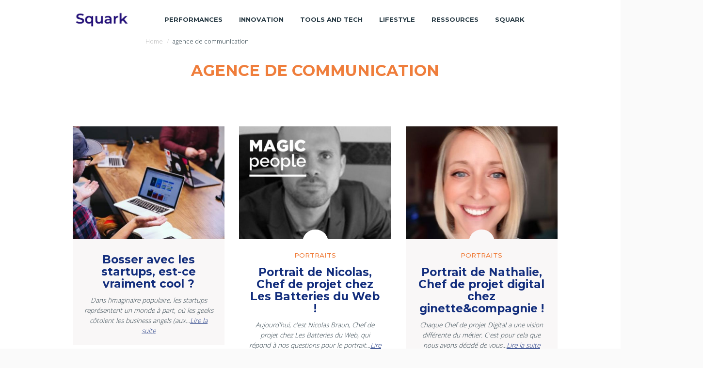

--- FILE ---
content_type: text/html; charset=utf-8
request_url: https://fr.squark.com/agence-de-communication
body_size: 11024
content:
<!DOCTYPE html>
<html lang="frfr" dir="ltr" prefix="og: http://ogp.me/ns# article: http://ogp.me/ns/article# book: http://ogp.me/ns/book# profile: http://ogp.me/ns/profile# video: http://ogp.me/ns/video# product: http://ogp.me/ns/product# content: http://purl.org/rss/1.0/modules/content/ dc: http://purl.org/dc/terms/ foaf: http://xmlns.com/foaf/0.1/ rdfs: http://www.w3.org/2000/01/rdf-schema# sioc: http://rdfs.org/sioc/ns# sioct: http://rdfs.org/sioc/types# skos: http://www.w3.org/2004/02/skos/core# xsd: http://www.w3.org/2001/XMLSchema# schema: http://schema.org/">
<head>
  <link rel="profile" href="http://www.w3.org/1999/xhtml/vocab" />
  <meta charset="utf-8">
  <meta name="facebook-domain-verification" content="z40ztuuqwuwpzc36n040olz1gsndi3">  <meta name="viewport" content="width=device-width, initial-scale=1.0">
  <meta http-equiv="Content-Type" content="text/html; charset=utf-8" />
<link rel="alternate" type="application/rss+xml" title="agence de communication" href="https://fr.squark.com/taxonomy/term/1871/all/feed" />
<link rel="shortcut icon" href="https://fr.squark.com/sites/default/files/public/fav2.png" type="image/png" />
<meta name="keywords" content="Hébergement, Hosting, Hébergement wordpress, Hébergement haut trafic, Hébergement Drupal, hébergement perfromance, Squark, Skark Skwark, Chef de projet marketing, chef de projet web, Outil agence web, Outil agence digitale, chef de projet digital, agence web, chef de projet marketing, blog chef de projet" />
<meta name="robots" content="follow, index" />
<meta name="description" content="" />
<link rel="canonical" href="https://fr.squark.com/agence-de-communication" />
<link rel="shortlink" href="https://fr.squark.com/taxonomy/term/1871" />
<meta http-equiv="cache-control" content="public" />
<meta property="og:site_name" content="Squark" />
<meta property="og:type" content="article" />
<meta property="og:title" content="agence de communication" />
<meta name="twitter:card" content="summary_large_image" />
<meta name="twitter:title" content="agence de communication" />
  <title>agence de communication | Squark</title>
  <style>
@import url("https://fr.squark.com/modules/system/system.base.css?qslclx");
</style>
<style>
@import url("https://fr.squark.com/modules/field/theme/field.css?qslclx");
@import url("https://fr.squark.com/modules/node/node.css?qslclx");
@import url("https://fr.squark.com/sites/all/modules/contrib/views/css/views.css?qslclx");
@import url("https://fr.squark.com/sites/all/modules/contrib/ckeditor/css/ckeditor.css?qslclx");
</style>
<style>
@import url("https://fr.squark.com/sites/all/modules/contrib/ctools/css/ctools.css?qslclx");
</style>
<style>
@import url("https://fr.squark.com/sites/all/themes/bloggy/css/style.css?qslclx");
@import url("https://fr.squark.com/sites/all/themes/bloggy/css/overrides.css?qslclx");
</style>
<style>
@import url("https://fr.squark.com/sites/default/files/public/fontyourface/font.css?qslclx");
</style>
<link type="text/css" rel="stylesheet" href="https://fonts.googleapis.com/css?family=Montserrat:500,700|Open+Sans:300,800&amp;subset=latin" media="all" />
  <!-- HTML5 element support for IE6-8 -->
  <!--[if lt IE 9]>
    <script src="https://cdn.jsdelivr.net/html5shiv/3.7.3/html5shiv-printshiv.min.js"></script>
  <![endif]-->

  <!-- <link rel="stylesheet" type="text/css" href="https://cdn.jsdelivr.net/bootstrap/3.3.5/css/bootstrap.min.css"> -->
  <!-- <script src="https://cdn.jsdelivr.net/bootstrap/3.3.5/js/bootstrap.min.js"></script> -->
  <script src="https://fr.squark.com/sites/all/modules/contrib/jquery_update/replace/jquery/1.10/jquery.min.js?v=1.10.2"></script>
<script src="https://fr.squark.com/misc/jquery.once.js?v=1.2"></script>
<script src="https://fr.squark.com/misc/drupal.js?qslclx"></script>
<script src="https://fr.squark.com/sites/all/modules/contrib/field_group/field_group.js?qslclx"></script>
<script src="https://fr.squark.com/sites/all/themes/bloggy/bootstrap/assets/javascripts/bootstrap/affix.js?qslclx"></script>
<script src="https://fr.squark.com/sites/all/themes/bloggy/bootstrap/assets/javascripts/bootstrap/alert.js?qslclx"></script>
<script src="https://fr.squark.com/sites/all/themes/bloggy/bootstrap/assets/javascripts/bootstrap/button.js?qslclx"></script>
<script src="https://fr.squark.com/sites/all/themes/bloggy/bootstrap/assets/javascripts/bootstrap/carousel.js?qslclx"></script>
<script src="https://fr.squark.com/sites/all/themes/bloggy/bootstrap/assets/javascripts/bootstrap/collapse.js?qslclx"></script>
<script src="https://fr.squark.com/sites/all/themes/bloggy/bootstrap/assets/javascripts/bootstrap/dropdown.js?qslclx"></script>
<script src="https://fr.squark.com/sites/all/themes/bloggy/bootstrap/assets/javascripts/bootstrap/modal.js?qslclx"></script>
<script src="https://fr.squark.com/sites/all/themes/bloggy/bootstrap/assets/javascripts/bootstrap/tooltip.js?qslclx"></script>
<script src="https://fr.squark.com/sites/all/themes/bloggy/bootstrap/assets/javascripts/bootstrap/popover.js?qslclx"></script>
<script src="https://fr.squark.com/sites/all/themes/bloggy/bootstrap/assets/javascripts/bootstrap/scrollspy.js?qslclx"></script>
<script src="https://fr.squark.com/sites/all/themes/bloggy/bootstrap/assets/javascripts/bootstrap/tab.js?qslclx"></script>
<script src="https://fr.squark.com/sites/all/themes/bloggy/bootstrap/assets/javascripts/bootstrap/transition.js?qslclx"></script>
<script src="https://fr.squark.com/sites/all/themes/bloggy/js/script.js?qslclx"></script>
<script>jQuery.extend(Drupal.settings, {"basePath":"\/","pathPrefix":"","ajaxPageState":{"theme":"bloggy","theme_token":"vjMqO2oS4o5s377krU_cqXeacQEfdRKh-2x6zkhQkVI","js":{"sites\/all\/themes\/bootstrap\/js\/bootstrap.js":1,"sites\/all\/modules\/contrib\/jquery_update\/replace\/jquery\/1.10\/jquery.min.js":1,"misc\/jquery.once.js":1,"misc\/drupal.js":1,"sites\/all\/modules\/contrib\/field_group\/field_group.js":1,"sites\/all\/themes\/bloggy\/bootstrap\/assets\/javascripts\/bootstrap\/affix.js":1,"sites\/all\/themes\/bloggy\/bootstrap\/assets\/javascripts\/bootstrap\/alert.js":1,"sites\/all\/themes\/bloggy\/bootstrap\/assets\/javascripts\/bootstrap\/button.js":1,"sites\/all\/themes\/bloggy\/bootstrap\/assets\/javascripts\/bootstrap\/carousel.js":1,"sites\/all\/themes\/bloggy\/bootstrap\/assets\/javascripts\/bootstrap\/collapse.js":1,"sites\/all\/themes\/bloggy\/bootstrap\/assets\/javascripts\/bootstrap\/dropdown.js":1,"sites\/all\/themes\/bloggy\/bootstrap\/assets\/javascripts\/bootstrap\/modal.js":1,"sites\/all\/themes\/bloggy\/bootstrap\/assets\/javascripts\/bootstrap\/tooltip.js":1,"sites\/all\/themes\/bloggy\/bootstrap\/assets\/javascripts\/bootstrap\/popover.js":1,"sites\/all\/themes\/bloggy\/bootstrap\/assets\/javascripts\/bootstrap\/scrollspy.js":1,"sites\/all\/themes\/bloggy\/bootstrap\/assets\/javascripts\/bootstrap\/tab.js":1,"sites\/all\/themes\/bloggy\/bootstrap\/assets\/javascripts\/bootstrap\/transition.js":1,"sites\/all\/themes\/bloggy\/js\/script.js":1},"css":{"modules\/system\/system.base.css":1,"modules\/field\/theme\/field.css":1,"modules\/node\/node.css":1,"sites\/all\/modules\/contrib\/views\/css\/views.css":1,"sites\/all\/modules\/contrib\/ckeditor\/css\/ckeditor.css":1,"sites\/all\/modules\/contrib\/ctools\/css\/ctools.css":1,"sites\/all\/themes\/bloggy\/css\/style.css":1,"sites\/all\/themes\/bloggy\/css\/overrides.css":1,"sites\/default\/files\/public\/fontyourface\/font.css":1,"https:\/\/fonts.googleapis.com\/css?family=Montserrat:500,700|Open+Sans:300,800\u0026subset=latin":1}},"field_group":{"div":"teaser"},"bootstrap":{"anchorsFix":"0","anchorsSmoothScrolling":"0","formHasError":1,"popoverEnabled":1,"popoverOptions":{"animation":1,"html":0,"placement":"right","selector":"","trigger":"click","triggerAutoclose":1,"title":"","content":"","delay":0,"container":"body"},"tooltipEnabled":1,"tooltipOptions":{"animation":1,"html":0,"placement":"auto left","selector":"","trigger":"hover focus","delay":0,"container":"body"}}});</script>


</head>
<body class="site-squark html not-front not-logged-in no-sidebars page-taxonomy page-taxonomy-term page-taxonomy-term- page-taxonomy-term-1871 i18n-frfr navbar-is-static-top">
  <div id="skip-link">
    <a href="#main-content" class="element-invisible element-focusable">Skip to main content</a>
  </div>
    <header id="navbar" role="banner" class="navbar navbar-static-top navbar-default">
  <div class="container">
    <div class="navbar-header">
              <div class="logo-wrapper">
                      <button type="button" class="navbar-toggle pull-right" data-toggle="collapse" data-target="#navbar-collapse">
              <span class="sr-only">Toggle navigation</span>
              <span class="icon-bar"></span>
              <span class="icon-bar"></span>
              <span class="icon-bar"></span>
            </button>
          
          <a class="logo navbar-btn pull-left" href="https://fr.squark.com/home" title="Home">
            <img src="https://resize.squark.com/0x0-za.jpg?https://fr.squark.com/sites/default/files/public/logo-squark_0.jpg" alt="Home" />
          </a>



          <div class="navbar-collapse collapse" id="navbar-collapse">
        <nav role="navigation">
                                <ul class="menu nav navbar-nav"><li class="first expanded dropdown"><a href="https://fr.squark.com/performances" class="dropdown-toggle" data-toggle="dropdown"><div class="link-wrapper"><div class="text-wrapper"><div class="title-wrapper">Performances <span class="caret"></span></div></div></div></a><ul class="dropdown-menu"><li class="first leaf"><a href="https://fr.squark.com/conversion"><div class="link-wrapper"><div class="text-wrapper"><div class="title-wrapper">Conversion</div></div></div></a></li>
<li class="leaf"><a href="https://fr.squark.com/navigation"><div class="link-wrapper"><div class="text-wrapper"><div class="title-wrapper">Navigation</div></div></div></a></li>
<li class="leaf"><a href="https://fr.squark.com/contenu"><div class="link-wrapper"><div class="text-wrapper"><div class="title-wrapper">Contenu</div></div></div></a></li>
<li class="leaf"><a href="https://fr.squark.com/seo-0"><div class="link-wrapper"><div class="text-wrapper"><div class="title-wrapper">SEO</div></div></div></a></li>
<li class="leaf"><a href="https://fr.squark.com/budget"><div class="link-wrapper"><div class="text-wrapper"><div class="title-wrapper">Budget</div></div></div></a></li>
<li class="leaf"><a href="https://fr.squark.com/technique"><div class="link-wrapper"><div class="text-wrapper"><div class="title-wrapper">Technique</div></div></div></a></li>
<li class="last leaf"><a href="https://fr.squark.com/social"><div class="link-wrapper"><div class="text-wrapper"><div class="title-wrapper">Social</div></div></div></a></li>
</ul></li>
<li class="expanded dropdown"><a href="https://fr.squark.com/innovation-0" class="dropdown-toggle" data-toggle="dropdown"><div class="link-wrapper"><div class="text-wrapper"><div class="title-wrapper">Innovation <span class="caret"></span></div></div></div></a><ul class="dropdown-menu"><li class="first last leaf"><a href="https://fr.squark.com/futur-of-digital"><div class="link-wrapper"><div class="text-wrapper"><div class="title-wrapper">Futur of digital</div></div></div></a></li>
</ul></li>
<li class="expanded dropdown"><a href="https://fr.squark.com/tools-and-tech" class="dropdown-toggle" data-toggle="dropdown"><div class="link-wrapper"><div class="text-wrapper"><div class="title-wrapper">Tools and Tech <span class="caret"></span></div></div></div></a><ul class="dropdown-menu"><li class="first leaf"><a href="https://fr.squark.com/les-outils"><div class="link-wrapper"><div class="text-wrapper"><div class="title-wrapper">Les outils</div></div></div></a></li>
<li class="leaf"><a href="https://fr.squark.com/les-methodes"><div class="link-wrapper"><div class="text-wrapper"><div class="title-wrapper">Les méthodes</div></div></div></a></li>
<li class="last leaf"><a href="https://fr.squark.com/le-coin-des-geeks"><div class="link-wrapper"><div class="text-wrapper"><div class="title-wrapper">Le coin des geeks</div></div></div></a></li>
</ul></li>
<li class="expanded dropdown"><a href="https://fr.squark.com/lifestyle" class="dropdown-toggle" data-toggle="dropdown"><div class="link-wrapper"><div class="text-wrapper"><div class="title-wrapper">Lifestyle <span class="caret"></span></div></div></div></a><ul class="dropdown-menu"><li class="first leaf"><a href="https://fr.squark.com/le-projet-digital-au-quotidien"><div class="link-wrapper"><div class="text-wrapper"><div class="title-wrapper">Le projet digital au quotidien</div></div></div></a></li>
<li class="last leaf"><a href="https://fr.squark.com/portraits"><div class="link-wrapper"><div class="text-wrapper"><div class="title-wrapper">Portraits</div></div></div></a></li>
</ul></li>
<li class="leaf"><a href="https://fr.squark.com/ressource"><div class="link-wrapper"><div class="text-wrapper"><div class="title-wrapper">Ressources</div></div></div></a></li>
<li class="last leaf"><a href="https://fr.squark.com/"><div class="link-wrapper"><div class="text-wrapper"><div class="title-wrapper">Squark</div></div></div></a></li>
</ul>                            </nav>
      </div>
    

        </div>
          </div>

  </div>
</header>

<div class="main-container container ">

  <header role="banner" id="page-header">
    
      </header> <!-- /#page-header -->

  <div class="row">

    
    <section class="col-sm-12">
            <div id='breadcrumb' class='container'><div class=""><ol itemscope itemtype="http://schema.org/BreadcrumbList" class="breadcrumb"><li itemprop="itemListElement" itemscope itemtype="http://schema.org/ListItem"><span itemprop="name"><a itemprop="item" href="https://fr.squark.com/">Home</a></span><meta itemprop="position" content="1" /></li>
<li itemprop="itemListElement" itemscope itemtype="http://schema.org/ListItem"><span itemprop="name">agence de communication</span><meta itemprop="position" content="2" /></li>
</ol></div></div>      <a id="main-content"></a>
                    <h1 class="page-header">agence de communication</h1>
      
      
                                                    <div class="region region-content">
    <div id="block-views-description-taxo-block" class="block block-views">
  <div class="block-inner">
        
    <div class="content">
      <div class="view view-description-taxo view-id-description_taxo view-display-id-block view-dom-id-27fabaa1c7baf114cb6cf7bb82daca63">
        
  
  
      <div class="view-content">
        <div class="views-row views-row-1 views-row-odd views-row-first views-row-last">
      
  <div class="views-field views-field-description">        <div class="field-content"></div>  </div>  </div>
    </div>
  
  
  
  
      <div class="view-footer">
      <br/>    </div>
  
  
</div>    </div>
  </div>
</div>
<div id="block-system-main" class="block block-system">
  <div class="block-inner">
        
    <div class="content">
      <div class="view view-taxonomy-term view-id-taxonomy_term view-display-id-page view-dom-id-f18aa44f8fe8f0e18e131df9b82adf52">
        
  
      <div class="attachment attachment-before">
      <br/><br/>    </div>
  
      <div class="view-content">
      
<div id="views-bootstrap-grid-1" class="views-bootstrap-grid-plugin-style">
  
          <div class="row">
                  <div class="col col-lg-4">
            

<div  about="https://fr.squark.com/bosser-avec-les-startups-est-ce-vraiment-cool
" typeof="schema:Article sioc:Item foaf:Document" class="node node-blog-post node-teaser view-mode-teaser">
    <div class="row">
    <div class="col-sm-12 ">
      <div class="field field-name-field-image-petite field-type-image field-label-hidden"><div class="field-items"><div class="field-item even" rel="" resource="https://fr.squark.com/sites/default/files/public/styles/blog_post_teaser/public/img-bosser-avec-les-startups-est-ce-vraiment-cool.jpg?itok=gYdVfTuQ"><a href="https://fr.squark.com/bosser-avec-les-startups-est-ce-vraiment-cool
"><img typeof="foaf:Image" class="img-responsive" src="https://resize.squark.com/0x0-za.jpg?https://fr.squark.com/sites/default/files/public/styles/blog_post_teaser/public/img-bosser-avec-les-startups-est-ce-vraiment-cool.jpg?itok=gYdVfTuQ" width="457" height="340" /></a></div></div></div><div class="group-content field-group-fieldset"><div class="field field-name-title field-type-ds field-label-hidden"><div class="field-items"><div class="field-item even" property="schema:name"><h2><a href="https://fr.squark.com/bosser-avec-les-startups-est-ce-vraiment-cool
">Bosser avec les startups, est-ce vraiment cool ?</a></h2></div></div></div><div class="field field-name-body field-type-text-with-summary field-label-hidden"><div class="field-items"><div class="field-item even" property="schema:articleBody content:encoded">Dans l’imaginaire populaire, les startups représentent un monde à part, où les geeks côtoient les business angels (aux...<a href="https://fr.squark.com/bosser-avec-les-startups-est-ce-vraiment-cool
" class="more-link">Lire la suite</a></div></div></div></div>    </div>
  </div>
</div>


<!-- Needed to activate display suite support on forms -->
          </div>
                  <div class="col col-lg-4">
            

<div  about="https://fr.squark.com/portrait-de-nicolas-chef-de-projet-chez-les-batteries-du-web
" typeof="schema:Article sioc:Item foaf:Document" class="node node-blog-post node-teaser view-mode-teaser">
    <div class="row">
    <div class="col-sm-12 ">
      <div class="field field-name-field-image-petite field-type-image field-label-hidden"><div class="field-items"><div class="field-item even" rel="" resource="https://fr.squark.com/sites/default/files/public/styles/blog_post_teaser/public/img-portrait-de-nicolas-chef-de-projet-chez-les-batteries-du-web_0.jpg?itok=vtCe6uyY"><a href="https://fr.squark.com/portrait-de-nicolas-chef-de-projet-chez-les-batteries-du-web
"><img typeof="foaf:Image" class="img-responsive" src="https://resize.squark.com/0x0-za.jpg?https://fr.squark.com/sites/default/files/public/styles/blog_post_teaser/public/img-portrait-de-nicolas-chef-de-projet-chez-les-batteries-du-web_0.jpg?itok=vtCe6uyY" width="457" height="340" /></a></div></div></div><div class="group-content field-group-fieldset"><div class="field field-name-field-categories field-type-entityreference field-label-hidden"><div class="field-items"><div class="field-item even" property=""><a href="https://fr.squark.com/portraits">Portraits</a></div></div></div><div class="field field-name-title field-type-ds field-label-hidden"><div class="field-items"><div class="field-item even" property="schema:name"><h2><a href="https://fr.squark.com/portrait-de-nicolas-chef-de-projet-chez-les-batteries-du-web
">Portrait de Nicolas, Chef de projet chez Les Batteries du Web !</a></h2></div></div></div><div class="field field-name-body field-type-text-with-summary field-label-hidden"><div class="field-items"><div class="field-item even" property="schema:articleBody content:encoded">Aujourd'hui, c'est Nicolas Braun, Chef de projet chez Les Batteries du Web, qui répond à nos questions pour le portrait...<a href="https://fr.squark.com/portrait-de-nicolas-chef-de-projet-chez-les-batteries-du-web
" class="more-link">Lire la suite</a></div></div></div></div>    </div>
  </div>
</div>


<!-- Needed to activate display suite support on forms -->
          </div>
                  <div class="col col-lg-4">
            

<div  about="https://fr.squark.com/portrait-de-nathalie-chef-de-projet-digital-chez-ginette-compagnie
" typeof="schema:Article sioc:Item foaf:Document" class="node node-blog-post node-teaser view-mode-teaser">
    <div class="row">
    <div class="col-sm-12 ">
      <div class="field field-name-field-image-petite field-type-image field-label-hidden"><div class="field-items"><div class="field-item even" rel="" resource="https://fr.squark.com/sites/default/files/public/styles/blog_post_teaser/public/img-portrait-de-nathalie-chef-de-projet-digital-chez-ginette-compagnie_0.jpg?itok=tcTwvQtg"><a href="https://fr.squark.com/portrait-de-nathalie-chef-de-projet-digital-chez-ginette-compagnie
"><img typeof="foaf:Image" class="img-responsive" src="https://resize.squark.com/0x0-za.jpg?https://fr.squark.com/sites/default/files/public/styles/blog_post_teaser/public/img-portrait-de-nathalie-chef-de-projet-digital-chez-ginette-compagnie_0.jpg?itok=tcTwvQtg" width="457" height="340" /></a></div></div></div><div class="group-content field-group-fieldset"><div class="field field-name-field-categories field-type-entityreference field-label-hidden"><div class="field-items"><div class="field-item even" property=""><a href="https://fr.squark.com/portraits">Portraits</a></div></div></div><div class="field field-name-title field-type-ds field-label-hidden"><div class="field-items"><div class="field-item even" property="schema:name"><h2><a href="https://fr.squark.com/portrait-de-nathalie-chef-de-projet-digital-chez-ginette-compagnie
">Portrait de Nathalie, Chef de projet digital chez ginette&amp;compagnie !</a></h2></div></div></div><div class="field field-name-body field-type-text-with-summary field-label-hidden"><div class="field-items"><div class="field-item even" property="schema:articleBody content:encoded">Chaque Chef de projet Digital a une vision différente du métier. C'est pour cela que nous avons décidé de vous...<a href="https://fr.squark.com/portrait-de-nathalie-chef-de-projet-digital-chez-ginette-compagnie
" class="more-link">Lire la suite</a></div></div></div></div>    </div>
  </div>
</div>


<!-- Needed to activate display suite support on forms -->
          </div>
              </div>
          <div class="row">
                  <div class="col col-lg-4">
            

<div  about="https://fr.squark.com/portrait-de-sebastien-chef-de-projet-multimedia-graphiste-et-photographe
" typeof="schema:Article sioc:Item foaf:Document" class="node node-blog-post node-teaser view-mode-teaser">
    <div class="row">
    <div class="col-sm-12 ">
      <div class="field field-name-field-image-petite field-type-image field-label-hidden"><div class="field-items"><div class="field-item even" rel="" resource="https://fr.squark.com/sites/default/files/public/styles/blog_post_teaser/public/img-portrait-de-sebastien-chef-de-projet-multimedia-graphiste-et-photographe_0.jpg?itok=JNF77pwc"><a href="https://fr.squark.com/portrait-de-sebastien-chef-de-projet-multimedia-graphiste-et-photographe
"><img typeof="foaf:Image" class="img-responsive" src="https://resize.squark.com/0x0-za.jpg?https://fr.squark.com/sites/default/files/public/styles/blog_post_teaser/public/img-portrait-de-sebastien-chef-de-projet-multimedia-graphiste-et-photographe_0.jpg?itok=JNF77pwc" width="457" height="340" /></a></div></div></div><div class="group-content field-group-fieldset"><div class="field field-name-field-categories field-type-entityreference field-label-hidden"><div class="field-items"><div class="field-item even" property=""><a href="https://fr.squark.com/portraits">Portraits</a></div></div></div><div class="field field-name-title field-type-ds field-label-hidden"><div class="field-items"><div class="field-item even" property="schema:name"><h2><a href="https://fr.squark.com/portrait-de-sebastien-chef-de-projet-multimedia-graphiste-et-photographe
">Portrait de Sébastien, Chef de projet multimedia, graphiste et photographe !</a></h2></div></div></div><div class="field field-name-body field-type-text-with-summary field-label-hidden"><div class="field-items"><div class="field-item even" property="schema:articleBody content:encoded">Le moins que l'on puisse dire, c'est que Sébastien a de nombreuses cordes à son arc. Chef de projet multimédia, il est...<a href="https://fr.squark.com/portrait-de-sebastien-chef-de-projet-multimedia-graphiste-et-photographe
" class="more-link">Lire la suite</a></div></div></div></div>    </div>
  </div>
</div>


<!-- Needed to activate display suite support on forms -->
          </div>
                  <div class="col col-lg-4">
            

<div  about="https://fr.squark.com/le-portrait-de-mathieu-chef-de-projet-digital-chez-digital-factory
" typeof="schema:Article sioc:Item foaf:Document" class="node node-blog-post node-teaser view-mode-teaser">
    <div class="row">
    <div class="col-sm-12 ">
      <div class="field field-name-field-image-petite field-type-image field-label-hidden"><div class="field-items"><div class="field-item even" rel="" resource="https://fr.squark.com/sites/default/files/public/styles/blog_post_teaser/public/img-le-portrait-de-mathieu-chef-de-projet-digital-chez-digital-factory_0.jpg?itok=gYXmJThI"><a href="https://fr.squark.com/le-portrait-de-mathieu-chef-de-projet-digital-chez-digital-factory
"><img typeof="foaf:Image" class="img-responsive" src="https://resize.squark.com/0x0-za.jpg?https://fr.squark.com/sites/default/files/public/styles/blog_post_teaser/public/img-le-portrait-de-mathieu-chef-de-projet-digital-chez-digital-factory_0.jpg?itok=gYXmJThI" width="457" height="340" /></a></div></div></div><div class="group-content field-group-fieldset"><div class="field field-name-field-categories field-type-entityreference field-label-hidden"><div class="field-items"><div class="field-item even" property=""><a href="https://fr.squark.com/portraits">Portraits</a></div></div></div><div class="field field-name-title field-type-ds field-label-hidden"><div class="field-items"><div class="field-item even" property="schema:name"><h2><a href="https://fr.squark.com/le-portrait-de-mathieu-chef-de-projet-digital-chez-digital-factory
">Le portrait de Mathieu, Chef de projet digital chez Digital Factory !</a></h2></div></div></div><div class="field field-name-body field-type-text-with-summary field-label-hidden"><div class="field-items"><div class="field-item even" property="schema:articleBody content:encoded">Mathieu est Chef de projet digital chez Digital Factory , une agence de communication. Il répond à nos questions pour...<a href="https://fr.squark.com/le-portrait-de-mathieu-chef-de-projet-digital-chez-digital-factory
" class="more-link">Lire la suite</a></div></div></div></div>    </div>
  </div>
</div>


<!-- Needed to activate display suite support on forms -->
          </div>
                  <div class="col col-lg-4">
            

<div  about="https://fr.squark.com/le-portrait-de-emeric-ancien-chef-de-projet-digital-et-aujourd-hui-responsable-d-agence
" typeof="schema:Article sioc:Item foaf:Document" class="node node-blog-post node-teaser view-mode-teaser">
    <div class="row">
    <div class="col-sm-12 ">
      <div class="field field-name-field-image-petite field-type-image field-label-hidden"><div class="field-items"><div class="field-item even" rel="" resource="https://fr.squark.com/sites/default/files/public/styles/blog_post_teaser/public/img-le-portrait-de-emeric-ancien-chef-de-projet-digital-et-aujourd-hui-responsable-d-agence.jpg?itok=z55Q025e"><a href="https://fr.squark.com/le-portrait-de-emeric-ancien-chef-de-projet-digital-et-aujourd-hui-responsable-d-agence
"><img typeof="foaf:Image" class="img-responsive" src="https://resize.squark.com/0x0-za.jpg?https://fr.squark.com/sites/default/files/public/styles/blog_post_teaser/public/img-le-portrait-de-emeric-ancien-chef-de-projet-digital-et-aujourd-hui-responsable-d-agence.jpg?itok=z55Q025e" width="457" height="340" /></a></div></div></div><div class="group-content field-group-fieldset"><div class="field field-name-field-categories field-type-entityreference field-label-hidden"><div class="field-items"><div class="field-item even" property=""><a href="https://fr.squark.com/portraits">Portraits</a></div></div></div><div class="field field-name-title field-type-ds field-label-hidden"><div class="field-items"><div class="field-item even" property="schema:name"><h2><a href="https://fr.squark.com/le-portrait-de-emeric-ancien-chef-de-projet-digital-et-aujourd-hui-responsable-d-agence
">Le portrait de Emeric, ancien chef de projet digital et aujourd&#039;hui responsable d&#039;agence !</a></h2></div></div></div><div class="field field-name-body field-type-text-with-summary field-label-hidden"><div class="field-items"><div class="field-item even" property="schema:articleBody content:encoded">Après un poste de chef de projet digital chez l'agence123, Emeric est aujourd'hui devenu responsable de l'agence. Il...<a href="https://fr.squark.com/le-portrait-de-emeric-ancien-chef-de-projet-digital-et-aujourd-hui-responsable-d-agence
" class="more-link">Lire la suite</a></div></div></div></div>    </div>
  </div>
</div>


<!-- Needed to activate display suite support on forms -->
          </div>
              </div>
          <div class="row">
                  <div class="col col-lg-4">
            

<div  about="https://fr.squark.com/de-l-art-de-briller-en-reunion" typeof="schema:Article sioc:Item foaf:Document" class="node node-blog-post node-teaser view-mode-teaser">
    <div class="row">
    <div class="col-sm-12 ">
      <div class="field field-name-field-image-petite field-type-image field-label-hidden"><div class="field-items"><div class="field-item even" rel="" resource="https://fr.squark.com/sites/default/files/public/styles/blog_post_teaser/public/img-de-l-art-de-briller-en-reunion.jpg?itok=c1OeAtoR"><a href="https://fr.squark.com/de-l-art-de-briller-en-reunion"><img typeof="foaf:Image" class="img-responsive" src="https://resize.squark.com/0x0-za.jpg?https://fr.squark.com/sites/default/files/public/styles/blog_post_teaser/public/img-de-l-art-de-briller-en-reunion.jpg?itok=c1OeAtoR" width="457" height="340" /></a></div></div></div><div class="group-content field-group-fieldset"><div class="field field-name-field-categories field-type-entityreference field-label-hidden"><div class="field-items"><div class="field-item even" property=""><a href="https://fr.squark.com/le-projet-digital-au-quotidien">Le projet digital au quotidien</a></div></div></div><div class="field field-name-title field-type-ds field-label-hidden"><div class="field-items"><div class="field-item even" property="schema:name"><h2><a href="https://fr.squark.com/de-l-art-de-briller-en-reunion">De l’art de briller en réunion</a></h2></div></div></div><div class="field field-name-body field-type-text-with-summary field-label-hidden"><div class="field-items"><div class="field-item even" property="schema:articleBody content:encoded">Vous devez assister à une énième réunion et avez envie de vous démarquer ? Pour autant, briller en réunion ne s’...<a href="https://fr.squark.com/de-l-art-de-briller-en-reunion" class="more-link">Lire la suite</a></div></div></div></div>    </div>
  </div>
</div>


<!-- Needed to activate display suite support on forms -->
          </div>
                  <div class="col col-lg-4">
            

<div  about="https://fr.squark.com/7-lois-a-connaitre-pour-hacker-son-temps-et-sa-productivite
" typeof="schema:Article sioc:Item foaf:Document" class="node node-blog-post node-teaser view-mode-teaser">
    <div class="row">
    <div class="col-sm-12 ">
      <div class="field field-name-field-image-petite field-type-image field-label-hidden"><div class="field-items"><div class="field-item even" rel="" resource="https://fr.squark.com/sites/default/files/public/styles/blog_post_teaser/public/img-7-lois-a-connaitre-pour-hacker-son-temps-et-sa-productivite.jpg?itok=lNYbjhj3"><a href="https://fr.squark.com/7-lois-a-connaitre-pour-hacker-son-temps-et-sa-productivite
"><img typeof="foaf:Image" class="img-responsive" src="https://resize.squark.com/0x0-za.jpg?https://fr.squark.com/sites/default/files/public/styles/blog_post_teaser/public/img-7-lois-a-connaitre-pour-hacker-son-temps-et-sa-productivite.jpg?itok=lNYbjhj3" width="457" height="340" /></a></div></div></div><div class="group-content field-group-fieldset"><div class="field field-name-field-categories field-type-entityreference field-label-hidden"><div class="field-items"><div class="field-item even" property=""><a href="https://fr.squark.com/les-methodes">Les méthodes</a></div></div></div><div class="field field-name-title field-type-ds field-label-hidden"><div class="field-items"><div class="field-item even" property="schema:name"><h2><a href="https://fr.squark.com/7-lois-a-connaitre-pour-hacker-son-temps-et-sa-productivite
">7 lois à connaître pour hacker son temps et sa productivité</a></h2></div></div></div><div class="field field-name-body field-type-text-with-summary field-label-hidden"><div class="field-items"><div class="field-item even" property="schema:articleBody content:encoded">Votre calendrier déborde, les demandes de vos clients s’accumulent, les réunions s’enchaînent inlassablement, les...<a href="https://fr.squark.com/7-lois-a-connaitre-pour-hacker-son-temps-et-sa-productivite
" class="more-link">Lire la suite</a></div></div></div></div>    </div>
  </div>
</div>


<!-- Needed to activate display suite support on forms -->
          </div>
                  <div class="col col-lg-4">
            

<div  about="https://fr.squark.com/comment-mitonner-des-snacks-appetissants-pour-vos-clients
" typeof="schema:Article sioc:Item foaf:Document" class="node node-blog-post node-teaser view-mode-teaser">
    <div class="row">
    <div class="col-sm-12 ">
      <div class="field field-name-field-image-petite field-type-image field-label-hidden"><div class="field-items"><div class="field-item even" rel="" resource="https://fr.squark.com/sites/default/files/public/styles/blog_post_teaser/public/img-comment-mitonner-des-snacks-appetissants-pour-vos-clients.jpg?itok=zbtkhL0w"><a href="https://fr.squark.com/comment-mitonner-des-snacks-appetissants-pour-vos-clients
"><img typeof="foaf:Image" class="img-responsive" src="https://resize.squark.com/0x0-za.jpg?https://fr.squark.com/sites/default/files/public/styles/blog_post_teaser/public/img-comment-mitonner-des-snacks-appetissants-pour-vos-clients.jpg?itok=zbtkhL0w" width="457" height="340" /></a></div></div></div><div class="group-content field-group-fieldset"><div class="field field-name-field-categories field-type-entityreference field-label-hidden"><div class="field-items"><div class="field-item even" property=""><a href="https://fr.squark.com/social">Social</a></div></div></div><div class="field field-name-title field-type-ds field-label-hidden"><div class="field-items"><div class="field-item even" property="schema:name"><h2><a href="https://fr.squark.com/comment-mitonner-des-snacks-appetissants-pour-vos-clients
">Comment mitonner des snacks appétissants pour vos clients ?</a></h2></div></div></div><div class="field field-name-body field-type-text-with-summary field-label-hidden"><div class="field-items"><div class="field-item even" property="schema:articleBody content:encoded">Même si vous ne connaissez pas le Snack Content, vous en avez sûrement déjà croisé dans votre aventure digitale. Ces...<a href="https://fr.squark.com/comment-mitonner-des-snacks-appetissants-pour-vos-clients
" class="more-link">Lire la suite</a></div></div></div></div>    </div>
  </div>
</div>


<!-- Needed to activate display suite support on forms -->
          </div>
              </div>
          <div class="row">
                  <div class="col col-lg-4">
            

<div  about="https://fr.squark.com/comment-recolter-des-temoignages-client-pleins-d-impact
" typeof="schema:Article sioc:Item foaf:Document" class="node node-blog-post node-teaser view-mode-teaser">
    <div class="row">
    <div class="col-sm-12 ">
      <div class="field field-name-field-image-petite field-type-image field-label-hidden"><div class="field-items"><div class="field-item even" rel="" resource="https://fr.squark.com/sites/default/files/public/styles/blog_post_teaser/public/img-comment-recolter-des-temoignages-client-pleins-d-impact.jpg?itok=vY1iBrvN"><a href="https://fr.squark.com/comment-recolter-des-temoignages-client-pleins-d-impact
"><img typeof="foaf:Image" class="img-responsive" src="https://resize.squark.com/0x0-za.jpg?https://fr.squark.com/sites/default/files/public/styles/blog_post_teaser/public/img-comment-recolter-des-temoignages-client-pleins-d-impact.jpg?itok=vY1iBrvN" width="457" height="340" /></a></div></div></div><div class="group-content field-group-fieldset"><div class="field field-name-field-categories field-type-entityreference field-label-hidden"><div class="field-items"><div class="field-item even" property=""><a href="https://fr.squark.com/le-projet-digital-au-quotidien">Le projet digital au quotidien</a></div></div></div><div class="field field-name-title field-type-ds field-label-hidden"><div class="field-items"><div class="field-item even" property="schema:name"><h2><a href="https://fr.squark.com/comment-recolter-des-temoignages-client-pleins-d-impact
">Comment récolter des témoignages client pleins d’impact ?</a></h2></div></div></div><div class="field field-name-body field-type-text-with-summary field-label-hidden"><div class="field-items"><div class="field-item even" property="schema:articleBody content:encoded">Pour <A HREF="https://fr.squark.com/les-3-types-de-profils-qui-travaillent-en-agence-de-com
">les agences de communication digitales</A>, présenter de belles références est bien souvent la clé...<a href="https://fr.squark.com/comment-recolter-des-temoignages-client-pleins-d-impact
" class="more-link">Lire la suite</a></div></div></div></div>    </div>
  </div>
</div>


<!-- Needed to activate display suite support on forms -->
          </div>
                  <div class="col col-lg-4">
            

<div  about="https://fr.squark.com/bannieres-de-cookies-les-tips-pour-bien-les-integrer
" typeof="schema:Article sioc:Item foaf:Document" class="node node-blog-post node-teaser view-mode-teaser">
    <div class="row">
    <div class="col-sm-12 ">
      <div class="field field-name-field-image-petite field-type-image field-label-hidden"><div class="field-items"><div class="field-item even" rel="" resource="https://fr.squark.com/sites/default/files/public/styles/blog_post_teaser/public/img-bannieres-de-cookies-les-tips-pour-bien-les-integrer.jpg?itok=rihR70XV"><a href="https://fr.squark.com/bannieres-de-cookies-les-tips-pour-bien-les-integrer
"><img typeof="foaf:Image" class="img-responsive" src="https://resize.squark.com/0x0-za.jpg?https://fr.squark.com/sites/default/files/public/styles/blog_post_teaser/public/img-bannieres-de-cookies-les-tips-pour-bien-les-integrer.jpg?itok=rihR70XV" width="457" height="340" /></a></div></div></div><div class="group-content field-group-fieldset"><div class="field field-name-field-categories field-type-entityreference field-label-hidden"><div class="field-items"><div class="field-item even" property=""><a href="https://fr.squark.com/navigation">Navigation</a></div></div></div><div class="field field-name-title field-type-ds field-label-hidden"><div class="field-items"><div class="field-item even" property="schema:name"><h2><a href="https://fr.squark.com/bannieres-de-cookies-les-tips-pour-bien-les-integrer
">Bannières de cookies : les tips pour bien les intégrer</a></h2></div></div></div><div class="field field-name-body field-type-text-with-summary field-label-hidden"><div class="field-items"><div class="field-item even" property="schema:articleBody content:encoded">Elles sont partout. Depuis l’entrée en vigueur du RGPD, le 25 mai 2018, elles grignotent toujours plus votre écran,...<a href="https://fr.squark.com/bannieres-de-cookies-les-tips-pour-bien-les-integrer
" class="more-link">Lire la suite</a></div></div></div></div>    </div>
  </div>
</div>


<!-- Needed to activate display suite support on forms -->
          </div>
                  <div class="col col-lg-4">
            

<div  about="https://fr.squark.com/portrait-de-arnaud-directeur-de-projet-chez-orange
" typeof="schema:Article sioc:Item foaf:Document" class="node node-blog-post node-teaser view-mode-teaser">
    <div class="row">
    <div class="col-sm-12 ">
      <div class="field field-name-field-image-petite field-type-image field-label-hidden"><div class="field-items"><div class="field-item even" rel="" resource="https://fr.squark.com/sites/default/files/public/styles/blog_post_teaser/public/img-portrait-de-arnaud-directeur-de-projet-chez-orange_0.jpg?itok=k5e2ywud"><a href="https://fr.squark.com/portrait-de-arnaud-directeur-de-projet-chez-orange
"><img typeof="foaf:Image" class="img-responsive" src="https://resize.squark.com/0x0-za.jpg?https://fr.squark.com/sites/default/files/public/styles/blog_post_teaser/public/img-portrait-de-arnaud-directeur-de-projet-chez-orange_0.jpg?itok=k5e2ywud" width="457" height="340" /></a></div></div></div><div class="group-content field-group-fieldset"><div class="field field-name-field-categories field-type-entityreference field-label-hidden"><div class="field-items"><div class="field-item even" property=""><a href="https://fr.squark.com/portraits">Portraits</a></div></div></div><div class="field field-name-title field-type-ds field-label-hidden"><div class="field-items"><div class="field-item even" property="schema:name"><h2><a href="https://fr.squark.com/portrait-de-arnaud-directeur-de-projet-chez-orange
">Portrait de Arnaud, Directeur de projet chez Orange !</a></h2></div></div></div><div class="field field-name-body field-type-text-with-summary field-label-hidden"><div class="field-items"><div class="field-item even" property="schema:articleBody content:encoded">Qui de mieux pour parler de la gestion de projet qu'un Directeur de projet ? Rencontre avec Arnaud Seulin, Directeur de...<a href="https://fr.squark.com/portrait-de-arnaud-directeur-de-projet-chez-orange
" class="more-link">Lire la suite</a></div></div></div></div>    </div>
  </div>
</div>


<!-- Needed to activate display suite support on forms -->
          </div>
              </div>
          <div class="row">
                  <div class="col col-lg-4">
            

<div  about="https://fr.squark.com/rediger-des-rapports-de-bug-que-vos-developpeurs-vont-enfin-apprecier
" typeof="schema:Article sioc:Item foaf:Document" class="node node-blog-post node-teaser view-mode-teaser">
    <div class="row">
    <div class="col-sm-12 ">
      <div class="field field-name-field-image-petite field-type-image field-label-hidden"><div class="field-items"><div class="field-item even" rel="" resource="https://fr.squark.com/sites/default/files/public/styles/blog_post_teaser/public/img-rediger-des-rapports-de-bug-que-vos-developpeurs-vont-enfin-apprecier_0.jpg?itok=oEFojIi2"><a href="https://fr.squark.com/rediger-des-rapports-de-bug-que-vos-developpeurs-vont-enfin-apprecier
"><img typeof="foaf:Image" class="img-responsive" src="https://resize.squark.com/0x0-za.jpg?https://fr.squark.com/sites/default/files/public/styles/blog_post_teaser/public/img-rediger-des-rapports-de-bug-que-vos-developpeurs-vont-enfin-apprecier_0.jpg?itok=oEFojIi2" width="457" height="340" /></a></div></div></div><div class="group-content field-group-fieldset"><div class="field field-name-field-categories field-type-entityreference field-label-hidden"><div class="field-items"><div class="field-item even" property=""><a href="https://fr.squark.com/les-methodes">Les méthodes</a></div></div></div><div class="field field-name-title field-type-ds field-label-hidden"><div class="field-items"><div class="field-item even" property="schema:name"><h2><a href="https://fr.squark.com/rediger-des-rapports-de-bug-que-vos-developpeurs-vont-enfin-apprecier
">Rédiger des rapports de bug que vos développeurs vont enfin apprécier</a></h2></div></div></div><div class="field field-name-body field-type-text-with-summary field-label-hidden"><div class="field-items"><div class="field-item even" property="schema:articleBody content:encoded">Problèmes sur le site web de votre entreprise, formulaire de contact qui a du mal à marcher, message d’erreur qui s’...<a href="https://fr.squark.com/rediger-des-rapports-de-bug-que-vos-developpeurs-vont-enfin-apprecier
" class="more-link">Lire la suite</a></div></div></div></div>    </div>
  </div>
</div>


<!-- Needed to activate display suite support on forms -->
          </div>
                  <div class="col col-lg-4">
            

<div  about="https://fr.squark.com/nos-tips-pour-briefer-vos-equipes-avant-de-partir-en-conges-l-esprit-serein
" typeof="schema:Article sioc:Item foaf:Document" class="node node-blog-post node-teaser view-mode-teaser">
    <div class="row">
    <div class="col-sm-12 ">
      <div class="field field-name-field-image-petite field-type-image field-label-hidden"><div class="field-items"><div class="field-item even" rel="" resource="https://fr.squark.com/sites/default/files/public/styles/blog_post_teaser/public/img-nos-tips-pour-briefer-vos-equipes-avant-de-partir-en-conges-l-esprit-serein.jpg?itok=IAh312BJ"><a href="https://fr.squark.com/nos-tips-pour-briefer-vos-equipes-avant-de-partir-en-conges-l-esprit-serein
"><img typeof="foaf:Image" class="img-responsive" src="https://resize.squark.com/0x0-za.jpg?https://fr.squark.com/sites/default/files/public/styles/blog_post_teaser/public/img-nos-tips-pour-briefer-vos-equipes-avant-de-partir-en-conges-l-esprit-serein.jpg?itok=IAh312BJ" width="457" height="340" /></a></div></div></div><div class="group-content field-group-fieldset"><div class="field field-name-field-categories field-type-entityreference field-label-hidden"><div class="field-items"><div class="field-item even" property=""><a href="https://fr.squark.com/le-projet-digital-au-quotidien">Le projet digital au quotidien</a></div></div></div><div class="field field-name-title field-type-ds field-label-hidden"><div class="field-items"><div class="field-item even" property="schema:name"><h2><a href="https://fr.squark.com/nos-tips-pour-briefer-vos-equipes-avant-de-partir-en-conges-l-esprit-serein
">Nos tips pour briefer vos équipes avant de partir en congés (l&#039;esprit serein)</a></h2></div></div></div><div class="field field-name-body field-type-text-with-summary field-label-hidden"><div class="field-items"><div class="field-item even" property="schema:articleBody content:encoded">Après de longs mois de travail acharné, vous ne rêvez plus que d’une seule chose : partir en vacances et profiter...<a href="https://fr.squark.com/nos-tips-pour-briefer-vos-equipes-avant-de-partir-en-conges-l-esprit-serein
" class="more-link">Lire la suite</a></div></div></div></div>    </div>
  </div>
</div>


<!-- Needed to activate display suite support on forms -->
          </div>
                  <div class="col col-lg-4">
            

<div  about="https://fr.squark.com/comment-complimenter-vos-equipes-pour-les-motiver
" typeof="schema:Article sioc:Item foaf:Document" class="node node-blog-post node-teaser view-mode-teaser">
    <div class="row">
    <div class="col-sm-12 ">
      <div class="field field-name-field-image-petite field-type-image field-label-hidden"><div class="field-items"><div class="field-item even" rel="" resource="https://fr.squark.com/sites/default/files/public/styles/blog_post_teaser/public/img-comment-complimenter-vos-equipes-pour-les-motiver_0.jpg?itok=g-WFKuqz"><a href="https://fr.squark.com/comment-complimenter-vos-equipes-pour-les-motiver
"><img typeof="foaf:Image" class="img-responsive" src="https://resize.squark.com/0x0-za.jpg?https://fr.squark.com/sites/default/files/public/styles/blog_post_teaser/public/img-comment-complimenter-vos-equipes-pour-les-motiver_0.jpg?itok=g-WFKuqz" width="457" height="340" /></a></div></div></div><div class="group-content field-group-fieldset"><div class="field field-name-field-categories field-type-entityreference field-label-hidden"><div class="field-items"><div class="field-item even" property=""><a href="https://fr.squark.com/le-projet-digital-au-quotidien">Le projet digital au quotidien</a></div></div></div><div class="field field-name-title field-type-ds field-label-hidden"><div class="field-items"><div class="field-item even" property="schema:name"><h2><a href="https://fr.squark.com/comment-complimenter-vos-equipes-pour-les-motiver
">Comment complimenter vos équipes pour les motiver ?</a></h2></div></div></div><div class="field field-name-body field-type-text-with-summary field-label-hidden"><div class="field-items"><div class="field-item even" property="schema:articleBody content:encoded">Face à l’ampleur de la psychologie positive, vous vous dites : pourquoi ne pas complimenter mes équipes pour tenter de...<a href="https://fr.squark.com/comment-complimenter-vos-equipes-pour-les-motiver
" class="more-link">Lire la suite</a></div></div></div></div>    </div>
  </div>
</div>


<!-- Needed to activate display suite support on forms -->
          </div>
              </div>
          <div class="row">
                  <div class="col col-lg-4">
            

<div  about="https://fr.squark.com/comment-choisir-le-freelance-ideal-pour-renforcer-ses-equipes
" typeof="schema:Article sioc:Item foaf:Document" class="node node-blog-post node-teaser view-mode-teaser">
    <div class="row">
    <div class="col-sm-12 ">
      <div class="field field-name-field-image-petite field-type-image field-label-hidden"><div class="field-items"><div class="field-item even" rel="" resource="https://fr.squark.com/sites/default/files/public/styles/blog_post_teaser/public/img-comment-choisir-le-freelance-ideal-pour-renforcer-ses-equipes_0.jpg?itok=5hBdPQGw"><a href="https://fr.squark.com/comment-choisir-le-freelance-ideal-pour-renforcer-ses-equipes
"><img typeof="foaf:Image" class="img-responsive" src="https://resize.squark.com/0x0-za.jpg?https://fr.squark.com/sites/default/files/public/styles/blog_post_teaser/public/img-comment-choisir-le-freelance-ideal-pour-renforcer-ses-equipes_0.jpg?itok=5hBdPQGw" width="457" height="340" /></a></div></div></div><div class="group-content field-group-fieldset"><div class="field field-name-field-categories field-type-entityreference field-label-hidden"><div class="field-items"><div class="field-item even" property=""><a href="https://fr.squark.com/le-projet-digital-au-quotidien">Le projet digital au quotidien</a></div></div></div><div class="field field-name-title field-type-ds field-label-hidden"><div class="field-items"><div class="field-item even" property="schema:name"><h2><a href="https://fr.squark.com/comment-choisir-le-freelance-ideal-pour-renforcer-ses-equipes
">Comment choisir le freelance idéal pour renforcer ses équipes ?</a></h2></div></div></div><div class="field field-name-body field-type-text-with-summary field-label-hidden"><div class="field-items"><div class="field-item even" property="schema:articleBody content:encoded">Vous souhaitez renforcer vos équipes avec des profils différents ? Vous avez besoin d’aide sur un projet d’agence en...<a href="https://fr.squark.com/comment-choisir-le-freelance-ideal-pour-renforcer-ses-equipes
" class="more-link">Lire la suite</a></div></div></div></div>    </div>
  </div>
</div>


<!-- Needed to activate display suite support on forms -->
          </div>
                  <div class="col col-lg-4">
            

<div  about="https://fr.squark.com/obtenir-une-approbation-du-client-sans-lutter-pendant-des-mois
" typeof="schema:Article sioc:Item foaf:Document" class="node node-blog-post node-teaser view-mode-teaser">
    <div class="row">
    <div class="col-sm-12 ">
      <div class="field field-name-field-image-petite field-type-image field-label-hidden"><div class="field-items"><div class="field-item even" rel="" resource="https://fr.squark.com/sites/default/files/public/styles/blog_post_teaser/public/img-obtenir-une-approbation-du-client-sans-lutter-pendant-des-mois_0.jpg?itok=Xmm1u5dm"><a href="https://fr.squark.com/obtenir-une-approbation-du-client-sans-lutter-pendant-des-mois
"><img typeof="foaf:Image" class="img-responsive" src="https://resize.squark.com/0x0-za.jpg?https://fr.squark.com/sites/default/files/public/styles/blog_post_teaser/public/img-obtenir-une-approbation-du-client-sans-lutter-pendant-des-mois_0.jpg?itok=Xmm1u5dm" width="457" height="340" /></a></div></div></div><div class="group-content field-group-fieldset"><div class="field field-name-field-categories field-type-entityreference field-label-hidden"><div class="field-items"><div class="field-item even" property=""><a href="https://fr.squark.com/le-projet-digital-au-quotidien">Le projet digital au quotidien</a></div></div></div><div class="field field-name-title field-type-ds field-label-hidden"><div class="field-items"><div class="field-item even" property="schema:name"><h2><a href="https://fr.squark.com/obtenir-une-approbation-du-client-sans-lutter-pendant-des-mois
">Obtenir une approbation du client sans lutter pendant des mois</a></h2></div></div></div><div class="field field-name-body field-type-text-with-summary field-label-hidden"><div class="field-items"><div class="field-item even" property="schema:articleBody content:encoded">Avec votre agence web, vous avez chaque semaine à traiter de multiples dossiers en même temps. Votre mot d’ordre est...<a href="https://fr.squark.com/obtenir-une-approbation-du-client-sans-lutter-pendant-des-mois
" class="more-link">Lire la suite</a></div></div></div></div>    </div>
  </div>
</div>


<!-- Needed to activate display suite support on forms -->
          </div>
                  <div class="col col-lg-4">
            

<div  about="https://fr.squark.com/comment-encourager-ses-equipes-dans-les-moments-de-crise
" typeof="schema:Article sioc:Item foaf:Document" class="node node-blog-post node-teaser view-mode-teaser">
    <div class="row">
    <div class="col-sm-12 ">
      <div class="field field-name-field-image-petite field-type-image field-label-hidden"><div class="field-items"><div class="field-item even" rel="" resource="https://fr.squark.com/sites/default/files/public/styles/blog_post_teaser/public/img-comment-encourager-ses-equipes-dans-les-moments-de-crise_0.jpg?itok=Y2NFIHoB"><a href="https://fr.squark.com/comment-encourager-ses-equipes-dans-les-moments-de-crise
"><img typeof="foaf:Image" class="img-responsive" src="https://resize.squark.com/0x0-za.jpg?https://fr.squark.com/sites/default/files/public/styles/blog_post_teaser/public/img-comment-encourager-ses-equipes-dans-les-moments-de-crise_0.jpg?itok=Y2NFIHoB" width="457" height="340" /></a></div></div></div><div class="group-content field-group-fieldset"><div class="field field-name-field-categories field-type-entityreference field-label-hidden"><div class="field-items"><div class="field-item even" property=""><a href="https://fr.squark.com/le-projet-digital-au-quotidien">Le projet digital au quotidien</a></div></div></div><div class="field field-name-title field-type-ds field-label-hidden"><div class="field-items"><div class="field-item even" property="schema:name"><h2><a href="https://fr.squark.com/comment-encourager-ses-equipes-dans-les-moments-de-crise
">Comment encourager ses équipes dans les moments de crise ?</a></h2></div></div></div><div class="field field-name-body field-type-text-with-summary field-label-hidden"><div class="field-items"><div class="field-item even" property="schema:articleBody content:encoded">Vous êtes chef de projet, et avez parfois du mal à motiver vos équipes comme il le faut ? En temps de crise, en pleine...<a href="https://fr.squark.com/comment-encourager-ses-equipes-dans-les-moments-de-crise
" class="more-link">Lire la suite</a></div></div></div></div>    </div>
  </div>
</div>


<!-- Needed to activate display suite support on forms -->
          </div>
              </div>
          <div class="row">
                  <div class="col col-lg-4">
            

<div  about="https://fr.squark.com/les-3-types-de-profils-qui-travaillent-en-agence-de-com
" typeof="schema:Article sioc:Item foaf:Document" class="node node-blog-post node-teaser view-mode-teaser">
    <div class="row">
    <div class="col-sm-12 ">
      <div class="field field-name-field-image-petite field-type-image field-label-hidden"><div class="field-items"><div class="field-item even" rel="" resource="https://fr.squark.com/sites/default/files/public/styles/blog_post_teaser/public/img-les-3-types-de-profils-qui-travaillent-en-agence-de-com.jpg?itok=4GHR5Kho"><a href="https://fr.squark.com/les-3-types-de-profils-qui-travaillent-en-agence-de-com
"><img typeof="foaf:Image" class="img-responsive" src="https://resize.squark.com/0x0-za.jpg?https://fr.squark.com/sites/default/files/public/styles/blog_post_teaser/public/img-les-3-types-de-profils-qui-travaillent-en-agence-de-com.jpg?itok=4GHR5Kho" width="457" height="340" /></a></div></div></div><div class="group-content field-group-fieldset"><div class="field field-name-field-categories field-type-entityreference field-label-hidden"><div class="field-items"><div class="field-item even" property=""><a href="https://fr.squark.com/le-projet-digital-au-quotidien">Le projet digital au quotidien</a></div></div></div><div class="field field-name-title field-type-ds field-label-hidden"><div class="field-items"><div class="field-item even" property="schema:name"><h2><a href="https://fr.squark.com/les-3-types-de-profils-qui-travaillent-en-agence-de-com
">Les 3 types de profils qui travaillent en agence de com</a></h2></div></div></div><div class="field field-name-body field-type-text-with-summary field-label-hidden"><div class="field-items"><div class="field-item even" property="schema:articleBody content:encoded">L’intello, le créatif, le rêveur… nous vous dévoilons toutes les bonnes et "moins bonnes" qualités pour travailler en...<a href="https://fr.squark.com/les-3-types-de-profils-qui-travaillent-en-agence-de-com
" class="more-link">Lire la suite</a></div></div></div></div>    </div>
  </div>
</div>


<!-- Needed to activate display suite support on forms -->
          </div>
              </div>
    
  </div>

    </div>
  
  
  
  
  
  
</div>    </div>
  </div>
</div>
  </div>
          </section>

    
  </div>
</div>

  <footer class="footer">
    <div class="container">
        <div class="region region-footer">
    <div id="block-menu-menu-mo-footer-menu-verticales" class="block block-menu">
  <div class="block-inner">
        
    <div class="content">
      <ul class="menu nav"><li class="first expanded"><a href="https://fr.squark.com/ameliorer-la-vitesse-des-pages">Augmenter vos conversions</a><ul class="menu nav"><li class="first leaf"><a href="https://fr.squark.com/ameliorer-votre-seo">Améliorer votre SEO</a></li>
<li class="leaf"><a href="https://fr.squark.com/ameliorer-la-vitesse-des-pages">Améliorer la vitesse des pages</a></li>
<li class="leaf"><a href="https://fr.squark.com/ameliorer-la-securite">Améliorer la sécurité</a></li>
<li class="last leaf"><a href="https://fr.squark.com/ameliorer-l-experience-utilisateur">Améliorer l&#039;experience utilisateur</a></li>
</ul></li>
<li class="expanded"><a href="https://fr.squark.com/la-performance-digitale-pour-vous-ceo">La performance</a><ul class="menu nav"><li class="first leaf"><a href="https://fr.squark.com/la-performance-digitale-pour-vous-ceo">La performance digitale pour le CEO</a></li>
<li class="leaf"><a href="https://fr.squark.com/la-performance-digitale-pour-vous-agences">La performance digitale pour les agences</a></li>
<li class="leaf"><a href="https://fr.squark.com/la-performance-digitale-pour-vous-marketeurs">La performance digitale pour le Marketing</a></li>
<li class="leaf"><a href="https://fr.squark.com/la-performance-digitale-pour-vous-cto">La performance digitale pour le CTO</a></li>
<li class="leaf"><a href="https://fr.squark.com/la-performance-digitale-pour-vous-communicants">La performance digitale pour la communication</a></li>
<li class="last leaf"><a href="https://fr.squark.com/la-performance-digitale-pour-vous-start-up">La performance digitale pour les start-up</a></li>
</ul></li>
<li class="expanded"><a href="https://fr.squark.com/vers-e-commerce-plus-performance-plus-puissant">Squark vous aide</a><ul class="menu nav"><li class="first leaf"><a href="https://fr.squark.com/vers-votre-expansion-a-l-international">Site web International</a></li>
<li class="leaf"><a href="https://fr.squark.com/vers-une-strategie-d-images-a-haute-performance">Images instantanées</a></li>
<li class="leaf"><a href="https://fr.squark.com/vers-e-commerce-plus-performance-plus-puissant">Hébergement site Ecommerce</a></li>
<li class="leaf"><a href="https://fr.squark.com/vers-un-site-a-haut-trafic-plus-puissant">Site à Haut trafic</a></li>
<li class="last leaf"><a href="https://fr.squark.com/vers-une-strategie-video-a-haute-performance">Vidéo haute performance</a></li>
</ul></li>
<li class="last expanded"><a href="https://fr.squark.com/">Ressources</a><ul class="menu nav"><li class="first leaf"><a href="https://happy.squark.com/garantis-sauvegardes-backup">Ebook - Quelles garanties de sauvegardes pour votre site ou application ?</a></li>
<li class="leaf"><a href="https://work.squark.com/hosting/">Simulateur - Tester vos besoins en hébergement</a></li>
<li class="last leaf"><a href="https://happy.squark.com/fiabilit%C3%A9-de-votre-h%C3%A9bergement-0">Livre blanc - La vérité sur l&#039;hébergement</a></li>
</ul></li>
</ul>    </div>
  </div>
</div>
<div id="block-menu-menu-footer-menu" class="block block-menu">
  <div class="block-inner">
        
    <div class="content">
      <ul class="menu nav"><li class="first leaf"><a href="https://fr.squark.com/mentions-legales" title="Mention légales"><div class="link-wrapper"><div class="text-wrapper"><div class="title-wrapper">Mentions légales</div><div class="desc-wrapper">Mention légales</div></div></div></a></li>
<li class="leaf"><a href="https://my.magicoffice.io/public/brandcenter/styleguide/squark/squark" target="_blank"><div class="link-wrapper"><div class="text-wrapper"><div class="title-wrapper">Logo Squark</div></div></div></a></li>
<li class="last leaf"><a href="https://fr.squark.com/les-offres-squark"><div class="link-wrapper"><div class="text-wrapper"><div class="title-wrapper">Postuler chez Squark</div></div></div></a></li>
</ul>    </div>
  </div>
</div>
<div id="block-menu-menu-footer-features" class="block block-menu menu-block-wrapper">
  <div class="block-inner">
        <h2 class="block-title">Les offres Squark</h2>
      
    <div class="content">
      <ul class="menu nav"><li class="first leaf"><a href="https://fr.squark.com/hebergement-squark-performance"><div class="link-wrapper"><div class="text-wrapper"><div class="title-wrapper">Hébergement Perfromance</div></div></div></a></li>
<li class="leaf"><a href="https://fr.squark.com/conseil-hebergement"><div class="link-wrapper"><div class="text-wrapper"><div class="title-wrapper">Conseil et accompagnement</div></div></div></a></li>
<li class="collapsed"><a href="https://fr.squark.com/bare-metal"><div class="link-wrapper"><div class="text-wrapper"><div class="title-wrapper">Bare Metal</div></div></div></a></li>
<li class="leaf"><a href="https://fr.squark.com/image-sqk"><div class="link-wrapper"><div class="text-wrapper"><div class="title-wrapper">Image SQK</div></div></div></a></li>
<li class="leaf"><a href="https://fr.squark.com/programme-partenaire"><div class="link-wrapper"><div class="text-wrapper"><div class="title-wrapper">Programme partenaire</div></div></div></a></li>
<li class="last leaf"><a href="https://fr.squark.com/video-sqk"><div class="link-wrapper"><div class="text-wrapper"><div class="title-wrapper">Video SQK</div></div></div></a></li>
</ul>    </div>
  </div>
</div>
<div id="block-menu-block-1" class="block block-menu-block">
  <div class="block-inner">
        
    <div class="content">
      <div class="menu-block-wrapper menu-block-1 menu-name-main-menu parent-mlid-0 menu-level-1">
  <ul class="menu nav"><li class="first leaf has-children menu-mlid-1099"><a href="https://fr.squark.com/performances">Performances</a></li>
<li class="leaf has-children menu-mlid-1108"><a href="https://fr.squark.com/innovation-0">Innovation</a></li>
<li class="leaf has-children menu-mlid-1115"><a href="https://fr.squark.com/tools-and-tech">Tools and Tech</a></li>
<li class="leaf has-children menu-mlid-973"><a href="https://fr.squark.com/lifestyle">Lifestyle</a></li>
<li class="leaf menu-mlid-1122"><a href="https://fr.squark.com/ressource">Ressources</a></li>
<li class="last leaf menu-mlid-1120"><a href="https://fr.squark.com/">Squark</a></li>
</ul></div>
    </div>
  </div>
</div>
<div id="block-block-13" class="block block-block">
  <div class="block-inner">
        
    <div class="content">
      <p><h2> Nous aimons la performance digitale</h2> L'essor de transformation digitale des organisations à provoquer un explosion du nombre d'acteurs sur la marché. Outils, Prestataires, Solutions, Cloud, Hébergeur, Agence sont venue proposer leur offres. Dans cet univers complexe, nous avons toujours souhaité travaillé et acompagner les personnes compétentes et honnetes. Nous avons donc choisi notre camp : Celui de des gens honnête. 
</p>
    </div>
  </div>
</div>
<div id="block-views-derniers-articles-block" class="block block-views col-md-6">
  <div class="block-inner">
        <h2 class="block-title">Derniers articles</h2>
      
    <div class="content">
      <div class="view view-derniers-articles view-id-derniers_articles view-display-id-block view-dom-id-6aa1ab526d22fdf10013fd37c7413a38">
        
  
  
      <div class="view-content">
      <div class="item-list">    <ul>          <li class="views-row views-row-1 views-row-odd views-row-first">  
  <div class="views-field views-field-title">        <span class="field-content"><a href="https://fr.squark.com/majestic-seo-tour-d-horizon-d-un-outil-cle-pour-votre-referencement
">Majestic SEO : tour d&#039;horizon d&#039;un outil-clé pour votre référencement</a></span>  </div></li>
          <li class="views-row views-row-2 views-row-even">  
  <div class="views-field views-field-title">        <span class="field-content"><a href="https://fr.squark.com/pourquoi-votre-fiche-produit-ne-convertit-pas-et-comment-l-optimiser
">Pourquoi votre fiche produit ne convertit pas (et comment l&#039;optimiser)</a></span>  </div></li>
          <li class="views-row views-row-3 views-row-odd">  
  <div class="views-field views-field-title">        <span class="field-content"><a href="https://fr.squark.com/exemples-de-projets-utilisant-l-inteligence-artificielle-et-une-agence-openai-dans-le-domaine-des-nouvelles-technologies
">Exemples de projets utilisant l&#039;intéligence artificielle et une agence OpenAI dans le domaine des nouvelles technologies</a></span>  </div></li>
          <li class="views-row views-row-4 views-row-even">  
  <div class="views-field views-field-title">        <span class="field-content"><a href="https://fr.squark.com/comment-bien-vous-preparer-a-des-soucis-sur-votre-infrastructure-d-hebergement
">Comment bien vous préparer à des soucis sur votre infrastructure d’hébergement ?</a></span>  </div></li>
          <li class="views-row views-row-5 views-row-odd">  
  <div class="views-field views-field-title">        <span class="field-content"><a href="https://fr.squark.com/agences-digitales-comment-ameliorer-votre-satisfaction-client-grace-a-l-hebergement
">AGENCES DIGITALES : COMMENT AMÉLIORER VOTRE SATISFACTION CLIENT GRÂCE À L’HÉBERGEMENT ?</a></span>  </div></li>
          <li class="views-row views-row-6 views-row-even">  
  <div class="views-field views-field-title">        <span class="field-content"><a href="https://fr.squark.com/comment-gerer-l-externalisation-de-son-hebergement-web
">Comment gérer l’externalisation de son hébergement web ?</a></span>  </div></li>
          <li class="views-row views-row-7 views-row-odd">  
  <div class="views-field views-field-title">        <span class="field-content"><a href="https://fr.squark.com/votre-hebergeur-vous-garantit-il-reellement-des-sauvegardes-de-votre-site-ou-application
">Votre hébergeur vous garantit-il réellement des sauvegardes de votre site ou application ?</a></span>  </div></li>
          <li class="views-row views-row-8 views-row-even">  
  <div class="views-field views-field-title">        <span class="field-content"><a href="https://fr.squark.com/comment-vraiment-faire-du-data-marketing
">Comment (vraiment) faire du data marketing ?</a></span>  </div></li>
          <li class="views-row views-row-9 views-row-odd">  
  <div class="views-field views-field-title">        <span class="field-content"><a href="https://fr.squark.com/la-verite-sur-l-hebergement-de-votre-application
">La vérité sur l’hébergement de votre application</a></span>  </div></li>
          <li class="views-row views-row-10 views-row-even views-row-last">  
  <div class="views-field views-field-title">        <span class="field-content"><a href="https://fr.squark.com/6-reducteurs-de-liens-et-comment-les-utiliser-dans-votre-marketing-digital
">6 réducteurs de liens (et comment les utiliser dans votre marketing digital)</a></span>  </div></li>
      </ul></div>    </div>
  
  
  
  
  
  
</div>    </div>
  </div>
</div>
<div id="block-views-le-top-moumoute-block" class="block block-views col-md-6">
  <div class="block-inner">
        <h2 class="block-title">LES MEILLEURS ARTICLES</h2>
      
    <div class="content">
      <div class="view view-le-top-moumoute view-id-le_top_moumoute view-display-id-block view-dom-id-986b4b8d40bf8abf07d469383442f8f4">
        
  
  
      <div class="view-content">
      <div class="item-list">    <ul>          <li class="views-row views-row-1 views-row-odd views-row-first">  
  <div class="views-field views-field-title">        <span class="field-content"><a href="https://fr.squark.com/agences-digitales-comment-ameliorer-votre-satisfaction-client-grace-a-l-hebergement
">AGENCES DIGITALES : COMMENT AMÉLIORER VOTRE SATISFACTION CLIENT GRÂCE À L’HÉBERGEMENT ?</a></span>  </div></li>
          <li class="views-row views-row-2 views-row-even">  
  <div class="views-field views-field-title">        <span class="field-content"><a href="https://fr.squark.com/la-verite-sur-l-hebergement-de-votre-application
">La vérité sur l’hébergement de votre application</a></span>  </div></li>
          <li class="views-row views-row-3 views-row-odd">  
  <div class="views-field views-field-title">        <span class="field-content"><a href="https://fr.squark.com/tout-pour-optimiser-le-taux-de-conversion-de-votre-site-web
">Tout pour optimiser le taux de conversion de votre site web</a></span>  </div></li>
          <li class="views-row views-row-4 views-row-even">  
  <div class="views-field views-field-title">        <span class="field-content"><a href="https://fr.squark.com/bosser-avec-les-startups-est-ce-vraiment-cool
">Bosser avec les startups, est-ce vraiment cool ?</a></span>  </div></li>
          <li class="views-row views-row-5 views-row-odd">  
  <div class="views-field views-field-title">        <span class="field-content"><a href="https://fr.squark.com/le-guide-complet-du-cdn-pour-le-chef-de-projet-un-peu-perdu
">Le guide complet du CDN, pour le chef de projet un peu perdu </a></span>  </div></li>
          <li class="views-row views-row-6 views-row-even">  
  <div class="views-field views-field-title">        <span class="field-content"><a href="https://fr.squark.com/faire-appel-a-un-freelance-la-solution-en-periode-de-rush
">Faire appel à un freelance : la solution en période de rush ?</a></span>  </div></li>
          <li class="views-row views-row-7 views-row-odd">  
  <div class="views-field views-field-title">        <span class="field-content"><a href="https://fr.squark.com/le-portrait-de-caroline-chef-de-projet-creatif-independante
">Le portrait de Caroline, Chef de projet créatif indépendante.</a></span>  </div></li>
          <li class="views-row views-row-8 views-row-even">  
  <div class="views-field views-field-title">        <span class="field-content"><a href="https://fr.squark.com/portrait-de-nicolas-chef-de-projet-chez-les-batteries-du-web
">Portrait de Nicolas, Chef de projet chez Les Batteries du Web !</a></span>  </div></li>
          <li class="views-row views-row-9 views-row-odd">  
  <div class="views-field views-field-title">        <span class="field-content"><a href="https://fr.squark.com/les-7-soft-skills-du-chef-de-projet-digital
">Les 7 soft skills du chef de projet digital</a></span>  </div></li>
          <li class="views-row views-row-10 views-row-even views-row-last">  
  <div class="views-field views-field-title">        <span class="field-content"><a href="https://fr.squark.com/portrait-de-nathalie-chef-de-projet-digital-chez-ginette-compagnie
">Portrait de Nathalie, Chef de projet digital chez ginette&amp;compagnie !</a></span>  </div></li>
      </ul></div>    </div>
  
  
  
  
  
  
</div>    </div>
  </div>
</div>
<div id="block-block-25" class="block block-block">
  <div class="block-inner">
        
    <div class="content">
          </div>
  </div>
</div>
<div id="block-block-4" class="block block-block">
  <div class="block-inner">
        
    <div class="content">
      <!-- Start of HubSpot Embed Code -->
<script type="text/javascript" id="hs-script-loader" async defer src="//js.hs-scripts.com/5800507.js"></script>
<!-- End of HubSpot Embed Code -->  

<!-- Global site tag (gtag.js) - Google Analytics -->
<script async src="https://www.googletagmanager.com/gtag/js?id=UA-163131461-1"></script>
<script>
  window.dataLayer = window.dataLayer || [];
  function gtag(){dataLayer.push(arguments);}
  gtag('js', new Date());
  gtag('config', 'UA-163131461-1');
</script>

<!-- Facebook Pixel Code -->
<script>
!function(f,b,e,v,n,t,s)
{if(f.fbq)return;n=f.fbq=function(){n.callMethod?
n.callMethod.apply(n,arguments):n.queue.push(arguments)};
if(!f._fbq)f._fbq=n;n.push=n;n.loaded=!0;n.version='2.0';
n.queue=[];t=b.createElement(e);t.async=!0;
t.src=v;s=b.getElementsByTagName(e)[0];
s.parentNode.insertBefore(t,s)}(window, document,'script',
'https://connect.facebook.net/en_US/fbevents.js');
fbq('init', '754018131734948');
fbq('track', 'PageView');
</script>
<noscript><img height="1" width="1" style="display:none"
src="https://www.facebook.com/tr?id=754018131734948&ev=PageView&noscript=1"
/></noscript>
<!-- End Facebook Pixel Code -->

<script type="text/javascript">
_linkedin_partner_id = "1013508";
window._linkedin_data_partner_ids = window._linkedin_data_partner_ids || [];
window._linkedin_data_partner_ids.push(_linkedin_partner_id);
</script><script type="text/javascript">
(function(){var s = document.getElementsByTagName("script")[0];
var b = document.createElement("script");
b.type = "text/javascript";b.async = true;
b.src = "https://snap.licdn.com/li.lms-analytics/insight.min.js";
s.parentNode.insertBefore(b, s);})();
</script>
<noscript>
<img height="1" width="1" style="display:none;" alt="" src="https://dc.ads.linkedin.com/collect/?pid=1013508&fmt=gif" />
</noscript>

<!-- Matomo -->
<script type="text/javascript">
  var _paq = window._paq || [];
  /* tracker methods like "setCustomDimension" should be called before "trackPageView" */
  _paq.push(['trackPageView']);
  _paq.push(['enableLinkTracking']);
  (function() {
    var u="//stat.magicoffice.io/";
    _paq.push(['setTrackerUrl', u+'matomo.php']);
    _paq.push(['setSiteId', '20']);
    var d=document, g=d.createElement('script'), s=d.getElementsByTagName('script')[0];
    g.type='text/javascript'; g.async=true; g.defer=true; g.src=u+'matomo.js'; s.parentNode.insertBefore(g,s);
  })();
</script>
<!-- End Matomo Code -->  
    </div>
  </div>
</div>
  </div>
    </div>
  </footer>
  <script src="https://fr.squark.com/sites/all/themes/bootstrap/js/bootstrap.js?qslclx"></script>
</body>
</html>


--- FILE ---
content_type: text/css;charset=UTF-8
request_url: https://fr.squark.com/sites/all/themes/bloggy/css/style.css?qslclx
body_size: 49923
content:
@charset "UTF-8";
/**
 * Default Variables.
 *
 * Modify this file to provide default Bootstrap Framework variables. The
 * Bootstrap Framework will not override any variables defined here because it
 * uses the `!default` flag which will only set their default if not already
 * defined here.
 *
 * You can copy existing variables directly from the following file:
 * ./THEMENAME/bootstrap/assets/stylesheets/_variables.scss
 */
/*!
 * Bootstrap v3.3.7 (http://getbootstrap.com)
 * Copyright 2011-2016 Twitter, Inc.
 * Licensed under MIT (https://github.com/twbs/bootstrap/blob/master/LICENSE)
 */
/*! normalize.css v3.0.3 | MIT License | github.com/necolas/normalize.css */
/* line 9, ../bootstrap/assets/stylesheets/bootstrap/_normalize.scss */
html {
  font-family: sans-serif;
  -ms-text-size-adjust: 100%;
  -webkit-text-size-adjust: 100%;
}

/* line 19, ../bootstrap/assets/stylesheets/bootstrap/_normalize.scss */
body {
  margin: 0;
}

/* line 33, ../bootstrap/assets/stylesheets/bootstrap/_normalize.scss */
article,
aside,
details,
figcaption,
figure,
footer,
header,
hgroup,
main,
menu,
nav,
section,
summary {
  display: block;
}

/* line 54, ../bootstrap/assets/stylesheets/bootstrap/_normalize.scss */
audio,
canvas,
progress,
video {
  display: inline-block;
  vertical-align: baseline;
}

/* line 67, ../bootstrap/assets/stylesheets/bootstrap/_normalize.scss */
audio:not([controls]) {
  display: none;
  height: 0;
}

/* line 77, ../bootstrap/assets/stylesheets/bootstrap/_normalize.scss */
[hidden],
template {
  display: none;
}

/* line 89, ../bootstrap/assets/stylesheets/bootstrap/_normalize.scss */
a {
  background-color: transparent;
}

/* line 98, ../bootstrap/assets/stylesheets/bootstrap/_normalize.scss */
a:active,
a:hover {
  outline: 0;
}

/* line 110, ../bootstrap/assets/stylesheets/bootstrap/_normalize.scss */
abbr[title] {
  border-bottom: 1px dotted;
}

/* line 118, ../bootstrap/assets/stylesheets/bootstrap/_normalize.scss */
b,
strong {
  font-weight: bold;
}

/* line 127, ../bootstrap/assets/stylesheets/bootstrap/_normalize.scss */
dfn {
  font-style: italic;
}

/* line 136, ../bootstrap/assets/stylesheets/bootstrap/_normalize.scss */
h1 {
  font-size: 2em;
  margin: 0.67em 0;
}

/* line 145, ../bootstrap/assets/stylesheets/bootstrap/_normalize.scss */
mark {
  background: #ff0;
  color: #000;
}

/* line 154, ../bootstrap/assets/stylesheets/bootstrap/_normalize.scss */
small {
  font-size: 80%;
}

/* line 162, ../bootstrap/assets/stylesheets/bootstrap/_normalize.scss */
sub,
sup {
  font-size: 75%;
  line-height: 0;
  position: relative;
  vertical-align: baseline;
}

/* line 170, ../bootstrap/assets/stylesheets/bootstrap/_normalize.scss */
sup {
  top: -0.5em;
}

/* line 174, ../bootstrap/assets/stylesheets/bootstrap/_normalize.scss */
sub {
  bottom: -0.25em;
}

/* line 185, ../bootstrap/assets/stylesheets/bootstrap/_normalize.scss */
img {
  border: 0;
}

/* line 193, ../bootstrap/assets/stylesheets/bootstrap/_normalize.scss */
svg:not(:root) {
  overflow: hidden;
}

/* line 204, ../bootstrap/assets/stylesheets/bootstrap/_normalize.scss */
figure {
  margin: 1em 40px;
}

/* line 212, ../bootstrap/assets/stylesheets/bootstrap/_normalize.scss */
hr {
  box-sizing: content-box;
  height: 0;
}

/* line 221, ../bootstrap/assets/stylesheets/bootstrap/_normalize.scss */
pre {
  overflow: auto;
}

/* line 229, ../bootstrap/assets/stylesheets/bootstrap/_normalize.scss */
code,
kbd,
pre,
samp {
  font-family: monospace, monospace;
  font-size: 1em;
}

/* line 252, ../bootstrap/assets/stylesheets/bootstrap/_normalize.scss */
button,
input,
optgroup,
select,
textarea {
  color: inherit;
  font: inherit;
  margin: 0;
}

/* line 266, ../bootstrap/assets/stylesheets/bootstrap/_normalize.scss */
button {
  overflow: visible;
}

/* line 277, ../bootstrap/assets/stylesheets/bootstrap/_normalize.scss */
button,
select {
  text-transform: none;
}

/* line 290, ../bootstrap/assets/stylesheets/bootstrap/_normalize.scss */
button,
html input[type="button"],
input[type="reset"],
input[type="submit"] {
  -webkit-appearance: button;
  cursor: pointer;
}

/* line 302, ../bootstrap/assets/stylesheets/bootstrap/_normalize.scss */
button[disabled],
html input[disabled] {
  cursor: default;
}

/* line 311, ../bootstrap/assets/stylesheets/bootstrap/_normalize.scss */
button::-moz-focus-inner,
input::-moz-focus-inner {
  border: 0;
  padding: 0;
}

/* line 322, ../bootstrap/assets/stylesheets/bootstrap/_normalize.scss */
input {
  line-height: normal;
}

/* line 334, ../bootstrap/assets/stylesheets/bootstrap/_normalize.scss */
input[type="checkbox"],
input[type="radio"] {
  box-sizing: border-box;
  padding: 0;
}

/* line 346, ../bootstrap/assets/stylesheets/bootstrap/_normalize.scss */
input[type="number"]::-webkit-inner-spin-button,
input[type="number"]::-webkit-outer-spin-button {
  height: auto;
}

/* line 356, ../bootstrap/assets/stylesheets/bootstrap/_normalize.scss */
input[type="search"] {
  -webkit-appearance: textfield;
  box-sizing: content-box;
}

/* line 367, ../bootstrap/assets/stylesheets/bootstrap/_normalize.scss */
input[type="search"]::-webkit-search-cancel-button,
input[type="search"]::-webkit-search-decoration {
  -webkit-appearance: none;
}

/* line 376, ../bootstrap/assets/stylesheets/bootstrap/_normalize.scss */
fieldset {
  border: 1px solid #c0c0c0;
  margin: 0 2px;
  padding: 0.35em 0.625em 0.75em;
}

/* line 387, ../bootstrap/assets/stylesheets/bootstrap/_normalize.scss */
legend {
  border: 0;
  padding: 0;
}

/* line 396, ../bootstrap/assets/stylesheets/bootstrap/_normalize.scss */
textarea {
  overflow: auto;
}

/* line 405, ../bootstrap/assets/stylesheets/bootstrap/_normalize.scss */
optgroup {
  font-weight: bold;
}

/* line 416, ../bootstrap/assets/stylesheets/bootstrap/_normalize.scss */
table {
  border-collapse: collapse;
  border-spacing: 0;
}

/* line 421, ../bootstrap/assets/stylesheets/bootstrap/_normalize.scss */
td,
th {
  padding: 0;
}

/*! Source: https://github.com/h5bp/html5-boilerplate/blob/master/src/css/main.css */
@media print {
  /* line 9, ../bootstrap/assets/stylesheets/bootstrap/_print.scss */
  *,
  *:before,
  *:after {
    background: transparent !important;
    color: #000 !important;
    box-shadow: none !important;
    text-shadow: none !important;
  }

  /* line 18, ../bootstrap/assets/stylesheets/bootstrap/_print.scss */
  a,
  a:visited {
    text-decoration: underline;
  }

  /* line 23, ../bootstrap/assets/stylesheets/bootstrap/_print.scss */
  a[href]:after {
    content: " (" attr(href) ")";
  }

  /* line 27, ../bootstrap/assets/stylesheets/bootstrap/_print.scss */
  abbr[title]:after {
    content: " (" attr(title) ")";
  }

  /* line 33, ../bootstrap/assets/stylesheets/bootstrap/_print.scss */
  a[href^="#"]:after,
  a[href^="javascript:"]:after {
    content: "";
  }

  /* line 38, ../bootstrap/assets/stylesheets/bootstrap/_print.scss */
  pre,
  blockquote {
    border: 1px solid #999;
    page-break-inside: avoid;
  }

  /* line 44, ../bootstrap/assets/stylesheets/bootstrap/_print.scss */
  thead {
    display: table-header-group;
  }

  /* line 48, ../bootstrap/assets/stylesheets/bootstrap/_print.scss */
  tr,
  img {
    page-break-inside: avoid;
  }

  /* line 53, ../bootstrap/assets/stylesheets/bootstrap/_print.scss */
  img {
    max-width: 100% !important;
  }

  /* line 57, ../bootstrap/assets/stylesheets/bootstrap/_print.scss */
  p,
  h2,
  h3 {
    orphans: 3;
    widows: 3;
  }

  /* line 64, ../bootstrap/assets/stylesheets/bootstrap/_print.scss */
  h2,
  h3 {
    page-break-after: avoid;
  }

  /* line 72, ../bootstrap/assets/stylesheets/bootstrap/_print.scss */
  .navbar {
    display: none;
  }

  /* line 77, ../bootstrap/assets/stylesheets/bootstrap/_print.scss */
  .btn > .caret, .region-cta .block a > .caret, .view .pager a > .caret, .hbspt-form input.hs-button > .caret, .hbspt-form select.hs-button > .caret,
  .dropup > .btn > .caret,
  .region-cta .block .dropup > a > .caret,
  .view .pager .dropup > a > .caret,
  .hbspt-form .dropup > input.hs-button > .caret,
  .hbspt-form .dropup > select.hs-button > .caret {
    border-top-color: #000 !important;
  }

  /* line 81, ../bootstrap/assets/stylesheets/bootstrap/_print.scss */
  .label {
    border: 1px solid #000;
  }

  /* line 85, ../bootstrap/assets/stylesheets/bootstrap/_print.scss */
  .table {
    border-collapse: collapse !important;
  }
  /* line 88, ../bootstrap/assets/stylesheets/bootstrap/_print.scss */
  .table td,
  .table th {
    background-color: #fff !important;
  }

  /* line 94, ../bootstrap/assets/stylesheets/bootstrap/_print.scss */
  .table-bordered th,
  .table-bordered td {
    border: 1px solid #ddd !important;
  }
}
@font-face {
  font-family: 'Glyphicons Halflings';
  src: url("../bootstrap/assets/fonts/bootstrap/glyphicons-halflings-regular.eot");
  src: url("../bootstrap/assets/fonts/bootstrap/glyphicons-halflings-regular.eot?#iefix") format("embedded-opentype"), url("../bootstrap/assets/fonts/bootstrap/glyphicons-halflings-regular.woff2") format("woff2"), url("../bootstrap/assets/fonts/bootstrap/glyphicons-halflings-regular.woff") format("woff"), url("../bootstrap/assets/fonts/bootstrap/glyphicons-halflings-regular.ttf") format("truetype"), url("../bootstrap/assets/fonts/bootstrap/glyphicons-halflings-regular.svg#glyphicons_halflingsregular") format("svg");
}
/* line 24, ../bootstrap/assets/stylesheets/bootstrap/_glyphicons.scss */
.glyphicon {
  position: relative;
  top: 1px;
  display: inline-block;
  font-family: 'Glyphicons Halflings';
  font-style: normal;
  font-weight: normal;
  line-height: 1;
  -webkit-font-smoothing: antialiased;
  -moz-osx-font-smoothing: grayscale;
}

/* line 37, ../bootstrap/assets/stylesheets/bootstrap/_glyphicons.scss */
.glyphicon-asterisk:before {
  content: "\002a";
}

/* line 38, ../bootstrap/assets/stylesheets/bootstrap/_glyphicons.scss */
.glyphicon-plus:before {
  content: "\002b";
}

/* line 40, ../bootstrap/assets/stylesheets/bootstrap/_glyphicons.scss */
.glyphicon-euro:before,
.glyphicon-eur:before {
  content: "\20ac";
}

/* line 41, ../bootstrap/assets/stylesheets/bootstrap/_glyphicons.scss */
.glyphicon-minus:before {
  content: "\2212";
}

/* line 42, ../bootstrap/assets/stylesheets/bootstrap/_glyphicons.scss */
.glyphicon-cloud:before {
  content: "\2601";
}

/* line 43, ../bootstrap/assets/stylesheets/bootstrap/_glyphicons.scss */
.glyphicon-envelope:before {
  content: "\2709";
}

/* line 44, ../bootstrap/assets/stylesheets/bootstrap/_glyphicons.scss */
.glyphicon-pencil:before {
  content: "\270f";
}

/* line 45, ../bootstrap/assets/stylesheets/bootstrap/_glyphicons.scss */
.glyphicon-glass:before {
  content: "\e001";
}

/* line 46, ../bootstrap/assets/stylesheets/bootstrap/_glyphicons.scss */
.glyphicon-music:before {
  content: "\e002";
}

/* line 47, ../bootstrap/assets/stylesheets/bootstrap/_glyphicons.scss */
.glyphicon-search:before {
  content: "\e003";
}

/* line 48, ../bootstrap/assets/stylesheets/bootstrap/_glyphicons.scss */
.glyphicon-heart:before {
  content: "\e005";
}

/* line 49, ../bootstrap/assets/stylesheets/bootstrap/_glyphicons.scss */
.glyphicon-star:before {
  content: "\e006";
}

/* line 50, ../bootstrap/assets/stylesheets/bootstrap/_glyphicons.scss */
.glyphicon-star-empty:before {
  content: "\e007";
}

/* line 51, ../bootstrap/assets/stylesheets/bootstrap/_glyphicons.scss */
.glyphicon-user:before {
  content: "\e008";
}

/* line 52, ../bootstrap/assets/stylesheets/bootstrap/_glyphicons.scss */
.glyphicon-film:before {
  content: "\e009";
}

/* line 53, ../bootstrap/assets/stylesheets/bootstrap/_glyphicons.scss */
.glyphicon-th-large:before {
  content: "\e010";
}

/* line 54, ../bootstrap/assets/stylesheets/bootstrap/_glyphicons.scss */
.glyphicon-th:before {
  content: "\e011";
}

/* line 55, ../bootstrap/assets/stylesheets/bootstrap/_glyphicons.scss */
.glyphicon-th-list:before {
  content: "\e012";
}

/* line 56, ../bootstrap/assets/stylesheets/bootstrap/_glyphicons.scss */
.glyphicon-ok:before {
  content: "\e013";
}

/* line 57, ../bootstrap/assets/stylesheets/bootstrap/_glyphicons.scss */
.glyphicon-remove:before {
  content: "\e014";
}

/* line 58, ../bootstrap/assets/stylesheets/bootstrap/_glyphicons.scss */
.glyphicon-zoom-in:before {
  content: "\e015";
}

/* line 59, ../bootstrap/assets/stylesheets/bootstrap/_glyphicons.scss */
.glyphicon-zoom-out:before {
  content: "\e016";
}

/* line 60, ../bootstrap/assets/stylesheets/bootstrap/_glyphicons.scss */
.glyphicon-off:before {
  content: "\e017";
}

/* line 61, ../bootstrap/assets/stylesheets/bootstrap/_glyphicons.scss */
.glyphicon-signal:before {
  content: "\e018";
}

/* line 62, ../bootstrap/assets/stylesheets/bootstrap/_glyphicons.scss */
.glyphicon-cog:before {
  content: "\e019";
}

/* line 63, ../bootstrap/assets/stylesheets/bootstrap/_glyphicons.scss */
.glyphicon-trash:before {
  content: "\e020";
}

/* line 64, ../bootstrap/assets/stylesheets/bootstrap/_glyphicons.scss */
.glyphicon-home:before {
  content: "\e021";
}

/* line 65, ../bootstrap/assets/stylesheets/bootstrap/_glyphicons.scss */
.glyphicon-file:before {
  content: "\e022";
}

/* line 66, ../bootstrap/assets/stylesheets/bootstrap/_glyphicons.scss */
.glyphicon-time:before {
  content: "\e023";
}

/* line 67, ../bootstrap/assets/stylesheets/bootstrap/_glyphicons.scss */
.glyphicon-road:before {
  content: "\e024";
}

/* line 68, ../bootstrap/assets/stylesheets/bootstrap/_glyphicons.scss */
.glyphicon-download-alt:before {
  content: "\e025";
}

/* line 69, ../bootstrap/assets/stylesheets/bootstrap/_glyphicons.scss */
.glyphicon-download:before {
  content: "\e026";
}

/* line 70, ../bootstrap/assets/stylesheets/bootstrap/_glyphicons.scss */
.glyphicon-upload:before {
  content: "\e027";
}

/* line 71, ../bootstrap/assets/stylesheets/bootstrap/_glyphicons.scss */
.glyphicon-inbox:before {
  content: "\e028";
}

/* line 72, ../bootstrap/assets/stylesheets/bootstrap/_glyphicons.scss */
.glyphicon-play-circle:before {
  content: "\e029";
}

/* line 73, ../bootstrap/assets/stylesheets/bootstrap/_glyphicons.scss */
.glyphicon-repeat:before {
  content: "\e030";
}

/* line 74, ../bootstrap/assets/stylesheets/bootstrap/_glyphicons.scss */
.glyphicon-refresh:before {
  content: "\e031";
}

/* line 75, ../bootstrap/assets/stylesheets/bootstrap/_glyphicons.scss */
.glyphicon-list-alt:before {
  content: "\e032";
}

/* line 76, ../bootstrap/assets/stylesheets/bootstrap/_glyphicons.scss */
.glyphicon-lock:before {
  content: "\e033";
}

/* line 77, ../bootstrap/assets/stylesheets/bootstrap/_glyphicons.scss */
.glyphicon-flag:before {
  content: "\e034";
}

/* line 78, ../bootstrap/assets/stylesheets/bootstrap/_glyphicons.scss */
.glyphicon-headphones:before {
  content: "\e035";
}

/* line 79, ../bootstrap/assets/stylesheets/bootstrap/_glyphicons.scss */
.glyphicon-volume-off:before {
  content: "\e036";
}

/* line 80, ../bootstrap/assets/stylesheets/bootstrap/_glyphicons.scss */
.glyphicon-volume-down:before {
  content: "\e037";
}

/* line 81, ../bootstrap/assets/stylesheets/bootstrap/_glyphicons.scss */
.glyphicon-volume-up:before {
  content: "\e038";
}

/* line 82, ../bootstrap/assets/stylesheets/bootstrap/_glyphicons.scss */
.glyphicon-qrcode:before {
  content: "\e039";
}

/* line 83, ../bootstrap/assets/stylesheets/bootstrap/_glyphicons.scss */
.glyphicon-barcode:before {
  content: "\e040";
}

/* line 84, ../bootstrap/assets/stylesheets/bootstrap/_glyphicons.scss */
.glyphicon-tag:before {
  content: "\e041";
}

/* line 85, ../bootstrap/assets/stylesheets/bootstrap/_glyphicons.scss */
.glyphicon-tags:before {
  content: "\e042";
}

/* line 86, ../bootstrap/assets/stylesheets/bootstrap/_glyphicons.scss */
.glyphicon-book:before {
  content: "\e043";
}

/* line 87, ../bootstrap/assets/stylesheets/bootstrap/_glyphicons.scss */
.glyphicon-bookmark:before {
  content: "\e044";
}

/* line 88, ../bootstrap/assets/stylesheets/bootstrap/_glyphicons.scss */
.glyphicon-print:before {
  content: "\e045";
}

/* line 89, ../bootstrap/assets/stylesheets/bootstrap/_glyphicons.scss */
.glyphicon-camera:before {
  content: "\e046";
}

/* line 90, ../bootstrap/assets/stylesheets/bootstrap/_glyphicons.scss */
.glyphicon-font:before {
  content: "\e047";
}

/* line 91, ../bootstrap/assets/stylesheets/bootstrap/_glyphicons.scss */
.glyphicon-bold:before {
  content: "\e048";
}

/* line 92, ../bootstrap/assets/stylesheets/bootstrap/_glyphicons.scss */
.glyphicon-italic:before {
  content: "\e049";
}

/* line 93, ../bootstrap/assets/stylesheets/bootstrap/_glyphicons.scss */
.glyphicon-text-height:before {
  content: "\e050";
}

/* line 94, ../bootstrap/assets/stylesheets/bootstrap/_glyphicons.scss */
.glyphicon-text-width:before {
  content: "\e051";
}

/* line 95, ../bootstrap/assets/stylesheets/bootstrap/_glyphicons.scss */
.glyphicon-align-left:before {
  content: "\e052";
}

/* line 96, ../bootstrap/assets/stylesheets/bootstrap/_glyphicons.scss */
.glyphicon-align-center:before {
  content: "\e053";
}

/* line 97, ../bootstrap/assets/stylesheets/bootstrap/_glyphicons.scss */
.glyphicon-align-right:before {
  content: "\e054";
}

/* line 98, ../bootstrap/assets/stylesheets/bootstrap/_glyphicons.scss */
.glyphicon-align-justify:before {
  content: "\e055";
}

/* line 99, ../bootstrap/assets/stylesheets/bootstrap/_glyphicons.scss */
.glyphicon-list:before {
  content: "\e056";
}

/* line 100, ../bootstrap/assets/stylesheets/bootstrap/_glyphicons.scss */
.glyphicon-indent-left:before {
  content: "\e057";
}

/* line 101, ../bootstrap/assets/stylesheets/bootstrap/_glyphicons.scss */
.glyphicon-indent-right:before {
  content: "\e058";
}

/* line 102, ../bootstrap/assets/stylesheets/bootstrap/_glyphicons.scss */
.glyphicon-facetime-video:before {
  content: "\e059";
}

/* line 103, ../bootstrap/assets/stylesheets/bootstrap/_glyphicons.scss */
.glyphicon-picture:before {
  content: "\e060";
}

/* line 104, ../bootstrap/assets/stylesheets/bootstrap/_glyphicons.scss */
.glyphicon-map-marker:before {
  content: "\e062";
}

/* line 105, ../bootstrap/assets/stylesheets/bootstrap/_glyphicons.scss */
.glyphicon-adjust:before {
  content: "\e063";
}

/* line 106, ../bootstrap/assets/stylesheets/bootstrap/_glyphicons.scss */
.glyphicon-tint:before {
  content: "\e064";
}

/* line 107, ../bootstrap/assets/stylesheets/bootstrap/_glyphicons.scss */
.glyphicon-edit:before {
  content: "\e065";
}

/* line 108, ../bootstrap/assets/stylesheets/bootstrap/_glyphicons.scss */
.glyphicon-share:before {
  content: "\e066";
}

/* line 109, ../bootstrap/assets/stylesheets/bootstrap/_glyphicons.scss */
.glyphicon-check:before {
  content: "\e067";
}

/* line 110, ../bootstrap/assets/stylesheets/bootstrap/_glyphicons.scss */
.glyphicon-move:before {
  content: "\e068";
}

/* line 111, ../bootstrap/assets/stylesheets/bootstrap/_glyphicons.scss */
.glyphicon-step-backward:before {
  content: "\e069";
}

/* line 112, ../bootstrap/assets/stylesheets/bootstrap/_glyphicons.scss */
.glyphicon-fast-backward:before {
  content: "\e070";
}

/* line 113, ../bootstrap/assets/stylesheets/bootstrap/_glyphicons.scss */
.glyphicon-backward:before {
  content: "\e071";
}

/* line 114, ../bootstrap/assets/stylesheets/bootstrap/_glyphicons.scss */
.glyphicon-play:before {
  content: "\e072";
}

/* line 115, ../bootstrap/assets/stylesheets/bootstrap/_glyphicons.scss */
.glyphicon-pause:before {
  content: "\e073";
}

/* line 116, ../bootstrap/assets/stylesheets/bootstrap/_glyphicons.scss */
.glyphicon-stop:before {
  content: "\e074";
}

/* line 117, ../bootstrap/assets/stylesheets/bootstrap/_glyphicons.scss */
.glyphicon-forward:before {
  content: "\e075";
}

/* line 118, ../bootstrap/assets/stylesheets/bootstrap/_glyphicons.scss */
.glyphicon-fast-forward:before {
  content: "\e076";
}

/* line 119, ../bootstrap/assets/stylesheets/bootstrap/_glyphicons.scss */
.glyphicon-step-forward:before {
  content: "\e077";
}

/* line 120, ../bootstrap/assets/stylesheets/bootstrap/_glyphicons.scss */
.glyphicon-eject:before {
  content: "\e078";
}

/* line 121, ../bootstrap/assets/stylesheets/bootstrap/_glyphicons.scss */
.glyphicon-chevron-left:before {
  content: "\e079";
}

/* line 122, ../bootstrap/assets/stylesheets/bootstrap/_glyphicons.scss */
.glyphicon-chevron-right:before {
  content: "\e080";
}

/* line 123, ../bootstrap/assets/stylesheets/bootstrap/_glyphicons.scss */
.glyphicon-plus-sign:before {
  content: "\e081";
}

/* line 124, ../bootstrap/assets/stylesheets/bootstrap/_glyphicons.scss */
.glyphicon-minus-sign:before {
  content: "\e082";
}

/* line 125, ../bootstrap/assets/stylesheets/bootstrap/_glyphicons.scss */
.glyphicon-remove-sign:before {
  content: "\e083";
}

/* line 126, ../bootstrap/assets/stylesheets/bootstrap/_glyphicons.scss */
.glyphicon-ok-sign:before {
  content: "\e084";
}

/* line 127, ../bootstrap/assets/stylesheets/bootstrap/_glyphicons.scss */
.glyphicon-question-sign:before {
  content: "\e085";
}

/* line 128, ../bootstrap/assets/stylesheets/bootstrap/_glyphicons.scss */
.glyphicon-info-sign:before {
  content: "\e086";
}

/* line 129, ../bootstrap/assets/stylesheets/bootstrap/_glyphicons.scss */
.glyphicon-screenshot:before {
  content: "\e087";
}

/* line 130, ../bootstrap/assets/stylesheets/bootstrap/_glyphicons.scss */
.glyphicon-remove-circle:before {
  content: "\e088";
}

/* line 131, ../bootstrap/assets/stylesheets/bootstrap/_glyphicons.scss */
.glyphicon-ok-circle:before {
  content: "\e089";
}

/* line 132, ../bootstrap/assets/stylesheets/bootstrap/_glyphicons.scss */
.glyphicon-ban-circle:before {
  content: "\e090";
}

/* line 133, ../bootstrap/assets/stylesheets/bootstrap/_glyphicons.scss */
.glyphicon-arrow-left:before {
  content: "\e091";
}

/* line 134, ../bootstrap/assets/stylesheets/bootstrap/_glyphicons.scss */
.glyphicon-arrow-right:before {
  content: "\e092";
}

/* line 135, ../bootstrap/assets/stylesheets/bootstrap/_glyphicons.scss */
.glyphicon-arrow-up:before {
  content: "\e093";
}

/* line 136, ../bootstrap/assets/stylesheets/bootstrap/_glyphicons.scss */
.glyphicon-arrow-down:before {
  content: "\e094";
}

/* line 137, ../bootstrap/assets/stylesheets/bootstrap/_glyphicons.scss */
.glyphicon-share-alt:before {
  content: "\e095";
}

/* line 138, ../bootstrap/assets/stylesheets/bootstrap/_glyphicons.scss */
.glyphicon-resize-full:before {
  content: "\e096";
}

/* line 139, ../bootstrap/assets/stylesheets/bootstrap/_glyphicons.scss */
.glyphicon-resize-small:before {
  content: "\e097";
}

/* line 140, ../bootstrap/assets/stylesheets/bootstrap/_glyphicons.scss */
.glyphicon-exclamation-sign:before {
  content: "\e101";
}

/* line 141, ../bootstrap/assets/stylesheets/bootstrap/_glyphicons.scss */
.glyphicon-gift:before {
  content: "\e102";
}

/* line 142, ../bootstrap/assets/stylesheets/bootstrap/_glyphicons.scss */
.glyphicon-leaf:before {
  content: "\e103";
}

/* line 143, ../bootstrap/assets/stylesheets/bootstrap/_glyphicons.scss */
.glyphicon-fire:before {
  content: "\e104";
}

/* line 144, ../bootstrap/assets/stylesheets/bootstrap/_glyphicons.scss */
.glyphicon-eye-open:before {
  content: "\e105";
}

/* line 145, ../bootstrap/assets/stylesheets/bootstrap/_glyphicons.scss */
.glyphicon-eye-close:before {
  content: "\e106";
}

/* line 146, ../bootstrap/assets/stylesheets/bootstrap/_glyphicons.scss */
.glyphicon-warning-sign:before {
  content: "\e107";
}

/* line 147, ../bootstrap/assets/stylesheets/bootstrap/_glyphicons.scss */
.glyphicon-plane:before {
  content: "\e108";
}

/* line 148, ../bootstrap/assets/stylesheets/bootstrap/_glyphicons.scss */
.glyphicon-calendar:before {
  content: "\e109";
}

/* line 149, ../bootstrap/assets/stylesheets/bootstrap/_glyphicons.scss */
.glyphicon-random:before {
  content: "\e110";
}

/* line 150, ../bootstrap/assets/stylesheets/bootstrap/_glyphicons.scss */
.glyphicon-comment:before {
  content: "\e111";
}

/* line 151, ../bootstrap/assets/stylesheets/bootstrap/_glyphicons.scss */
.glyphicon-magnet:before {
  content: "\e112";
}

/* line 152, ../bootstrap/assets/stylesheets/bootstrap/_glyphicons.scss */
.glyphicon-chevron-up:before {
  content: "\e113";
}

/* line 153, ../bootstrap/assets/stylesheets/bootstrap/_glyphicons.scss */
.glyphicon-chevron-down:before {
  content: "\e114";
}

/* line 154, ../bootstrap/assets/stylesheets/bootstrap/_glyphicons.scss */
.glyphicon-retweet:before {
  content: "\e115";
}

/* line 155, ../bootstrap/assets/stylesheets/bootstrap/_glyphicons.scss */
.glyphicon-shopping-cart:before {
  content: "\e116";
}

/* line 156, ../bootstrap/assets/stylesheets/bootstrap/_glyphicons.scss */
.glyphicon-folder-close:before {
  content: "\e117";
}

/* line 157, ../bootstrap/assets/stylesheets/bootstrap/_glyphicons.scss */
.glyphicon-folder-open:before {
  content: "\e118";
}

/* line 158, ../bootstrap/assets/stylesheets/bootstrap/_glyphicons.scss */
.glyphicon-resize-vertical:before {
  content: "\e119";
}

/* line 159, ../bootstrap/assets/stylesheets/bootstrap/_glyphicons.scss */
.glyphicon-resize-horizontal:before {
  content: "\e120";
}

/* line 160, ../bootstrap/assets/stylesheets/bootstrap/_glyphicons.scss */
.glyphicon-hdd:before {
  content: "\e121";
}

/* line 161, ../bootstrap/assets/stylesheets/bootstrap/_glyphicons.scss */
.glyphicon-bullhorn:before {
  content: "\e122";
}

/* line 162, ../bootstrap/assets/stylesheets/bootstrap/_glyphicons.scss */
.glyphicon-bell:before {
  content: "\e123";
}

/* line 163, ../bootstrap/assets/stylesheets/bootstrap/_glyphicons.scss */
.glyphicon-certificate:before {
  content: "\e124";
}

/* line 164, ../bootstrap/assets/stylesheets/bootstrap/_glyphicons.scss */
.glyphicon-thumbs-up:before {
  content: "\e125";
}

/* line 165, ../bootstrap/assets/stylesheets/bootstrap/_glyphicons.scss */
.glyphicon-thumbs-down:before {
  content: "\e126";
}

/* line 166, ../bootstrap/assets/stylesheets/bootstrap/_glyphicons.scss */
.glyphicon-hand-right:before {
  content: "\e127";
}

/* line 167, ../bootstrap/assets/stylesheets/bootstrap/_glyphicons.scss */
.glyphicon-hand-left:before {
  content: "\e128";
}

/* line 168, ../bootstrap/assets/stylesheets/bootstrap/_glyphicons.scss */
.glyphicon-hand-up:before {
  content: "\e129";
}

/* line 169, ../bootstrap/assets/stylesheets/bootstrap/_glyphicons.scss */
.glyphicon-hand-down:before {
  content: "\e130";
}

/* line 170, ../bootstrap/assets/stylesheets/bootstrap/_glyphicons.scss */
.glyphicon-circle-arrow-right:before {
  content: "\e131";
}

/* line 171, ../bootstrap/assets/stylesheets/bootstrap/_glyphicons.scss */
.glyphicon-circle-arrow-left:before {
  content: "\e132";
}

/* line 172, ../bootstrap/assets/stylesheets/bootstrap/_glyphicons.scss */
.glyphicon-circle-arrow-up:before {
  content: "\e133";
}

/* line 173, ../bootstrap/assets/stylesheets/bootstrap/_glyphicons.scss */
.glyphicon-circle-arrow-down:before {
  content: "\e134";
}

/* line 174, ../bootstrap/assets/stylesheets/bootstrap/_glyphicons.scss */
.glyphicon-globe:before {
  content: "\e135";
}

/* line 175, ../bootstrap/assets/stylesheets/bootstrap/_glyphicons.scss */
.glyphicon-wrench:before {
  content: "\e136";
}

/* line 176, ../bootstrap/assets/stylesheets/bootstrap/_glyphicons.scss */
.glyphicon-tasks:before {
  content: "\e137";
}

/* line 177, ../bootstrap/assets/stylesheets/bootstrap/_glyphicons.scss */
.glyphicon-filter:before {
  content: "\e138";
}

/* line 178, ../bootstrap/assets/stylesheets/bootstrap/_glyphicons.scss */
.glyphicon-briefcase:before {
  content: "\e139";
}

/* line 179, ../bootstrap/assets/stylesheets/bootstrap/_glyphicons.scss */
.glyphicon-fullscreen:before {
  content: "\e140";
}

/* line 180, ../bootstrap/assets/stylesheets/bootstrap/_glyphicons.scss */
.glyphicon-dashboard:before {
  content: "\e141";
}

/* line 181, ../bootstrap/assets/stylesheets/bootstrap/_glyphicons.scss */
.glyphicon-paperclip:before {
  content: "\e142";
}

/* line 182, ../bootstrap/assets/stylesheets/bootstrap/_glyphicons.scss */
.glyphicon-heart-empty:before {
  content: "\e143";
}

/* line 183, ../bootstrap/assets/stylesheets/bootstrap/_glyphicons.scss */
.glyphicon-link:before {
  content: "\e144";
}

/* line 184, ../bootstrap/assets/stylesheets/bootstrap/_glyphicons.scss */
.glyphicon-phone:before {
  content: "\e145";
}

/* line 185, ../bootstrap/assets/stylesheets/bootstrap/_glyphicons.scss */
.glyphicon-pushpin:before {
  content: "\e146";
}

/* line 186, ../bootstrap/assets/stylesheets/bootstrap/_glyphicons.scss */
.glyphicon-usd:before {
  content: "\e148";
}

/* line 187, ../bootstrap/assets/stylesheets/bootstrap/_glyphicons.scss */
.glyphicon-gbp:before {
  content: "\e149";
}

/* line 188, ../bootstrap/assets/stylesheets/bootstrap/_glyphicons.scss */
.glyphicon-sort:before {
  content: "\e150";
}

/* line 189, ../bootstrap/assets/stylesheets/bootstrap/_glyphicons.scss */
.glyphicon-sort-by-alphabet:before {
  content: "\e151";
}

/* line 190, ../bootstrap/assets/stylesheets/bootstrap/_glyphicons.scss */
.glyphicon-sort-by-alphabet-alt:before {
  content: "\e152";
}

/* line 191, ../bootstrap/assets/stylesheets/bootstrap/_glyphicons.scss */
.glyphicon-sort-by-order:before {
  content: "\e153";
}

/* line 192, ../bootstrap/assets/stylesheets/bootstrap/_glyphicons.scss */
.glyphicon-sort-by-order-alt:before {
  content: "\e154";
}

/* line 193, ../bootstrap/assets/stylesheets/bootstrap/_glyphicons.scss */
.glyphicon-sort-by-attributes:before {
  content: "\e155";
}

/* line 194, ../bootstrap/assets/stylesheets/bootstrap/_glyphicons.scss */
.glyphicon-sort-by-attributes-alt:before {
  content: "\e156";
}

/* line 195, ../bootstrap/assets/stylesheets/bootstrap/_glyphicons.scss */
.glyphicon-unchecked:before {
  content: "\e157";
}

/* line 196, ../bootstrap/assets/stylesheets/bootstrap/_glyphicons.scss */
.glyphicon-expand:before {
  content: "\e158";
}

/* line 197, ../bootstrap/assets/stylesheets/bootstrap/_glyphicons.scss */
.glyphicon-collapse-down:before {
  content: "\e159";
}

/* line 198, ../bootstrap/assets/stylesheets/bootstrap/_glyphicons.scss */
.glyphicon-collapse-up:before {
  content: "\e160";
}

/* line 199, ../bootstrap/assets/stylesheets/bootstrap/_glyphicons.scss */
.glyphicon-log-in:before {
  content: "\e161";
}

/* line 200, ../bootstrap/assets/stylesheets/bootstrap/_glyphicons.scss */
.glyphicon-flash:before {
  content: "\e162";
}

/* line 201, ../bootstrap/assets/stylesheets/bootstrap/_glyphicons.scss */
.glyphicon-log-out:before {
  content: "\e163";
}

/* line 202, ../bootstrap/assets/stylesheets/bootstrap/_glyphicons.scss */
.glyphicon-new-window:before {
  content: "\e164";
}

/* line 203, ../bootstrap/assets/stylesheets/bootstrap/_glyphicons.scss */
.glyphicon-record:before {
  content: "\e165";
}

/* line 204, ../bootstrap/assets/stylesheets/bootstrap/_glyphicons.scss */
.glyphicon-save:before {
  content: "\e166";
}

/* line 205, ../bootstrap/assets/stylesheets/bootstrap/_glyphicons.scss */
.glyphicon-open:before {
  content: "\e167";
}

/* line 206, ../bootstrap/assets/stylesheets/bootstrap/_glyphicons.scss */
.glyphicon-saved:before {
  content: "\e168";
}

/* line 207, ../bootstrap/assets/stylesheets/bootstrap/_glyphicons.scss */
.glyphicon-import:before {
  content: "\e169";
}

/* line 208, ../bootstrap/assets/stylesheets/bootstrap/_glyphicons.scss */
.glyphicon-export:before {
  content: "\e170";
}

/* line 209, ../bootstrap/assets/stylesheets/bootstrap/_glyphicons.scss */
.glyphicon-send:before {
  content: "\e171";
}

/* line 210, ../bootstrap/assets/stylesheets/bootstrap/_glyphicons.scss */
.glyphicon-floppy-disk:before {
  content: "\e172";
}

/* line 211, ../bootstrap/assets/stylesheets/bootstrap/_glyphicons.scss */
.glyphicon-floppy-saved:before {
  content: "\e173";
}

/* line 212, ../bootstrap/assets/stylesheets/bootstrap/_glyphicons.scss */
.glyphicon-floppy-remove:before {
  content: "\e174";
}

/* line 213, ../bootstrap/assets/stylesheets/bootstrap/_glyphicons.scss */
.glyphicon-floppy-save:before {
  content: "\e175";
}

/* line 214, ../bootstrap/assets/stylesheets/bootstrap/_glyphicons.scss */
.glyphicon-floppy-open:before {
  content: "\e176";
}

/* line 215, ../bootstrap/assets/stylesheets/bootstrap/_glyphicons.scss */
.glyphicon-credit-card:before {
  content: "\e177";
}

/* line 216, ../bootstrap/assets/stylesheets/bootstrap/_glyphicons.scss */
.glyphicon-transfer:before {
  content: "\e178";
}

/* line 217, ../bootstrap/assets/stylesheets/bootstrap/_glyphicons.scss */
.glyphicon-cutlery:before {
  content: "\e179";
}

/* line 218, ../bootstrap/assets/stylesheets/bootstrap/_glyphicons.scss */
.glyphicon-header:before {
  content: "\e180";
}

/* line 219, ../bootstrap/assets/stylesheets/bootstrap/_glyphicons.scss */
.glyphicon-compressed:before {
  content: "\e181";
}

/* line 220, ../bootstrap/assets/stylesheets/bootstrap/_glyphicons.scss */
.glyphicon-earphone:before {
  content: "\e182";
}

/* line 221, ../bootstrap/assets/stylesheets/bootstrap/_glyphicons.scss */
.glyphicon-phone-alt:before {
  content: "\e183";
}

/* line 222, ../bootstrap/assets/stylesheets/bootstrap/_glyphicons.scss */
.glyphicon-tower:before {
  content: "\e184";
}

/* line 223, ../bootstrap/assets/stylesheets/bootstrap/_glyphicons.scss */
.glyphicon-stats:before {
  content: "\e185";
}

/* line 224, ../bootstrap/assets/stylesheets/bootstrap/_glyphicons.scss */
.glyphicon-sd-video:before {
  content: "\e186";
}

/* line 225, ../bootstrap/assets/stylesheets/bootstrap/_glyphicons.scss */
.glyphicon-hd-video:before {
  content: "\e187";
}

/* line 226, ../bootstrap/assets/stylesheets/bootstrap/_glyphicons.scss */
.glyphicon-subtitles:before {
  content: "\e188";
}

/* line 227, ../bootstrap/assets/stylesheets/bootstrap/_glyphicons.scss */
.glyphicon-sound-stereo:before {
  content: "\e189";
}

/* line 228, ../bootstrap/assets/stylesheets/bootstrap/_glyphicons.scss */
.glyphicon-sound-dolby:before {
  content: "\e190";
}

/* line 229, ../bootstrap/assets/stylesheets/bootstrap/_glyphicons.scss */
.glyphicon-sound-5-1:before {
  content: "\e191";
}

/* line 230, ../bootstrap/assets/stylesheets/bootstrap/_glyphicons.scss */
.glyphicon-sound-6-1:before {
  content: "\e192";
}

/* line 231, ../bootstrap/assets/stylesheets/bootstrap/_glyphicons.scss */
.glyphicon-sound-7-1:before {
  content: "\e193";
}

/* line 232, ../bootstrap/assets/stylesheets/bootstrap/_glyphicons.scss */
.glyphicon-copyright-mark:before {
  content: "\e194";
}

/* line 233, ../bootstrap/assets/stylesheets/bootstrap/_glyphicons.scss */
.glyphicon-registration-mark:before {
  content: "\e195";
}

/* line 234, ../bootstrap/assets/stylesheets/bootstrap/_glyphicons.scss */
.glyphicon-cloud-download:before {
  content: "\e197";
}

/* line 235, ../bootstrap/assets/stylesheets/bootstrap/_glyphicons.scss */
.glyphicon-cloud-upload:before {
  content: "\e198";
}

/* line 236, ../bootstrap/assets/stylesheets/bootstrap/_glyphicons.scss */
.glyphicon-tree-conifer:before {
  content: "\e199";
}

/* line 237, ../bootstrap/assets/stylesheets/bootstrap/_glyphicons.scss */
.glyphicon-tree-deciduous:before {
  content: "\e200";
}

/* line 238, ../bootstrap/assets/stylesheets/bootstrap/_glyphicons.scss */
.glyphicon-cd:before {
  content: "\e201";
}

/* line 239, ../bootstrap/assets/stylesheets/bootstrap/_glyphicons.scss */
.glyphicon-save-file:before {
  content: "\e202";
}

/* line 240, ../bootstrap/assets/stylesheets/bootstrap/_glyphicons.scss */
.glyphicon-open-file:before {
  content: "\e203";
}

/* line 241, ../bootstrap/assets/stylesheets/bootstrap/_glyphicons.scss */
.glyphicon-level-up:before {
  content: "\e204";
}

/* line 242, ../bootstrap/assets/stylesheets/bootstrap/_glyphicons.scss */
.glyphicon-copy:before {
  content: "\e205";
}

/* line 243, ../bootstrap/assets/stylesheets/bootstrap/_glyphicons.scss */
.glyphicon-paste:before {
  content: "\e206";
}

/* line 252, ../bootstrap/assets/stylesheets/bootstrap/_glyphicons.scss */
.glyphicon-alert:before {
  content: "\e209";
}

/* line 253, ../bootstrap/assets/stylesheets/bootstrap/_glyphicons.scss */
.glyphicon-equalizer:before {
  content: "\e210";
}

/* line 254, ../bootstrap/assets/stylesheets/bootstrap/_glyphicons.scss */
.glyphicon-king:before {
  content: "\e211";
}

/* line 255, ../bootstrap/assets/stylesheets/bootstrap/_glyphicons.scss */
.glyphicon-queen:before {
  content: "\e212";
}

/* line 256, ../bootstrap/assets/stylesheets/bootstrap/_glyphicons.scss */
.glyphicon-pawn:before {
  content: "\e213";
}

/* line 257, ../bootstrap/assets/stylesheets/bootstrap/_glyphicons.scss */
.glyphicon-bishop:before {
  content: "\e214";
}

/* line 258, ../bootstrap/assets/stylesheets/bootstrap/_glyphicons.scss */
.glyphicon-knight:before {
  content: "\e215";
}

/* line 259, ../bootstrap/assets/stylesheets/bootstrap/_glyphicons.scss */
.glyphicon-baby-formula:before {
  content: "\e216";
}

/* line 260, ../bootstrap/assets/stylesheets/bootstrap/_glyphicons.scss */
.glyphicon-tent:before {
  content: "\26fa";
}

/* line 261, ../bootstrap/assets/stylesheets/bootstrap/_glyphicons.scss */
.glyphicon-blackboard:before {
  content: "\e218";
}

/* line 262, ../bootstrap/assets/stylesheets/bootstrap/_glyphicons.scss */
.glyphicon-bed:before {
  content: "\e219";
}

/* line 263, ../bootstrap/assets/stylesheets/bootstrap/_glyphicons.scss */
.glyphicon-apple:before {
  content: "\f8ff";
}

/* line 264, ../bootstrap/assets/stylesheets/bootstrap/_glyphicons.scss */
.glyphicon-erase:before {
  content: "\e221";
}

/* line 265, ../bootstrap/assets/stylesheets/bootstrap/_glyphicons.scss */
.glyphicon-hourglass:before {
  content: "\231b";
}

/* line 266, ../bootstrap/assets/stylesheets/bootstrap/_glyphicons.scss */
.glyphicon-lamp:before {
  content: "\e223";
}

/* line 267, ../bootstrap/assets/stylesheets/bootstrap/_glyphicons.scss */
.glyphicon-duplicate:before {
  content: "\e224";
}

/* line 268, ../bootstrap/assets/stylesheets/bootstrap/_glyphicons.scss */
.glyphicon-piggy-bank:before {
  content: "\e225";
}

/* line 269, ../bootstrap/assets/stylesheets/bootstrap/_glyphicons.scss */
.glyphicon-scissors:before {
  content: "\e226";
}

/* line 270, ../bootstrap/assets/stylesheets/bootstrap/_glyphicons.scss */
.glyphicon-bitcoin:before {
  content: "\e227";
}

/* line 271, ../bootstrap/assets/stylesheets/bootstrap/_glyphicons.scss */
.glyphicon-btc:before {
  content: "\e227";
}

/* line 272, ../bootstrap/assets/stylesheets/bootstrap/_glyphicons.scss */
.glyphicon-xbt:before {
  content: "\e227";
}

/* line 273, ../bootstrap/assets/stylesheets/bootstrap/_glyphicons.scss */
.glyphicon-yen:before {
  content: "\00a5";
}

/* line 274, ../bootstrap/assets/stylesheets/bootstrap/_glyphicons.scss */
.glyphicon-jpy:before {
  content: "\00a5";
}

/* line 275, ../bootstrap/assets/stylesheets/bootstrap/_glyphicons.scss */
.glyphicon-ruble:before {
  content: "\20bd";
}

/* line 276, ../bootstrap/assets/stylesheets/bootstrap/_glyphicons.scss */
.glyphicon-rub:before {
  content: "\20bd";
}

/* line 277, ../bootstrap/assets/stylesheets/bootstrap/_glyphicons.scss */
.glyphicon-scale:before {
  content: "\e230";
}

/* line 278, ../bootstrap/assets/stylesheets/bootstrap/_glyphicons.scss */
.glyphicon-ice-lolly:before {
  content: "\e231";
}

/* line 279, ../bootstrap/assets/stylesheets/bootstrap/_glyphicons.scss */
.glyphicon-ice-lolly-tasted:before {
  content: "\e232";
}

/* line 280, ../bootstrap/assets/stylesheets/bootstrap/_glyphicons.scss */
.glyphicon-education:before {
  content: "\e233";
}

/* line 281, ../bootstrap/assets/stylesheets/bootstrap/_glyphicons.scss */
.glyphicon-option-horizontal:before {
  content: "\e234";
}

/* line 282, ../bootstrap/assets/stylesheets/bootstrap/_glyphicons.scss */
.glyphicon-option-vertical:before {
  content: "\e235";
}

/* line 283, ../bootstrap/assets/stylesheets/bootstrap/_glyphicons.scss */
.glyphicon-menu-hamburger:before {
  content: "\e236";
}

/* line 284, ../bootstrap/assets/stylesheets/bootstrap/_glyphicons.scss */
.glyphicon-modal-window:before {
  content: "\e237";
}

/* line 285, ../bootstrap/assets/stylesheets/bootstrap/_glyphicons.scss */
.glyphicon-oil:before {
  content: "\e238";
}

/* line 286, ../bootstrap/assets/stylesheets/bootstrap/_glyphicons.scss */
.glyphicon-grain:before {
  content: "\e239";
}

/* line 287, ../bootstrap/assets/stylesheets/bootstrap/_glyphicons.scss */
.glyphicon-sunglasses:before {
  content: "\e240";
}

/* line 288, ../bootstrap/assets/stylesheets/bootstrap/_glyphicons.scss */
.glyphicon-text-size:before {
  content: "\e241";
}

/* line 289, ../bootstrap/assets/stylesheets/bootstrap/_glyphicons.scss */
.glyphicon-text-color:before {
  content: "\e242";
}

/* line 290, ../bootstrap/assets/stylesheets/bootstrap/_glyphicons.scss */
.glyphicon-text-background:before {
  content: "\e243";
}

/* line 291, ../bootstrap/assets/stylesheets/bootstrap/_glyphicons.scss */
.glyphicon-object-align-top:before {
  content: "\e244";
}

/* line 292, ../bootstrap/assets/stylesheets/bootstrap/_glyphicons.scss */
.glyphicon-object-align-bottom:before {
  content: "\e245";
}

/* line 293, ../bootstrap/assets/stylesheets/bootstrap/_glyphicons.scss */
.glyphicon-object-align-horizontal:before {
  content: "\e246";
}

/* line 294, ../bootstrap/assets/stylesheets/bootstrap/_glyphicons.scss */
.glyphicon-object-align-left:before {
  content: "\e247";
}

/* line 295, ../bootstrap/assets/stylesheets/bootstrap/_glyphicons.scss */
.glyphicon-object-align-vertical:before {
  content: "\e248";
}

/* line 296, ../bootstrap/assets/stylesheets/bootstrap/_glyphicons.scss */
.glyphicon-object-align-right:before {
  content: "\e249";
}

/* line 297, ../bootstrap/assets/stylesheets/bootstrap/_glyphicons.scss */
.glyphicon-triangle-right:before {
  content: "\e250";
}

/* line 298, ../bootstrap/assets/stylesheets/bootstrap/_glyphicons.scss */
.glyphicon-triangle-left:before {
  content: "\e251";
}

/* line 299, ../bootstrap/assets/stylesheets/bootstrap/_glyphicons.scss */
.glyphicon-triangle-bottom:before {
  content: "\e252";
}

/* line 300, ../bootstrap/assets/stylesheets/bootstrap/_glyphicons.scss */
.glyphicon-triangle-top:before {
  content: "\e253";
}

/* line 301, ../bootstrap/assets/stylesheets/bootstrap/_glyphicons.scss */
.glyphicon-console:before {
  content: "\e254";
}

/* line 302, ../bootstrap/assets/stylesheets/bootstrap/_glyphicons.scss */
.glyphicon-superscript:before {
  content: "\e255";
}

/* line 303, ../bootstrap/assets/stylesheets/bootstrap/_glyphicons.scss */
.glyphicon-subscript:before {
  content: "\e256";
}

/* line 304, ../bootstrap/assets/stylesheets/bootstrap/_glyphicons.scss */
.glyphicon-menu-left:before {
  content: "\e257";
}

/* line 305, ../bootstrap/assets/stylesheets/bootstrap/_glyphicons.scss */
.glyphicon-menu-right:before {
  content: "\e258";
}

/* line 306, ../bootstrap/assets/stylesheets/bootstrap/_glyphicons.scss */
.glyphicon-menu-down:before {
  content: "\e259";
}

/* line 307, ../bootstrap/assets/stylesheets/bootstrap/_glyphicons.scss */
.glyphicon-menu-up:before {
  content: "\e260";
}

/* line 11, ../bootstrap/assets/stylesheets/bootstrap/_scaffolding.scss */
* {
  -webkit-box-sizing: border-box;
  -moz-box-sizing: border-box;
  box-sizing: border-box;
}

/* line 14, ../bootstrap/assets/stylesheets/bootstrap/_scaffolding.scss */
*:before,
*:after {
  -webkit-box-sizing: border-box;
  -moz-box-sizing: border-box;
  box-sizing: border-box;
}

/* line 22, ../bootstrap/assets/stylesheets/bootstrap/_scaffolding.scss */
html {
  font-size: 10px;
  -webkit-tap-highlight-color: transparent;
}

/* line 27, ../bootstrap/assets/stylesheets/bootstrap/_scaffolding.scss */
body {
  font-family: "Helvetica Neue", Helvetica, Arial, sans-serif;
  font-size: 17px;
  line-height: 1.5;
  color: #2a3c46;
  background-color: #fff;
}

/* line 36, ../bootstrap/assets/stylesheets/bootstrap/_scaffolding.scss */
input,
button,
select,
textarea {
  font-family: inherit;
  font-size: inherit;
  line-height: inherit;
}

/* line 48, ../bootstrap/assets/stylesheets/bootstrap/_scaffolding.scss */
a {
  color: #132e7d;
  text-decoration: none;
}
/* line 52, ../bootstrap/assets/stylesheets/bootstrap/_scaffolding.scss */
a:hover, a:focus {
  color: #09163b;
  text-decoration: none;
}
/* line 58, ../bootstrap/assets/stylesheets/bootstrap/_scaffolding.scss */
a:focus {
  outline: 5px auto -webkit-focus-ring-color;
  outline-offset: -2px;
}

/* line 69, ../bootstrap/assets/stylesheets/bootstrap/_scaffolding.scss */
figure {
  margin: 0;
}

/* line 76, ../bootstrap/assets/stylesheets/bootstrap/_scaffolding.scss */
img {
  vertical-align: middle;
}

/* line 81, ../bootstrap/assets/stylesheets/bootstrap/_scaffolding.scss */
.img-responsive {
  display: block;
  max-width: 100%;
  height: auto;
}

/* line 86, ../bootstrap/assets/stylesheets/bootstrap/_scaffolding.scss */
.img-rounded {
  border-radius: 6px;
}

/* line 93, ../bootstrap/assets/stylesheets/bootstrap/_scaffolding.scss */
.img-thumbnail {
  padding: 4px;
  line-height: 1.5;
  background-color: #fff;
  border: 1px solid #ddd;
  border-radius: 4px;
  -webkit-transition: all 0.2s ease-in-out;
  -o-transition: all 0.2s ease-in-out;
  transition: all 0.2s ease-in-out;
  display: inline-block;
  max-width: 100%;
  height: auto;
}

/* line 106, ../bootstrap/assets/stylesheets/bootstrap/_scaffolding.scss */
.img-circle {
  border-radius: 50%;
}

/* line 113, ../bootstrap/assets/stylesheets/bootstrap/_scaffolding.scss */
hr {
  margin-top: 25px;
  margin-bottom: 25px;
  border: 0;
  border-top: 1px solid white;
}

/* line 125, ../bootstrap/assets/stylesheets/bootstrap/_scaffolding.scss */
.sr-only {
  position: absolute;
  width: 1px;
  height: 1px;
  margin: -1px;
  padding: 0;
  overflow: hidden;
  clip: rect(0, 0, 0, 0);
  border: 0;
}

/* line 141, ../bootstrap/assets/stylesheets/bootstrap/_scaffolding.scss */
.sr-only-focusable:active, .sr-only-focusable:focus {
  position: static;
  width: auto;
  height: auto;
  margin: 0;
  overflow: visible;
  clip: auto;
}

/* line 159, ../bootstrap/assets/stylesheets/bootstrap/_scaffolding.scss */
[role="button"] {
  cursor: pointer;
}

/* line 9, ../bootstrap/assets/stylesheets/bootstrap/_type.scss */
h1, h2, h3, h4, h5, h6,
.h1, .h2, .h3, .h4, .h5, .h6 {
  font-family: "Times", sans-serif;
  font-weight: 500;
  line-height: 1.1;
  color: #ef7e3c;
}
/* line 16, ../bootstrap/assets/stylesheets/bootstrap/_type.scss */
h1 small,
h1 .small, h2 small,
h2 .small, h3 small,
h3 .small, h4 small,
h4 .small, h5 small,
h5 .small, h6 small,
h6 .small,
.h1 small,
.h1 .small, .h2 small,
.h2 .small, .h3 small,
.h3 .small, .h4 small,
.h4 .small, .h5 small,
.h5 .small, .h6 small,
.h6 .small {
  font-weight: normal;
  line-height: 1;
  color: #9bb5c3;
}

/* line 24, ../bootstrap/assets/stylesheets/bootstrap/_type.scss */
h1, .h1,
h2, .h2,
h3, .h3 {
  margin-top: 25px;
  margin-bottom: 12.5px;
}
/* line 30, ../bootstrap/assets/stylesheets/bootstrap/_type.scss */
h1 small,
h1 .small, .h1 small,
.h1 .small,
h2 small,
h2 .small, .h2 small,
.h2 .small,
h3 small,
h3 .small, .h3 small,
.h3 .small {
  font-size: 65%;
}

/* line 35, ../bootstrap/assets/stylesheets/bootstrap/_type.scss */
h4, .h4,
h5, .h5,
h6, .h6 {
  margin-top: 12.5px;
  margin-bottom: 12.5px;
}
/* line 41, ../bootstrap/assets/stylesheets/bootstrap/_type.scss */
h4 small,
h4 .small, .h4 small,
.h4 .small,
h5 small,
h5 .small, .h5 small,
.h5 .small,
h6 small,
h6 .small, .h6 small,
.h6 .small {
  font-size: 75%;
}

/* line 47, ../bootstrap/assets/stylesheets/bootstrap/_type.scss */
h1, .h1 {
  font-size: 32px;
}

/* line 48, ../bootstrap/assets/stylesheets/bootstrap/_type.scss */
h2, .h2 {
  font-size: 23px;
}

/* line 49, ../bootstrap/assets/stylesheets/bootstrap/_type.scss */
h3, .h3 {
  font-size: 21px;
}

/* line 50, ../bootstrap/assets/stylesheets/bootstrap/_type.scss */
h4, .h4 {
  font-size: 17px;
}

/* line 51, ../bootstrap/assets/stylesheets/bootstrap/_type.scss */
h5, .h5 {
  font-size: 17px;
}

/* line 52, ../bootstrap/assets/stylesheets/bootstrap/_type.scss */
h6, .h6 {
  font-size: 15px;
}

/* line 58, ../bootstrap/assets/stylesheets/bootstrap/_type.scss */
p {
  margin: 0 0 12.5px;
}

/* line 62, ../bootstrap/assets/stylesheets/bootstrap/_type.scss */
.lead {
  margin-bottom: 25px;
  font-size: 19px;
  font-weight: 300;
  line-height: 1.4;
}
@media (min-width: 768px) {
  /* line 62, ../bootstrap/assets/stylesheets/bootstrap/_type.scss */
  .lead {
    font-size: 25.5px;
  }
}

/* line 78, ../bootstrap/assets/stylesheets/bootstrap/_type.scss */
small,
.small {
  font-size: 88%;
}

/* line 83, ../bootstrap/assets/stylesheets/bootstrap/_type.scss */
mark,
.mark {
  background-color: #fcf8e3;
  padding: .2em;
}

/* line 90, ../bootstrap/assets/stylesheets/bootstrap/_type.scss */
.text-left {
  text-align: left;
}

/* line 91, ../bootstrap/assets/stylesheets/bootstrap/_type.scss */
.text-right {
  text-align: right;
}

/* line 92, ../bootstrap/assets/stylesheets/bootstrap/_type.scss */
.text-center {
  text-align: center;
}

/* line 93, ../bootstrap/assets/stylesheets/bootstrap/_type.scss */
.text-justify {
  text-align: justify;
}

/* line 94, ../bootstrap/assets/stylesheets/bootstrap/_type.scss */
.text-nowrap {
  white-space: nowrap;
}

/* line 97, ../bootstrap/assets/stylesheets/bootstrap/_type.scss */
.text-lowercase {
  text-transform: lowercase;
}

/* line 98, ../bootstrap/assets/stylesheets/bootstrap/_type.scss */
.text-uppercase, .initialism {
  text-transform: uppercase;
}

/* line 99, ../bootstrap/assets/stylesheets/bootstrap/_type.scss */
.text-capitalize {
  text-transform: capitalize;
}

/* line 102, ../bootstrap/assets/stylesheets/bootstrap/_type.scss */
.text-muted {
  color: #9bb5c3;
}

/* line 5, ../bootstrap/assets/stylesheets/bootstrap/mixins/_text-emphasis.scss */
.text-primary {
  color: #ef7e3c;
}

/* line 8, ../bootstrap/assets/stylesheets/bootstrap/mixins/_text-emphasis.scss */
a.text-primary:hover,
a.text-primary:focus {
  color: #e56013;
}

/* line 5, ../bootstrap/assets/stylesheets/bootstrap/mixins/_text-emphasis.scss */
.text-success {
  color: #3c763d;
}

/* line 8, ../bootstrap/assets/stylesheets/bootstrap/mixins/_text-emphasis.scss */
a.text-success:hover,
a.text-success:focus {
  color: #2b542c;
}

/* line 5, ../bootstrap/assets/stylesheets/bootstrap/mixins/_text-emphasis.scss */
.text-info {
  color: #31708f;
}

/* line 8, ../bootstrap/assets/stylesheets/bootstrap/mixins/_text-emphasis.scss */
a.text-info:hover,
a.text-info:focus {
  color: #245269;
}

/* line 5, ../bootstrap/assets/stylesheets/bootstrap/mixins/_text-emphasis.scss */
.text-warning {
  color: #8a6d3b;
}

/* line 8, ../bootstrap/assets/stylesheets/bootstrap/mixins/_text-emphasis.scss */
a.text-warning:hover,
a.text-warning:focus {
  color: #66512c;
}

/* line 5, ../bootstrap/assets/stylesheets/bootstrap/mixins/_text-emphasis.scss */
.text-danger {
  color: #a94442;
}

/* line 8, ../bootstrap/assets/stylesheets/bootstrap/mixins/_text-emphasis.scss */
a.text-danger:hover,
a.text-danger:focus {
  color: #843534;
}

/* line 119, ../bootstrap/assets/stylesheets/bootstrap/_type.scss */
.bg-primary {
  color: #fff;
}

/* line 5, ../bootstrap/assets/stylesheets/bootstrap/mixins/_background-variant.scss */
.bg-primary {
  background-color: #ef7e3c;
}

/* line 8, ../bootstrap/assets/stylesheets/bootstrap/mixins/_background-variant.scss */
a.bg-primary:hover,
a.bg-primary:focus {
  background-color: #e56013;
}

/* line 5, ../bootstrap/assets/stylesheets/bootstrap/mixins/_background-variant.scss */
.bg-success {
  background-color: #dff0d8;
}

/* line 8, ../bootstrap/assets/stylesheets/bootstrap/mixins/_background-variant.scss */
a.bg-success:hover,
a.bg-success:focus {
  background-color: #c1e2b3;
}

/* line 5, ../bootstrap/assets/stylesheets/bootstrap/mixins/_background-variant.scss */
.bg-info {
  background-color: #d9edf7;
}

/* line 8, ../bootstrap/assets/stylesheets/bootstrap/mixins/_background-variant.scss */
a.bg-info:hover,
a.bg-info:focus {
  background-color: #afd9ee;
}

/* line 5, ../bootstrap/assets/stylesheets/bootstrap/mixins/_background-variant.scss */
.bg-warning {
  background-color: #fcf8e3;
}

/* line 8, ../bootstrap/assets/stylesheets/bootstrap/mixins/_background-variant.scss */
a.bg-warning:hover,
a.bg-warning:focus {
  background-color: #f7ecb5;
}

/* line 5, ../bootstrap/assets/stylesheets/bootstrap/mixins/_background-variant.scss */
.bg-danger {
  background-color: #f2dede;
}

/* line 8, ../bootstrap/assets/stylesheets/bootstrap/mixins/_background-variant.scss */
a.bg-danger:hover,
a.bg-danger:focus {
  background-color: #e4b9b9;
}

/* line 138, ../bootstrap/assets/stylesheets/bootstrap/_type.scss */
.page-header {
  padding-bottom: 11.5px;
  margin: 50px 0 25px;
  border-bottom: 1px solid white;
}

/* line 149, ../bootstrap/assets/stylesheets/bootstrap/_type.scss */
ul,
ol {
  margin-top: 0;
  margin-bottom: 12.5px;
}
/* line 153, ../bootstrap/assets/stylesheets/bootstrap/_type.scss */
ul ul,
ul ol,
ol ul,
ol ol {
  margin-bottom: 0;
}

/* line 167, ../bootstrap/assets/stylesheets/bootstrap/_type.scss */
.list-unstyled {
  padding-left: 0;
  list-style: none;
}

/* line 173, ../bootstrap/assets/stylesheets/bootstrap/_type.scss */
.list-inline {
  padding-left: 0;
  list-style: none;
  margin-left: -5px;
}
/* line 177, ../bootstrap/assets/stylesheets/bootstrap/_type.scss */
.list-inline > li {
  display: inline-block;
  padding-left: 5px;
  padding-right: 5px;
}

/* line 185, ../bootstrap/assets/stylesheets/bootstrap/_type.scss */
dl {
  margin-top: 0;
  margin-bottom: 25px;
}

/* line 189, ../bootstrap/assets/stylesheets/bootstrap/_type.scss */
dt,
dd {
  line-height: 1.5;
}

/* line 193, ../bootstrap/assets/stylesheets/bootstrap/_type.scss */
dt {
  font-weight: bold;
}

/* line 196, ../bootstrap/assets/stylesheets/bootstrap/_type.scss */
dd {
  margin-left: 0;
}

/* line 14, ../bootstrap/assets/stylesheets/bootstrap/mixins/_clearfix.scss */
.dl-horizontal dd:before, .dl-horizontal dd:after {
  content: " ";
  display: table;
}
/* line 19, ../bootstrap/assets/stylesheets/bootstrap/mixins/_clearfix.scss */
.dl-horizontal dd:after {
  clear: both;
}
@media (min-width: 768px) {
  /* line 211, ../bootstrap/assets/stylesheets/bootstrap/_type.scss */
  .dl-horizontal dt {
    float: left;
    width: 160px;
    clear: left;
    text-align: right;
    overflow: hidden;
    text-overflow: ellipsis;
    white-space: nowrap;
  }
  /* line 218, ../bootstrap/assets/stylesheets/bootstrap/_type.scss */
  .dl-horizontal dd {
    margin-left: 180px;
  }
}

/* line 229, ../bootstrap/assets/stylesheets/bootstrap/_type.scss */
abbr[title],
abbr[data-original-title] {
  cursor: help;
  border-bottom: 1px dotted #9bb5c3;
}

/* line 235, ../bootstrap/assets/stylesheets/bootstrap/_type.scss */
.initialism {
  font-size: 90%;
}

/* line 241, ../bootstrap/assets/stylesheets/bootstrap/_type.scss */
blockquote {
  padding: 12.5px 25px;
  margin: 0 0 25px;
  font-size: 21.25px;
  border-left: 5px solid #ef7e3c;
}
/* line 250, ../bootstrap/assets/stylesheets/bootstrap/_type.scss */
blockquote p:last-child,
blockquote ul:last-child,
blockquote ol:last-child {
  margin-bottom: 0;
}
/* line 257, ../bootstrap/assets/stylesheets/bootstrap/_type.scss */
blockquote footer,
blockquote small,
blockquote .small {
  display: block;
  font-size: 80%;
  line-height: 1.5;
  color: #9bb5c3;
}
/* line 265, ../bootstrap/assets/stylesheets/bootstrap/_type.scss */
blockquote footer:before,
blockquote small:before,
blockquote .small:before {
  content: '\2014 \00A0';
}

/* line 274, ../bootstrap/assets/stylesheets/bootstrap/_type.scss */
.blockquote-reverse,
blockquote.pull-right {
  padding-right: 15px;
  padding-left: 0;
  border-right: 5px solid #ef7e3c;
  border-left: 0;
  text-align: right;
}
/* line 286, ../bootstrap/assets/stylesheets/bootstrap/_type.scss */
.blockquote-reverse footer:before,
.blockquote-reverse small:before,
.blockquote-reverse .small:before,
blockquote.pull-right footer:before,
blockquote.pull-right small:before,
blockquote.pull-right .small:before {
  content: '';
}
/* line 287, ../bootstrap/assets/stylesheets/bootstrap/_type.scss */
.blockquote-reverse footer:after,
.blockquote-reverse small:after,
.blockquote-reverse .small:after,
blockquote.pull-right footer:after,
blockquote.pull-right small:after,
blockquote.pull-right .small:after {
  content: '\00A0 \2014';
}

/* line 294, ../bootstrap/assets/stylesheets/bootstrap/_type.scss */
address {
  margin-bottom: 25px;
  font-style: normal;
  line-height: 1.5;
}

/* line 7, ../bootstrap/assets/stylesheets/bootstrap/_code.scss */
code,
kbd,
pre,
samp {
  font-family: Menlo, Monaco, Consolas, "Courier New", monospace;
}

/* line 15, ../bootstrap/assets/stylesheets/bootstrap/_code.scss */
code {
  padding: 2px 4px;
  font-size: 90%;
  color: #c7254e;
  background-color: #f9f2f4;
  border-radius: 4px;
}

/* line 24, ../bootstrap/assets/stylesheets/bootstrap/_code.scss */
kbd {
  padding: 2px 4px;
  font-size: 90%;
  color: #fff;
  background-color: #333;
  border-radius: 3px;
  box-shadow: inset 0 -1px 0 rgba(0, 0, 0, 0.25);
}
/* line 32, ../bootstrap/assets/stylesheets/bootstrap/_code.scss */
kbd kbd {
  padding: 0;
  font-size: 100%;
  font-weight: bold;
  box-shadow: none;
}

/* line 41, ../bootstrap/assets/stylesheets/bootstrap/_code.scss */
pre {
  display: block;
  padding: 12px;
  margin: 0 0 12.5px;
  font-size: 16px;
  line-height: 1.5;
  word-break: break-all;
  word-wrap: break-word;
  color: #507386;
  background-color: #f5f5f5;
  border: 1px solid #ccc;
  border-radius: 4px;
}
/* line 55, ../bootstrap/assets/stylesheets/bootstrap/_code.scss */
pre code {
  padding: 0;
  font-size: inherit;
  color: inherit;
  white-space: pre-wrap;
  background-color: transparent;
  border-radius: 0;
}

/* line 66, ../bootstrap/assets/stylesheets/bootstrap/_code.scss */
.pre-scrollable {
  max-height: 340px;
  overflow-y: scroll;
}

/* line 10, ../bootstrap/assets/stylesheets/bootstrap/_grid.scss */
.container, .page-sitemap .region-content, .is-website .newsletter-block .block-inner,
.is-website .rs-links .block-inner {
  margin-right: auto;
  margin-left: auto;
  padding-left: 15px;
  padding-right: 15px;
}
/* line 14, ../bootstrap/assets/stylesheets/bootstrap/mixins/_clearfix.scss */
.container:before, .page-sitemap .region-content:before, .is-website .newsletter-block .block-inner:before,
.is-website .rs-links .block-inner:before, .container:after, .page-sitemap .region-content:after, .is-website .newsletter-block .block-inner:after,
.is-website .rs-links .block-inner:after {
  content: " ";
  display: table;
}
/* line 19, ../bootstrap/assets/stylesheets/bootstrap/mixins/_clearfix.scss */
.container:after, .page-sitemap .region-content:after, .is-website .newsletter-block .block-inner:after,
.is-website .rs-links .block-inner:after {
  clear: both;
}
@media (min-width: 768px) {
  /* line 10, ../bootstrap/assets/stylesheets/bootstrap/_grid.scss */
  .container, .page-sitemap .region-content, .is-website .newsletter-block .block-inner,
  .is-website .rs-links .block-inner {
    width: 750px;
  }
}
@media (min-width: 992px) {
  /* line 10, ../bootstrap/assets/stylesheets/bootstrap/_grid.scss */
  .container, .page-sitemap .region-content, .is-website .newsletter-block .block-inner,
  .is-website .rs-links .block-inner {
    width: 970px;
  }
}
@media (min-width: 1200px) {
  /* line 10, ../bootstrap/assets/stylesheets/bootstrap/_grid.scss */
  .container, .page-sitemap .region-content, .is-website .newsletter-block .block-inner,
  .is-website .rs-links .block-inner {
    width: 1300px;
  }
}

/* line 30, ../bootstrap/assets/stylesheets/bootstrap/_grid.scss */
.container-fluid {
  margin-right: auto;
  margin-left: auto;
  padding-left: 15px;
  padding-right: 15px;
}
/* line 14, ../bootstrap/assets/stylesheets/bootstrap/mixins/_clearfix.scss */
.container-fluid:before, .container-fluid:after {
  content: " ";
  display: table;
}
/* line 19, ../bootstrap/assets/stylesheets/bootstrap/mixins/_clearfix.scss */
.container-fluid:after {
  clear: both;
}

/* line 39, ../bootstrap/assets/stylesheets/bootstrap/_grid.scss */
.row {
  margin-left: -15px;
  margin-right: -15px;
}
/* line 14, ../bootstrap/assets/stylesheets/bootstrap/mixins/_clearfix.scss */
.row:before, .row:after {
  content: " ";
  display: table;
}
/* line 19, ../bootstrap/assets/stylesheets/bootstrap/mixins/_clearfix.scss */
.row:after {
  clear: both;
}

/* line 11, ../bootstrap/assets/stylesheets/bootstrap/mixins/_grid-framework.scss */
.col-xs-1, .col-sm-1, .col-md-1, .col-lg-1, .col-xs-2, .col-sm-2, .col-md-2, .col-lg-2, .col-xs-3, .col-sm-3, .col-md-3, .col-lg-3, .col-xs-4, .col-sm-4, .col-md-4, .col-lg-4, .col-xs-5, .col-sm-5, .col-md-5, .col-lg-5, .col-xs-6, .col-sm-6, .col-md-6, .col-lg-6, .col-xs-7, .col-sm-7, .col-md-7, .col-lg-7, .col-xs-8, .col-sm-8, .col-md-8, .col-lg-8, .col-xs-9, .col-sm-9, .col-md-9, .col-lg-9, .col-xs-10, .col-sm-10, .col-md-10, .col-lg-10, .col-xs-11, .col-sm-11, .col-md-11, .col-lg-11, .col-xs-12, .col-sm-12, .col-md-12, .col-lg-12 {
  position: relative;
  min-height: 1px;
  padding-left: 15px;
  padding-right: 15px;
}

/* line 27, ../bootstrap/assets/stylesheets/bootstrap/mixins/_grid-framework.scss */
.col-xs-1, .col-xs-2, .col-xs-3, .col-xs-4, .col-xs-5, .col-xs-6, .col-xs-7, .col-xs-8, .col-xs-9, .col-xs-10, .col-xs-11, .col-xs-12 {
  float: left;
}

/* line 35, ../bootstrap/assets/stylesheets/bootstrap/mixins/_grid-framework.scss */
.col-xs-1 {
  width: 8.33333%;
}

/* line 35, ../bootstrap/assets/stylesheets/bootstrap/mixins/_grid-framework.scss */
.col-xs-2 {
  width: 16.66667%;
}

/* line 35, ../bootstrap/assets/stylesheets/bootstrap/mixins/_grid-framework.scss */
.col-xs-3 {
  width: 25%;
}

/* line 35, ../bootstrap/assets/stylesheets/bootstrap/mixins/_grid-framework.scss */
.col-xs-4 {
  width: 33.33333%;
}

/* line 35, ../bootstrap/assets/stylesheets/bootstrap/mixins/_grid-framework.scss */
.col-xs-5 {
  width: 41.66667%;
}

/* line 35, ../bootstrap/assets/stylesheets/bootstrap/mixins/_grid-framework.scss */
.col-xs-6 {
  width: 50%;
}

/* line 35, ../bootstrap/assets/stylesheets/bootstrap/mixins/_grid-framework.scss */
.col-xs-7 {
  width: 58.33333%;
}

/* line 35, ../bootstrap/assets/stylesheets/bootstrap/mixins/_grid-framework.scss */
.col-xs-8 {
  width: 66.66667%;
}

/* line 35, ../bootstrap/assets/stylesheets/bootstrap/mixins/_grid-framework.scss */
.col-xs-9 {
  width: 75%;
}

/* line 35, ../bootstrap/assets/stylesheets/bootstrap/mixins/_grid-framework.scss */
.col-xs-10 {
  width: 83.33333%;
}

/* line 35, ../bootstrap/assets/stylesheets/bootstrap/mixins/_grid-framework.scss */
.col-xs-11 {
  width: 91.66667%;
}

/* line 35, ../bootstrap/assets/stylesheets/bootstrap/mixins/_grid-framework.scss */
.col-xs-12 {
  width: 100%;
}

/* line 55, ../bootstrap/assets/stylesheets/bootstrap/mixins/_grid-framework.scss */
.col-xs-pull-0 {
  right: auto;
}

/* line 50, ../bootstrap/assets/stylesheets/bootstrap/mixins/_grid-framework.scss */
.col-xs-pull-1 {
  right: 8.33333%;
}

/* line 50, ../bootstrap/assets/stylesheets/bootstrap/mixins/_grid-framework.scss */
.col-xs-pull-2 {
  right: 16.66667%;
}

/* line 50, ../bootstrap/assets/stylesheets/bootstrap/mixins/_grid-framework.scss */
.col-xs-pull-3 {
  right: 25%;
}

/* line 50, ../bootstrap/assets/stylesheets/bootstrap/mixins/_grid-framework.scss */
.col-xs-pull-4 {
  right: 33.33333%;
}

/* line 50, ../bootstrap/assets/stylesheets/bootstrap/mixins/_grid-framework.scss */
.col-xs-pull-5 {
  right: 41.66667%;
}

/* line 50, ../bootstrap/assets/stylesheets/bootstrap/mixins/_grid-framework.scss */
.col-xs-pull-6 {
  right: 50%;
}

/* line 50, ../bootstrap/assets/stylesheets/bootstrap/mixins/_grid-framework.scss */
.col-xs-pull-7 {
  right: 58.33333%;
}

/* line 50, ../bootstrap/assets/stylesheets/bootstrap/mixins/_grid-framework.scss */
.col-xs-pull-8 {
  right: 66.66667%;
}

/* line 50, ../bootstrap/assets/stylesheets/bootstrap/mixins/_grid-framework.scss */
.col-xs-pull-9 {
  right: 75%;
}

/* line 50, ../bootstrap/assets/stylesheets/bootstrap/mixins/_grid-framework.scss */
.col-xs-pull-10 {
  right: 83.33333%;
}

/* line 50, ../bootstrap/assets/stylesheets/bootstrap/mixins/_grid-framework.scss */
.col-xs-pull-11 {
  right: 91.66667%;
}

/* line 50, ../bootstrap/assets/stylesheets/bootstrap/mixins/_grid-framework.scss */
.col-xs-pull-12 {
  right: 100%;
}

/* line 45, ../bootstrap/assets/stylesheets/bootstrap/mixins/_grid-framework.scss */
.col-xs-push-0 {
  left: auto;
}

/* line 40, ../bootstrap/assets/stylesheets/bootstrap/mixins/_grid-framework.scss */
.col-xs-push-1 {
  left: 8.33333%;
}

/* line 40, ../bootstrap/assets/stylesheets/bootstrap/mixins/_grid-framework.scss */
.col-xs-push-2 {
  left: 16.66667%;
}

/* line 40, ../bootstrap/assets/stylesheets/bootstrap/mixins/_grid-framework.scss */
.col-xs-push-3 {
  left: 25%;
}

/* line 40, ../bootstrap/assets/stylesheets/bootstrap/mixins/_grid-framework.scss */
.col-xs-push-4 {
  left: 33.33333%;
}

/* line 40, ../bootstrap/assets/stylesheets/bootstrap/mixins/_grid-framework.scss */
.col-xs-push-5 {
  left: 41.66667%;
}

/* line 40, ../bootstrap/assets/stylesheets/bootstrap/mixins/_grid-framework.scss */
.col-xs-push-6 {
  left: 50%;
}

/* line 40, ../bootstrap/assets/stylesheets/bootstrap/mixins/_grid-framework.scss */
.col-xs-push-7 {
  left: 58.33333%;
}

/* line 40, ../bootstrap/assets/stylesheets/bootstrap/mixins/_grid-framework.scss */
.col-xs-push-8 {
  left: 66.66667%;
}

/* line 40, ../bootstrap/assets/stylesheets/bootstrap/mixins/_grid-framework.scss */
.col-xs-push-9 {
  left: 75%;
}

/* line 40, ../bootstrap/assets/stylesheets/bootstrap/mixins/_grid-framework.scss */
.col-xs-push-10 {
  left: 83.33333%;
}

/* line 40, ../bootstrap/assets/stylesheets/bootstrap/mixins/_grid-framework.scss */
.col-xs-push-11 {
  left: 91.66667%;
}

/* line 40, ../bootstrap/assets/stylesheets/bootstrap/mixins/_grid-framework.scss */
.col-xs-push-12 {
  left: 100%;
}

/* line 60, ../bootstrap/assets/stylesheets/bootstrap/mixins/_grid-framework.scss */
.col-xs-offset-0 {
  margin-left: 0%;
}

/* line 60, ../bootstrap/assets/stylesheets/bootstrap/mixins/_grid-framework.scss */
.col-xs-offset-1 {
  margin-left: 8.33333%;
}

/* line 60, ../bootstrap/assets/stylesheets/bootstrap/mixins/_grid-framework.scss */
.col-xs-offset-2 {
  margin-left: 16.66667%;
}

/* line 60, ../bootstrap/assets/stylesheets/bootstrap/mixins/_grid-framework.scss */
.col-xs-offset-3 {
  margin-left: 25%;
}

/* line 60, ../bootstrap/assets/stylesheets/bootstrap/mixins/_grid-framework.scss */
.col-xs-offset-4 {
  margin-left: 33.33333%;
}

/* line 60, ../bootstrap/assets/stylesheets/bootstrap/mixins/_grid-framework.scss */
.col-xs-offset-5 {
  margin-left: 41.66667%;
}

/* line 60, ../bootstrap/assets/stylesheets/bootstrap/mixins/_grid-framework.scss */
.col-xs-offset-6 {
  margin-left: 50%;
}

/* line 60, ../bootstrap/assets/stylesheets/bootstrap/mixins/_grid-framework.scss */
.col-xs-offset-7 {
  margin-left: 58.33333%;
}

/* line 60, ../bootstrap/assets/stylesheets/bootstrap/mixins/_grid-framework.scss */
.col-xs-offset-8 {
  margin-left: 66.66667%;
}

/* line 60, ../bootstrap/assets/stylesheets/bootstrap/mixins/_grid-framework.scss */
.col-xs-offset-9 {
  margin-left: 75%;
}

/* line 60, ../bootstrap/assets/stylesheets/bootstrap/mixins/_grid-framework.scss */
.col-xs-offset-10 {
  margin-left: 83.33333%;
}

/* line 60, ../bootstrap/assets/stylesheets/bootstrap/mixins/_grid-framework.scss */
.col-xs-offset-11 {
  margin-left: 91.66667%;
}

/* line 60, ../bootstrap/assets/stylesheets/bootstrap/mixins/_grid-framework.scss */
.col-xs-offset-12 {
  margin-left: 100%;
}

@media (min-width: 768px) {
  /* line 27, ../bootstrap/assets/stylesheets/bootstrap/mixins/_grid-framework.scss */
  .col-sm-1, .col-sm-2, .col-sm-3, .col-sm-4, .col-sm-5, .col-sm-6, .col-sm-7, .col-sm-8, .col-sm-9, .col-sm-10, .col-sm-11, .col-sm-12 {
    float: left;
  }

  /* line 35, ../bootstrap/assets/stylesheets/bootstrap/mixins/_grid-framework.scss */
  .col-sm-1 {
    width: 8.33333%;
  }

  /* line 35, ../bootstrap/assets/stylesheets/bootstrap/mixins/_grid-framework.scss */
  .col-sm-2 {
    width: 16.66667%;
  }

  /* line 35, ../bootstrap/assets/stylesheets/bootstrap/mixins/_grid-framework.scss */
  .col-sm-3 {
    width: 25%;
  }

  /* line 35, ../bootstrap/assets/stylesheets/bootstrap/mixins/_grid-framework.scss */
  .col-sm-4 {
    width: 33.33333%;
  }

  /* line 35, ../bootstrap/assets/stylesheets/bootstrap/mixins/_grid-framework.scss */
  .col-sm-5 {
    width: 41.66667%;
  }

  /* line 35, ../bootstrap/assets/stylesheets/bootstrap/mixins/_grid-framework.scss */
  .col-sm-6 {
    width: 50%;
  }

  /* line 35, ../bootstrap/assets/stylesheets/bootstrap/mixins/_grid-framework.scss */
  .col-sm-7 {
    width: 58.33333%;
  }

  /* line 35, ../bootstrap/assets/stylesheets/bootstrap/mixins/_grid-framework.scss */
  .col-sm-8 {
    width: 66.66667%;
  }

  /* line 35, ../bootstrap/assets/stylesheets/bootstrap/mixins/_grid-framework.scss */
  .col-sm-9 {
    width: 75%;
  }

  /* line 35, ../bootstrap/assets/stylesheets/bootstrap/mixins/_grid-framework.scss */
  .col-sm-10 {
    width: 83.33333%;
  }

  /* line 35, ../bootstrap/assets/stylesheets/bootstrap/mixins/_grid-framework.scss */
  .col-sm-11 {
    width: 91.66667%;
  }

  /* line 35, ../bootstrap/assets/stylesheets/bootstrap/mixins/_grid-framework.scss */
  .col-sm-12 {
    width: 100%;
  }

  /* line 55, ../bootstrap/assets/stylesheets/bootstrap/mixins/_grid-framework.scss */
  .col-sm-pull-0 {
    right: auto;
  }

  /* line 50, ../bootstrap/assets/stylesheets/bootstrap/mixins/_grid-framework.scss */
  .col-sm-pull-1 {
    right: 8.33333%;
  }

  /* line 50, ../bootstrap/assets/stylesheets/bootstrap/mixins/_grid-framework.scss */
  .col-sm-pull-2 {
    right: 16.66667%;
  }

  /* line 50, ../bootstrap/assets/stylesheets/bootstrap/mixins/_grid-framework.scss */
  .col-sm-pull-3 {
    right: 25%;
  }

  /* line 50, ../bootstrap/assets/stylesheets/bootstrap/mixins/_grid-framework.scss */
  .col-sm-pull-4 {
    right: 33.33333%;
  }

  /* line 50, ../bootstrap/assets/stylesheets/bootstrap/mixins/_grid-framework.scss */
  .col-sm-pull-5 {
    right: 41.66667%;
  }

  /* line 50, ../bootstrap/assets/stylesheets/bootstrap/mixins/_grid-framework.scss */
  .col-sm-pull-6 {
    right: 50%;
  }

  /* line 50, ../bootstrap/assets/stylesheets/bootstrap/mixins/_grid-framework.scss */
  .col-sm-pull-7 {
    right: 58.33333%;
  }

  /* line 50, ../bootstrap/assets/stylesheets/bootstrap/mixins/_grid-framework.scss */
  .col-sm-pull-8 {
    right: 66.66667%;
  }

  /* line 50, ../bootstrap/assets/stylesheets/bootstrap/mixins/_grid-framework.scss */
  .col-sm-pull-9 {
    right: 75%;
  }

  /* line 50, ../bootstrap/assets/stylesheets/bootstrap/mixins/_grid-framework.scss */
  .col-sm-pull-10 {
    right: 83.33333%;
  }

  /* line 50, ../bootstrap/assets/stylesheets/bootstrap/mixins/_grid-framework.scss */
  .col-sm-pull-11 {
    right: 91.66667%;
  }

  /* line 50, ../bootstrap/assets/stylesheets/bootstrap/mixins/_grid-framework.scss */
  .col-sm-pull-12 {
    right: 100%;
  }

  /* line 45, ../bootstrap/assets/stylesheets/bootstrap/mixins/_grid-framework.scss */
  .col-sm-push-0 {
    left: auto;
  }

  /* line 40, ../bootstrap/assets/stylesheets/bootstrap/mixins/_grid-framework.scss */
  .col-sm-push-1 {
    left: 8.33333%;
  }

  /* line 40, ../bootstrap/assets/stylesheets/bootstrap/mixins/_grid-framework.scss */
  .col-sm-push-2 {
    left: 16.66667%;
  }

  /* line 40, ../bootstrap/assets/stylesheets/bootstrap/mixins/_grid-framework.scss */
  .col-sm-push-3 {
    left: 25%;
  }

  /* line 40, ../bootstrap/assets/stylesheets/bootstrap/mixins/_grid-framework.scss */
  .col-sm-push-4 {
    left: 33.33333%;
  }

  /* line 40, ../bootstrap/assets/stylesheets/bootstrap/mixins/_grid-framework.scss */
  .col-sm-push-5 {
    left: 41.66667%;
  }

  /* line 40, ../bootstrap/assets/stylesheets/bootstrap/mixins/_grid-framework.scss */
  .col-sm-push-6 {
    left: 50%;
  }

  /* line 40, ../bootstrap/assets/stylesheets/bootstrap/mixins/_grid-framework.scss */
  .col-sm-push-7 {
    left: 58.33333%;
  }

  /* line 40, ../bootstrap/assets/stylesheets/bootstrap/mixins/_grid-framework.scss */
  .col-sm-push-8 {
    left: 66.66667%;
  }

  /* line 40, ../bootstrap/assets/stylesheets/bootstrap/mixins/_grid-framework.scss */
  .col-sm-push-9 {
    left: 75%;
  }

  /* line 40, ../bootstrap/assets/stylesheets/bootstrap/mixins/_grid-framework.scss */
  .col-sm-push-10 {
    left: 83.33333%;
  }

  /* line 40, ../bootstrap/assets/stylesheets/bootstrap/mixins/_grid-framework.scss */
  .col-sm-push-11 {
    left: 91.66667%;
  }

  /* line 40, ../bootstrap/assets/stylesheets/bootstrap/mixins/_grid-framework.scss */
  .col-sm-push-12 {
    left: 100%;
  }

  /* line 60, ../bootstrap/assets/stylesheets/bootstrap/mixins/_grid-framework.scss */
  .col-sm-offset-0 {
    margin-left: 0%;
  }

  /* line 60, ../bootstrap/assets/stylesheets/bootstrap/mixins/_grid-framework.scss */
  .col-sm-offset-1 {
    margin-left: 8.33333%;
  }

  /* line 60, ../bootstrap/assets/stylesheets/bootstrap/mixins/_grid-framework.scss */
  .col-sm-offset-2 {
    margin-left: 16.66667%;
  }

  /* line 60, ../bootstrap/assets/stylesheets/bootstrap/mixins/_grid-framework.scss */
  .col-sm-offset-3 {
    margin-left: 25%;
  }

  /* line 60, ../bootstrap/assets/stylesheets/bootstrap/mixins/_grid-framework.scss */
  .col-sm-offset-4 {
    margin-left: 33.33333%;
  }

  /* line 60, ../bootstrap/assets/stylesheets/bootstrap/mixins/_grid-framework.scss */
  .col-sm-offset-5 {
    margin-left: 41.66667%;
  }

  /* line 60, ../bootstrap/assets/stylesheets/bootstrap/mixins/_grid-framework.scss */
  .col-sm-offset-6 {
    margin-left: 50%;
  }

  /* line 60, ../bootstrap/assets/stylesheets/bootstrap/mixins/_grid-framework.scss */
  .col-sm-offset-7 {
    margin-left: 58.33333%;
  }

  /* line 60, ../bootstrap/assets/stylesheets/bootstrap/mixins/_grid-framework.scss */
  .col-sm-offset-8 {
    margin-left: 66.66667%;
  }

  /* line 60, ../bootstrap/assets/stylesheets/bootstrap/mixins/_grid-framework.scss */
  .col-sm-offset-9 {
    margin-left: 75%;
  }

  /* line 60, ../bootstrap/assets/stylesheets/bootstrap/mixins/_grid-framework.scss */
  .col-sm-offset-10 {
    margin-left: 83.33333%;
  }

  /* line 60, ../bootstrap/assets/stylesheets/bootstrap/mixins/_grid-framework.scss */
  .col-sm-offset-11 {
    margin-left: 91.66667%;
  }

  /* line 60, ../bootstrap/assets/stylesheets/bootstrap/mixins/_grid-framework.scss */
  .col-sm-offset-12 {
    margin-left: 100%;
  }
}
@media (min-width: 992px) {
  /* line 27, ../bootstrap/assets/stylesheets/bootstrap/mixins/_grid-framework.scss */
  .col-md-1, .col-md-2, .col-md-3, .col-md-4, .col-md-5, .col-md-6, .col-md-7, .col-md-8, .col-md-9, .col-md-10, .col-md-11, .col-md-12 {
    float: left;
  }

  /* line 35, ../bootstrap/assets/stylesheets/bootstrap/mixins/_grid-framework.scss */
  .col-md-1 {
    width: 8.33333%;
  }

  /* line 35, ../bootstrap/assets/stylesheets/bootstrap/mixins/_grid-framework.scss */
  .col-md-2 {
    width: 16.66667%;
  }

  /* line 35, ../bootstrap/assets/stylesheets/bootstrap/mixins/_grid-framework.scss */
  .col-md-3 {
    width: 25%;
  }

  /* line 35, ../bootstrap/assets/stylesheets/bootstrap/mixins/_grid-framework.scss */
  .col-md-4 {
    width: 33.33333%;
  }

  /* line 35, ../bootstrap/assets/stylesheets/bootstrap/mixins/_grid-framework.scss */
  .col-md-5 {
    width: 41.66667%;
  }

  /* line 35, ../bootstrap/assets/stylesheets/bootstrap/mixins/_grid-framework.scss */
  .col-md-6 {
    width: 50%;
  }

  /* line 35, ../bootstrap/assets/stylesheets/bootstrap/mixins/_grid-framework.scss */
  .col-md-7 {
    width: 58.33333%;
  }

  /* line 35, ../bootstrap/assets/stylesheets/bootstrap/mixins/_grid-framework.scss */
  .col-md-8 {
    width: 66.66667%;
  }

  /* line 35, ../bootstrap/assets/stylesheets/bootstrap/mixins/_grid-framework.scss */
  .col-md-9 {
    width: 75%;
  }

  /* line 35, ../bootstrap/assets/stylesheets/bootstrap/mixins/_grid-framework.scss */
  .col-md-10 {
    width: 83.33333%;
  }

  /* line 35, ../bootstrap/assets/stylesheets/bootstrap/mixins/_grid-framework.scss */
  .col-md-11 {
    width: 91.66667%;
  }

  /* line 35, ../bootstrap/assets/stylesheets/bootstrap/mixins/_grid-framework.scss */
  .col-md-12 {
    width: 100%;
  }

  /* line 55, ../bootstrap/assets/stylesheets/bootstrap/mixins/_grid-framework.scss */
  .col-md-pull-0 {
    right: auto;
  }

  /* line 50, ../bootstrap/assets/stylesheets/bootstrap/mixins/_grid-framework.scss */
  .col-md-pull-1 {
    right: 8.33333%;
  }

  /* line 50, ../bootstrap/assets/stylesheets/bootstrap/mixins/_grid-framework.scss */
  .col-md-pull-2 {
    right: 16.66667%;
  }

  /* line 50, ../bootstrap/assets/stylesheets/bootstrap/mixins/_grid-framework.scss */
  .col-md-pull-3 {
    right: 25%;
  }

  /* line 50, ../bootstrap/assets/stylesheets/bootstrap/mixins/_grid-framework.scss */
  .col-md-pull-4 {
    right: 33.33333%;
  }

  /* line 50, ../bootstrap/assets/stylesheets/bootstrap/mixins/_grid-framework.scss */
  .col-md-pull-5 {
    right: 41.66667%;
  }

  /* line 50, ../bootstrap/assets/stylesheets/bootstrap/mixins/_grid-framework.scss */
  .col-md-pull-6 {
    right: 50%;
  }

  /* line 50, ../bootstrap/assets/stylesheets/bootstrap/mixins/_grid-framework.scss */
  .col-md-pull-7 {
    right: 58.33333%;
  }

  /* line 50, ../bootstrap/assets/stylesheets/bootstrap/mixins/_grid-framework.scss */
  .col-md-pull-8 {
    right: 66.66667%;
  }

  /* line 50, ../bootstrap/assets/stylesheets/bootstrap/mixins/_grid-framework.scss */
  .col-md-pull-9 {
    right: 75%;
  }

  /* line 50, ../bootstrap/assets/stylesheets/bootstrap/mixins/_grid-framework.scss */
  .col-md-pull-10 {
    right: 83.33333%;
  }

  /* line 50, ../bootstrap/assets/stylesheets/bootstrap/mixins/_grid-framework.scss */
  .col-md-pull-11 {
    right: 91.66667%;
  }

  /* line 50, ../bootstrap/assets/stylesheets/bootstrap/mixins/_grid-framework.scss */
  .col-md-pull-12 {
    right: 100%;
  }

  /* line 45, ../bootstrap/assets/stylesheets/bootstrap/mixins/_grid-framework.scss */
  .col-md-push-0 {
    left: auto;
  }

  /* line 40, ../bootstrap/assets/stylesheets/bootstrap/mixins/_grid-framework.scss */
  .col-md-push-1 {
    left: 8.33333%;
  }

  /* line 40, ../bootstrap/assets/stylesheets/bootstrap/mixins/_grid-framework.scss */
  .col-md-push-2 {
    left: 16.66667%;
  }

  /* line 40, ../bootstrap/assets/stylesheets/bootstrap/mixins/_grid-framework.scss */
  .col-md-push-3 {
    left: 25%;
  }

  /* line 40, ../bootstrap/assets/stylesheets/bootstrap/mixins/_grid-framework.scss */
  .col-md-push-4 {
    left: 33.33333%;
  }

  /* line 40, ../bootstrap/assets/stylesheets/bootstrap/mixins/_grid-framework.scss */
  .col-md-push-5 {
    left: 41.66667%;
  }

  /* line 40, ../bootstrap/assets/stylesheets/bootstrap/mixins/_grid-framework.scss */
  .col-md-push-6 {
    left: 50%;
  }

  /* line 40, ../bootstrap/assets/stylesheets/bootstrap/mixins/_grid-framework.scss */
  .col-md-push-7 {
    left: 58.33333%;
  }

  /* line 40, ../bootstrap/assets/stylesheets/bootstrap/mixins/_grid-framework.scss */
  .col-md-push-8 {
    left: 66.66667%;
  }

  /* line 40, ../bootstrap/assets/stylesheets/bootstrap/mixins/_grid-framework.scss */
  .col-md-push-9 {
    left: 75%;
  }

  /* line 40, ../bootstrap/assets/stylesheets/bootstrap/mixins/_grid-framework.scss */
  .col-md-push-10 {
    left: 83.33333%;
  }

  /* line 40, ../bootstrap/assets/stylesheets/bootstrap/mixins/_grid-framework.scss */
  .col-md-push-11 {
    left: 91.66667%;
  }

  /* line 40, ../bootstrap/assets/stylesheets/bootstrap/mixins/_grid-framework.scss */
  .col-md-push-12 {
    left: 100%;
  }

  /* line 60, ../bootstrap/assets/stylesheets/bootstrap/mixins/_grid-framework.scss */
  .col-md-offset-0 {
    margin-left: 0%;
  }

  /* line 60, ../bootstrap/assets/stylesheets/bootstrap/mixins/_grid-framework.scss */
  .col-md-offset-1 {
    margin-left: 8.33333%;
  }

  /* line 60, ../bootstrap/assets/stylesheets/bootstrap/mixins/_grid-framework.scss */
  .col-md-offset-2 {
    margin-left: 16.66667%;
  }

  /* line 60, ../bootstrap/assets/stylesheets/bootstrap/mixins/_grid-framework.scss */
  .col-md-offset-3 {
    margin-left: 25%;
  }

  /* line 60, ../bootstrap/assets/stylesheets/bootstrap/mixins/_grid-framework.scss */
  .col-md-offset-4 {
    margin-left: 33.33333%;
  }

  /* line 60, ../bootstrap/assets/stylesheets/bootstrap/mixins/_grid-framework.scss */
  .col-md-offset-5 {
    margin-left: 41.66667%;
  }

  /* line 60, ../bootstrap/assets/stylesheets/bootstrap/mixins/_grid-framework.scss */
  .col-md-offset-6 {
    margin-left: 50%;
  }

  /* line 60, ../bootstrap/assets/stylesheets/bootstrap/mixins/_grid-framework.scss */
  .col-md-offset-7 {
    margin-left: 58.33333%;
  }

  /* line 60, ../bootstrap/assets/stylesheets/bootstrap/mixins/_grid-framework.scss */
  .col-md-offset-8 {
    margin-left: 66.66667%;
  }

  /* line 60, ../bootstrap/assets/stylesheets/bootstrap/mixins/_grid-framework.scss */
  .col-md-offset-9 {
    margin-left: 75%;
  }

  /* line 60, ../bootstrap/assets/stylesheets/bootstrap/mixins/_grid-framework.scss */
  .col-md-offset-10 {
    margin-left: 83.33333%;
  }

  /* line 60, ../bootstrap/assets/stylesheets/bootstrap/mixins/_grid-framework.scss */
  .col-md-offset-11 {
    margin-left: 91.66667%;
  }

  /* line 60, ../bootstrap/assets/stylesheets/bootstrap/mixins/_grid-framework.scss */
  .col-md-offset-12 {
    margin-left: 100%;
  }
}
@media (min-width: 1200px) {
  /* line 27, ../bootstrap/assets/stylesheets/bootstrap/mixins/_grid-framework.scss */
  .col-lg-1, .col-lg-2, .col-lg-3, .col-lg-4, .col-lg-5, .col-lg-6, .col-lg-7, .col-lg-8, .col-lg-9, .col-lg-10, .col-lg-11, .col-lg-12 {
    float: left;
  }

  /* line 35, ../bootstrap/assets/stylesheets/bootstrap/mixins/_grid-framework.scss */
  .col-lg-1 {
    width: 8.33333%;
  }

  /* line 35, ../bootstrap/assets/stylesheets/bootstrap/mixins/_grid-framework.scss */
  .col-lg-2 {
    width: 16.66667%;
  }

  /* line 35, ../bootstrap/assets/stylesheets/bootstrap/mixins/_grid-framework.scss */
  .col-lg-3 {
    width: 25%;
  }

  /* line 35, ../bootstrap/assets/stylesheets/bootstrap/mixins/_grid-framework.scss */
  .col-lg-4 {
    width: 33.33333%;
  }

  /* line 35, ../bootstrap/assets/stylesheets/bootstrap/mixins/_grid-framework.scss */
  .col-lg-5 {
    width: 41.66667%;
  }

  /* line 35, ../bootstrap/assets/stylesheets/bootstrap/mixins/_grid-framework.scss */
  .col-lg-6 {
    width: 50%;
  }

  /* line 35, ../bootstrap/assets/stylesheets/bootstrap/mixins/_grid-framework.scss */
  .col-lg-7 {
    width: 58.33333%;
  }

  /* line 35, ../bootstrap/assets/stylesheets/bootstrap/mixins/_grid-framework.scss */
  .col-lg-8 {
    width: 66.66667%;
  }

  /* line 35, ../bootstrap/assets/stylesheets/bootstrap/mixins/_grid-framework.scss */
  .col-lg-9 {
    width: 75%;
  }

  /* line 35, ../bootstrap/assets/stylesheets/bootstrap/mixins/_grid-framework.scss */
  .col-lg-10 {
    width: 83.33333%;
  }

  /* line 35, ../bootstrap/assets/stylesheets/bootstrap/mixins/_grid-framework.scss */
  .col-lg-11 {
    width: 91.66667%;
  }

  /* line 35, ../bootstrap/assets/stylesheets/bootstrap/mixins/_grid-framework.scss */
  .col-lg-12 {
    width: 100%;
  }

  /* line 55, ../bootstrap/assets/stylesheets/bootstrap/mixins/_grid-framework.scss */
  .col-lg-pull-0 {
    right: auto;
  }

  /* line 50, ../bootstrap/assets/stylesheets/bootstrap/mixins/_grid-framework.scss */
  .col-lg-pull-1 {
    right: 8.33333%;
  }

  /* line 50, ../bootstrap/assets/stylesheets/bootstrap/mixins/_grid-framework.scss */
  .col-lg-pull-2 {
    right: 16.66667%;
  }

  /* line 50, ../bootstrap/assets/stylesheets/bootstrap/mixins/_grid-framework.scss */
  .col-lg-pull-3 {
    right: 25%;
  }

  /* line 50, ../bootstrap/assets/stylesheets/bootstrap/mixins/_grid-framework.scss */
  .col-lg-pull-4 {
    right: 33.33333%;
  }

  /* line 50, ../bootstrap/assets/stylesheets/bootstrap/mixins/_grid-framework.scss */
  .col-lg-pull-5 {
    right: 41.66667%;
  }

  /* line 50, ../bootstrap/assets/stylesheets/bootstrap/mixins/_grid-framework.scss */
  .col-lg-pull-6 {
    right: 50%;
  }

  /* line 50, ../bootstrap/assets/stylesheets/bootstrap/mixins/_grid-framework.scss */
  .col-lg-pull-7 {
    right: 58.33333%;
  }

  /* line 50, ../bootstrap/assets/stylesheets/bootstrap/mixins/_grid-framework.scss */
  .col-lg-pull-8 {
    right: 66.66667%;
  }

  /* line 50, ../bootstrap/assets/stylesheets/bootstrap/mixins/_grid-framework.scss */
  .col-lg-pull-9 {
    right: 75%;
  }

  /* line 50, ../bootstrap/assets/stylesheets/bootstrap/mixins/_grid-framework.scss */
  .col-lg-pull-10 {
    right: 83.33333%;
  }

  /* line 50, ../bootstrap/assets/stylesheets/bootstrap/mixins/_grid-framework.scss */
  .col-lg-pull-11 {
    right: 91.66667%;
  }

  /* line 50, ../bootstrap/assets/stylesheets/bootstrap/mixins/_grid-framework.scss */
  .col-lg-pull-12 {
    right: 100%;
  }

  /* line 45, ../bootstrap/assets/stylesheets/bootstrap/mixins/_grid-framework.scss */
  .col-lg-push-0 {
    left: auto;
  }

  /* line 40, ../bootstrap/assets/stylesheets/bootstrap/mixins/_grid-framework.scss */
  .col-lg-push-1 {
    left: 8.33333%;
  }

  /* line 40, ../bootstrap/assets/stylesheets/bootstrap/mixins/_grid-framework.scss */
  .col-lg-push-2 {
    left: 16.66667%;
  }

  /* line 40, ../bootstrap/assets/stylesheets/bootstrap/mixins/_grid-framework.scss */
  .col-lg-push-3 {
    left: 25%;
  }

  /* line 40, ../bootstrap/assets/stylesheets/bootstrap/mixins/_grid-framework.scss */
  .col-lg-push-4 {
    left: 33.33333%;
  }

  /* line 40, ../bootstrap/assets/stylesheets/bootstrap/mixins/_grid-framework.scss */
  .col-lg-push-5 {
    left: 41.66667%;
  }

  /* line 40, ../bootstrap/assets/stylesheets/bootstrap/mixins/_grid-framework.scss */
  .col-lg-push-6 {
    left: 50%;
  }

  /* line 40, ../bootstrap/assets/stylesheets/bootstrap/mixins/_grid-framework.scss */
  .col-lg-push-7 {
    left: 58.33333%;
  }

  /* line 40, ../bootstrap/assets/stylesheets/bootstrap/mixins/_grid-framework.scss */
  .col-lg-push-8 {
    left: 66.66667%;
  }

  /* line 40, ../bootstrap/assets/stylesheets/bootstrap/mixins/_grid-framework.scss */
  .col-lg-push-9 {
    left: 75%;
  }

  /* line 40, ../bootstrap/assets/stylesheets/bootstrap/mixins/_grid-framework.scss */
  .col-lg-push-10 {
    left: 83.33333%;
  }

  /* line 40, ../bootstrap/assets/stylesheets/bootstrap/mixins/_grid-framework.scss */
  .col-lg-push-11 {
    left: 91.66667%;
  }

  /* line 40, ../bootstrap/assets/stylesheets/bootstrap/mixins/_grid-framework.scss */
  .col-lg-push-12 {
    left: 100%;
  }

  /* line 60, ../bootstrap/assets/stylesheets/bootstrap/mixins/_grid-framework.scss */
  .col-lg-offset-0 {
    margin-left: 0%;
  }

  /* line 60, ../bootstrap/assets/stylesheets/bootstrap/mixins/_grid-framework.scss */
  .col-lg-offset-1 {
    margin-left: 8.33333%;
  }

  /* line 60, ../bootstrap/assets/stylesheets/bootstrap/mixins/_grid-framework.scss */
  .col-lg-offset-2 {
    margin-left: 16.66667%;
  }

  /* line 60, ../bootstrap/assets/stylesheets/bootstrap/mixins/_grid-framework.scss */
  .col-lg-offset-3 {
    margin-left: 25%;
  }

  /* line 60, ../bootstrap/assets/stylesheets/bootstrap/mixins/_grid-framework.scss */
  .col-lg-offset-4 {
    margin-left: 33.33333%;
  }

  /* line 60, ../bootstrap/assets/stylesheets/bootstrap/mixins/_grid-framework.scss */
  .col-lg-offset-5 {
    margin-left: 41.66667%;
  }

  /* line 60, ../bootstrap/assets/stylesheets/bootstrap/mixins/_grid-framework.scss */
  .col-lg-offset-6 {
    margin-left: 50%;
  }

  /* line 60, ../bootstrap/assets/stylesheets/bootstrap/mixins/_grid-framework.scss */
  .col-lg-offset-7 {
    margin-left: 58.33333%;
  }

  /* line 60, ../bootstrap/assets/stylesheets/bootstrap/mixins/_grid-framework.scss */
  .col-lg-offset-8 {
    margin-left: 66.66667%;
  }

  /* line 60, ../bootstrap/assets/stylesheets/bootstrap/mixins/_grid-framework.scss */
  .col-lg-offset-9 {
    margin-left: 75%;
  }

  /* line 60, ../bootstrap/assets/stylesheets/bootstrap/mixins/_grid-framework.scss */
  .col-lg-offset-10 {
    margin-left: 83.33333%;
  }

  /* line 60, ../bootstrap/assets/stylesheets/bootstrap/mixins/_grid-framework.scss */
  .col-lg-offset-11 {
    margin-left: 91.66667%;
  }

  /* line 60, ../bootstrap/assets/stylesheets/bootstrap/mixins/_grid-framework.scss */
  .col-lg-offset-12 {
    margin-left: 100%;
  }
}
/* line 6, ../bootstrap/assets/stylesheets/bootstrap/_tables.scss */
table {
  background-color: transparent;
}

/* line 9, ../bootstrap/assets/stylesheets/bootstrap/_tables.scss */
caption {
  padding-top: 8px;
  padding-bottom: 8px;
  color: #9bb5c3;
  text-align: left;
}

/* line 15, ../bootstrap/assets/stylesheets/bootstrap/_tables.scss */
th {
  text-align: left;
}

/* line 22, ../bootstrap/assets/stylesheets/bootstrap/_tables.scss */
.table {
  width: 100%;
  max-width: 100%;
  margin-bottom: 25px;
}
/* line 31, ../bootstrap/assets/stylesheets/bootstrap/_tables.scss */
.table > thead > tr > th,
.table > thead > tr > td,
.table > tbody > tr > th,
.table > tbody > tr > td,
.table > tfoot > tr > th,
.table > tfoot > tr > td {
  padding: 8px;
  line-height: 1.5;
  vertical-align: top;
  border-top: 1px solid #ddd;
}
/* line 41, ../bootstrap/assets/stylesheets/bootstrap/_tables.scss */
.table > thead > tr > th {
  vertical-align: bottom;
  border-bottom: 2px solid #ddd;
}
/* line 50, ../bootstrap/assets/stylesheets/bootstrap/_tables.scss */
.table > caption + thead > tr:first-child > th,
.table > caption + thead > tr:first-child > td,
.table > colgroup + thead > tr:first-child > th,
.table > colgroup + thead > tr:first-child > td,
.table > thead:first-child > tr:first-child > th,
.table > thead:first-child > tr:first-child > td {
  border-top: 0;
}
/* line 57, ../bootstrap/assets/stylesheets/bootstrap/_tables.scss */
.table > tbody + tbody {
  border-top: 2px solid #ddd;
}
/* line 62, ../bootstrap/assets/stylesheets/bootstrap/_tables.scss */
.table .table {
  background-color: #fff;
}

/* line 75, ../bootstrap/assets/stylesheets/bootstrap/_tables.scss */
.table-condensed > thead > tr > th,
.table-condensed > thead > tr > td,
.table-condensed > tbody > tr > th,
.table-condensed > tbody > tr > td,
.table-condensed > tfoot > tr > th,
.table-condensed > tfoot > tr > td {
  padding: 5px;
}

/* line 88, ../bootstrap/assets/stylesheets/bootstrap/_tables.scss */
.table-bordered {
  border: 1px solid #ddd;
}
/* line 94, ../bootstrap/assets/stylesheets/bootstrap/_tables.scss */
.table-bordered > thead > tr > th,
.table-bordered > thead > tr > td,
.table-bordered > tbody > tr > th,
.table-bordered > tbody > tr > td,
.table-bordered > tfoot > tr > th,
.table-bordered > tfoot > tr > td {
  border: 1px solid #ddd;
}
/* line 101, ../bootstrap/assets/stylesheets/bootstrap/_tables.scss */
.table-bordered > thead > tr > th,
.table-bordered > thead > tr > td {
  border-bottom-width: 2px;
}

/* line 114, ../bootstrap/assets/stylesheets/bootstrap/_tables.scss */
.table-striped > tbody > tr:nth-of-type(odd) {
  background-color: #f9f9f9;
}

/* line 125, ../bootstrap/assets/stylesheets/bootstrap/_tables.scss */
.table-hover > tbody > tr:hover {
  background-color: #f5f5f5;
}

/* line 135, ../bootstrap/assets/stylesheets/bootstrap/_tables.scss */
table col[class*="col-"] {
  position: static;
  float: none;
  display: table-column;
}

/* line 143, ../bootstrap/assets/stylesheets/bootstrap/_tables.scss */
table td[class*="col-"],
table th[class*="col-"] {
  position: static;
  float: none;
  display: table-cell;
}

/* line 9, ../bootstrap/assets/stylesheets/bootstrap/mixins/_table-row.scss */
.table > thead > tr > td.active,
.table > thead > tr > th.active, .table > thead > tr.active > td, .table > thead > tr.active > th,
.table > tbody > tr > td.active,
.table > tbody > tr > th.active,
.table > tbody > tr.active > td,
.table > tbody > tr.active > th,
.table > tfoot > tr > td.active,
.table > tfoot > tr > th.active,
.table > tfoot > tr.active > td,
.table > tfoot > tr.active > th {
  background-color: #f5f5f5;
}

/* line 20, ../bootstrap/assets/stylesheets/bootstrap/mixins/_table-row.scss */
.table-hover > tbody > tr > td.active:hover,
.table-hover > tbody > tr > th.active:hover, .table-hover > tbody > tr.active:hover > td, .table-hover > tbody > tr:hover > .active, .table-hover > tbody > tr.active:hover > th {
  background-color: #e8e8e8;
}

/* line 9, ../bootstrap/assets/stylesheets/bootstrap/mixins/_table-row.scss */
.table > thead > tr > td.success,
.table > thead > tr > th.success, .table > thead > tr.success > td, .table > thead > tr.success > th,
.table > tbody > tr > td.success,
.table > tbody > tr > th.success,
.table > tbody > tr.success > td,
.table > tbody > tr.success > th,
.table > tfoot > tr > td.success,
.table > tfoot > tr > th.success,
.table > tfoot > tr.success > td,
.table > tfoot > tr.success > th {
  background-color: #dff0d8;
}

/* line 20, ../bootstrap/assets/stylesheets/bootstrap/mixins/_table-row.scss */
.table-hover > tbody > tr > td.success:hover,
.table-hover > tbody > tr > th.success:hover, .table-hover > tbody > tr.success:hover > td, .table-hover > tbody > tr:hover > .success, .table-hover > tbody > tr.success:hover > th {
  background-color: #d0e9c6;
}

/* line 9, ../bootstrap/assets/stylesheets/bootstrap/mixins/_table-row.scss */
.table > thead > tr > td.info,
.table > thead > tr > th.info, .table > thead > tr.info > td, .table > thead > tr.info > th,
.table > tbody > tr > td.info,
.table > tbody > tr > th.info,
.table > tbody > tr.info > td,
.table > tbody > tr.info > th,
.table > tfoot > tr > td.info,
.table > tfoot > tr > th.info,
.table > tfoot > tr.info > td,
.table > tfoot > tr.info > th {
  background-color: #d9edf7;
}

/* line 20, ../bootstrap/assets/stylesheets/bootstrap/mixins/_table-row.scss */
.table-hover > tbody > tr > td.info:hover,
.table-hover > tbody > tr > th.info:hover, .table-hover > tbody > tr.info:hover > td, .table-hover > tbody > tr:hover > .info, .table-hover > tbody > tr.info:hover > th {
  background-color: #c4e3f3;
}

/* line 9, ../bootstrap/assets/stylesheets/bootstrap/mixins/_table-row.scss */
.table > thead > tr > td.warning,
.table > thead > tr > th.warning, .table > thead > tr.warning > td, .table > thead > tr.warning > th,
.table > tbody > tr > td.warning,
.table > tbody > tr > th.warning,
.table > tbody > tr.warning > td,
.table > tbody > tr.warning > th,
.table > tfoot > tr > td.warning,
.table > tfoot > tr > th.warning,
.table > tfoot > tr.warning > td,
.table > tfoot > tr.warning > th {
  background-color: #fcf8e3;
}

/* line 20, ../bootstrap/assets/stylesheets/bootstrap/mixins/_table-row.scss */
.table-hover > tbody > tr > td.warning:hover,
.table-hover > tbody > tr > th.warning:hover, .table-hover > tbody > tr.warning:hover > td, .table-hover > tbody > tr:hover > .warning, .table-hover > tbody > tr.warning:hover > th {
  background-color: #faf2cc;
}

/* line 9, ../bootstrap/assets/stylesheets/bootstrap/mixins/_table-row.scss */
.table > thead > tr > td.danger,
.table > thead > tr > th.danger, .table > thead > tr.danger > td, .table > thead > tr.danger > th,
.table > tbody > tr > td.danger,
.table > tbody > tr > th.danger,
.table > tbody > tr.danger > td,
.table > tbody > tr.danger > th,
.table > tfoot > tr > td.danger,
.table > tfoot > tr > th.danger,
.table > tfoot > tr.danger > td,
.table > tfoot > tr.danger > th {
  background-color: #f2dede;
}

/* line 20, ../bootstrap/assets/stylesheets/bootstrap/mixins/_table-row.scss */
.table-hover > tbody > tr > td.danger:hover,
.table-hover > tbody > tr > th.danger:hover, .table-hover > tbody > tr.danger:hover > td, .table-hover > tbody > tr:hover > .danger, .table-hover > tbody > tr.danger:hover > th {
  background-color: #ebcccc;
}

/* line 171, ../bootstrap/assets/stylesheets/bootstrap/_tables.scss */
.table-responsive {
  overflow-x: auto;
  min-height: 0.01%;
}
@media screen and (max-width: 767px) {
  /* line 171, ../bootstrap/assets/stylesheets/bootstrap/_tables.scss */
  .table-responsive {
    width: 100%;
    margin-bottom: 18.75px;
    overflow-y: hidden;
    -ms-overflow-style: -ms-autohiding-scrollbar;
    border: 1px solid #ddd;
  }
  /* line 183, ../bootstrap/assets/stylesheets/bootstrap/_tables.scss */
  .table-responsive > .table {
    margin-bottom: 0;
  }
  /* line 191, ../bootstrap/assets/stylesheets/bootstrap/_tables.scss */
  .table-responsive > .table > thead > tr > th,
  .table-responsive > .table > thead > tr > td,
  .table-responsive > .table > tbody > tr > th,
  .table-responsive > .table > tbody > tr > td,
  .table-responsive > .table > tfoot > tr > th,
  .table-responsive > .table > tfoot > tr > td {
    white-space: nowrap;
  }
  /* line 200, ../bootstrap/assets/stylesheets/bootstrap/_tables.scss */
  .table-responsive > .table-bordered {
    border: 0;
  }
  /* line 208, ../bootstrap/assets/stylesheets/bootstrap/_tables.scss */
  .table-responsive > .table-bordered > thead > tr > th:first-child,
  .table-responsive > .table-bordered > thead > tr > td:first-child,
  .table-responsive > .table-bordered > tbody > tr > th:first-child,
  .table-responsive > .table-bordered > tbody > tr > td:first-child,
  .table-responsive > .table-bordered > tfoot > tr > th:first-child,
  .table-responsive > .table-bordered > tfoot > tr > td:first-child {
    border-left: 0;
  }
  /* line 212, ../bootstrap/assets/stylesheets/bootstrap/_tables.scss */
  .table-responsive > .table-bordered > thead > tr > th:last-child,
  .table-responsive > .table-bordered > thead > tr > td:last-child,
  .table-responsive > .table-bordered > tbody > tr > th:last-child,
  .table-responsive > .table-bordered > tbody > tr > td:last-child,
  .table-responsive > .table-bordered > tfoot > tr > th:last-child,
  .table-responsive > .table-bordered > tfoot > tr > td:last-child {
    border-right: 0;
  }
  /* line 225, ../bootstrap/assets/stylesheets/bootstrap/_tables.scss */
  .table-responsive > .table-bordered > tbody > tr:last-child > th,
  .table-responsive > .table-bordered > tbody > tr:last-child > td,
  .table-responsive > .table-bordered > tfoot > tr:last-child > th,
  .table-responsive > .table-bordered > tfoot > tr:last-child > td {
    border-bottom: 0;
  }
}

/* line 10, ../bootstrap/assets/stylesheets/bootstrap/_forms.scss */
fieldset {
  padding: 0;
  margin: 0;
  border: 0;
  min-width: 0;
}

/* line 20, ../bootstrap/assets/stylesheets/bootstrap/_forms.scss */
legend {
  display: block;
  width: 100%;
  padding: 0;
  margin-bottom: 25px;
  font-size: 25.5px;
  line-height: inherit;
  color: #507386;
  border: 0;
  border-bottom: 1px solid #e5e5e5;
}

/* line 32, ../bootstrap/assets/stylesheets/bootstrap/_forms.scss */
label {
  display: inline-block;
  max-width: 100%;
  margin-bottom: 5px;
  font-weight: bold;
}

/* line 47, ../bootstrap/assets/stylesheets/bootstrap/_forms.scss */
input[type="search"] {
  -webkit-box-sizing: border-box;
  -moz-box-sizing: border-box;
  box-sizing: border-box;
}

/* line 52, ../bootstrap/assets/stylesheets/bootstrap/_forms.scss */
input[type="radio"],
input[type="checkbox"] {
  margin: 4px 0 0;
  margin-top: 1px \9;
  line-height: normal;
}

/* line 59, ../bootstrap/assets/stylesheets/bootstrap/_forms.scss */
input[type="file"] {
  display: block;
}

/* line 64, ../bootstrap/assets/stylesheets/bootstrap/_forms.scss */
input[type="range"] {
  display: block;
  width: 100%;
}

/* line 70, ../bootstrap/assets/stylesheets/bootstrap/_forms.scss */
select[multiple],
select[size] {
  height: auto;
}

/* line 76, ../bootstrap/assets/stylesheets/bootstrap/_forms.scss */
input[type="file"]:focus,
input[type="radio"]:focus,
input[type="checkbox"]:focus {
  outline: 5px auto -webkit-focus-ring-color;
  outline-offset: -2px;
}

/* line 83, ../bootstrap/assets/stylesheets/bootstrap/_forms.scss */
output {
  display: block;
  padding-top: 7px;
  font-size: 17px;
  line-height: 1.5;
  color: #6b6b6c;
}

/* line 114, ../bootstrap/assets/stylesheets/bootstrap/_forms.scss */
.form-control, .hbspt-form input, .hbspt-form select {
  display: block;
  width: 100%;
  height: 39px;
  padding: 6px 12px;
  font-size: 17px;
  line-height: 1.5;
  color: #6b6b6c;
  background-color: #fafafa;
  background-image: none;
  border: 1px solid #ccc;
  border-radius: 4px;
  -webkit-box-shadow: inset 0 1px 1px rgba(0, 0, 0, 0.075);
  box-shadow: inset 0 1px 1px rgba(0, 0, 0, 0.075);
  -webkit-transition: border-color ease-in-out 0.15s, box-shadow ease-in-out 0.15s;
  -o-transition: border-color ease-in-out 0.15s, box-shadow ease-in-out 0.15s;
  transition: border-color ease-in-out 0.15s, box-shadow ease-in-out 0.15s;
}
/* line 57, ../bootstrap/assets/stylesheets/bootstrap/mixins/_forms.scss */
.form-control:focus, .hbspt-form input:focus, .hbspt-form select:focus {
  border-color: #ef7e3c;
  outline: 0;
  -webkit-box-shadow: inset 0 1px 1px rgba(0, 0, 0, 0.075), 0 0 8px rgba(239, 126, 60, 0.6);
  box-shadow: inset 0 1px 1px rgba(0, 0, 0, 0.075), 0 0 8px rgba(239, 126, 60, 0.6);
}
/* line 103, ../bootstrap/assets/stylesheets/bootstrap/mixins/_vendor-prefixes.scss */
.form-control::-moz-placeholder, .hbspt-form input::-moz-placeholder, .hbspt-form select::-moz-placeholder {
  color: #999;
  opacity: 1;
}
/* line 107, ../bootstrap/assets/stylesheets/bootstrap/mixins/_vendor-prefixes.scss */
.form-control:-ms-input-placeholder, .hbspt-form input:-ms-input-placeholder, .hbspt-form select:-ms-input-placeholder {
  color: #999;
}
/* line 108, ../bootstrap/assets/stylesheets/bootstrap/mixins/_vendor-prefixes.scss */
.form-control::-webkit-input-placeholder, .hbspt-form input::-webkit-input-placeholder, .hbspt-form select::-webkit-input-placeholder {
  color: #999;
}
/* line 136, ../bootstrap/assets/stylesheets/bootstrap/_forms.scss */
.form-control::-ms-expand, .hbspt-form input::-ms-expand, .hbspt-form select::-ms-expand {
  border: 0;
  background-color: transparent;
}
/* line 146, ../bootstrap/assets/stylesheets/bootstrap/_forms.scss */
.form-control[disabled], .hbspt-form input[disabled], .hbspt-form select[disabled], .form-control[readonly], .hbspt-form input[readonly], .hbspt-form select[readonly], fieldset[disabled] .form-control, fieldset[disabled] .hbspt-form input, .hbspt-form fieldset[disabled] input, fieldset[disabled] .hbspt-form select, .hbspt-form fieldset[disabled] select {
  background-color: white;
  opacity: 1;
}
/* line 153, ../bootstrap/assets/stylesheets/bootstrap/_forms.scss */
.form-control[disabled], .hbspt-form input[disabled], .hbspt-form select[disabled], fieldset[disabled] .form-control, fieldset[disabled] .hbspt-form input, .hbspt-form fieldset[disabled] input, fieldset[disabled] .hbspt-form select, .hbspt-form fieldset[disabled] select {
  cursor: not-allowed;
}

/* line 162, ../bootstrap/assets/stylesheets/bootstrap/_forms.scss */
textarea.form-control {
  height: auto;
}

/* line 174, ../bootstrap/assets/stylesheets/bootstrap/_forms.scss */
input[type="search"] {
  -webkit-appearance: none;
}

@media screen and (-webkit-min-device-pixel-ratio: 0) {
  /* line 193, ../bootstrap/assets/stylesheets/bootstrap/_forms.scss */
  input[type="date"].form-control, .hbspt-form input[type="date"],
  input[type="time"].form-control,
  .hbspt-form input[type="time"],
  input[type="datetime-local"].form-control,
  .hbspt-form input[type="datetime-local"],
  input[type="month"].form-control,
  .hbspt-form input[type="month"] {
    line-height: 39px;
  }
  /* line 197, ../bootstrap/assets/stylesheets/bootstrap/_forms.scss */
  input[type="date"].input-sm, .input-group-sm > input[type="date"].form-control, .hbspt-form .input-group-sm > input[type="date"],
  .input-group-sm > input[type="date"].input-group-addon,
  .input-group-sm > .input-group-btn > input[type="date"].btn,
  .hbspt-form .input-group-sm > .input-group-btn > input[type="date"].hs-button, .input-group-sm input[type="date"],
  input[type="time"].input-sm,
  .input-group-sm > input[type="time"].form-control,
  .hbspt-form .input-group-sm > input[type="time"],
  .input-group-sm > input[type="time"].input-group-addon,
  .input-group-sm > .input-group-btn > input[type="time"].btn,
  .hbspt-form .input-group-sm > .input-group-btn > input[type="time"].hs-button, .input-group-sm
  input[type="time"],
  input[type="datetime-local"].input-sm,
  .input-group-sm > input[type="datetime-local"].form-control,
  .hbspt-form .input-group-sm > input[type="datetime-local"],
  .input-group-sm > input[type="datetime-local"].input-group-addon,
  .input-group-sm > .input-group-btn > input[type="datetime-local"].btn,
  .hbspt-form .input-group-sm > .input-group-btn > input[type="datetime-local"].hs-button, .input-group-sm
  input[type="datetime-local"],
  input[type="month"].input-sm,
  .input-group-sm > input[type="month"].form-control,
  .hbspt-form .input-group-sm > input[type="month"],
  .input-group-sm > input[type="month"].input-group-addon,
  .input-group-sm > .input-group-btn > input[type="month"].btn,
  .hbspt-form .input-group-sm > .input-group-btn > input[type="month"].hs-button, .input-group-sm
  input[type="month"] {
    line-height: 34px;
  }
  /* line 202, ../bootstrap/assets/stylesheets/bootstrap/_forms.scss */
  input[type="date"].input-lg, .input-group-lg > input[type="date"].form-control, .hbspt-form .input-group-lg > input[type="date"],
  .input-group-lg > input[type="date"].input-group-addon,
  .input-group-lg > .input-group-btn > input[type="date"].btn,
  .hbspt-form .input-group-lg > .input-group-btn > input[type="date"].hs-button, .input-group-lg input[type="date"],
  input[type="time"].input-lg,
  .input-group-lg > input[type="time"].form-control,
  .hbspt-form .input-group-lg > input[type="time"],
  .input-group-lg > input[type="time"].input-group-addon,
  .input-group-lg > .input-group-btn > input[type="time"].btn,
  .hbspt-form .input-group-lg > .input-group-btn > input[type="time"].hs-button, .input-group-lg
  input[type="time"],
  input[type="datetime-local"].input-lg,
  .input-group-lg > input[type="datetime-local"].form-control,
  .hbspt-form .input-group-lg > input[type="datetime-local"],
  .input-group-lg > input[type="datetime-local"].input-group-addon,
  .input-group-lg > .input-group-btn > input[type="datetime-local"].btn,
  .hbspt-form .input-group-lg > .input-group-btn > input[type="datetime-local"].hs-button, .input-group-lg
  input[type="datetime-local"],
  input[type="month"].input-lg,
  .input-group-lg > input[type="month"].form-control,
  .hbspt-form .input-group-lg > input[type="month"],
  .input-group-lg > input[type="month"].input-group-addon,
  .input-group-lg > .input-group-btn > input[type="month"].btn,
  .hbspt-form .input-group-lg > .input-group-btn > input[type="month"].hs-button, .input-group-lg
  input[type="month"] {
    line-height: 52px;
  }
}
/* line 215, ../bootstrap/assets/stylesheets/bootstrap/_forms.scss */
.form-group {
  margin-bottom: 15px;
}

/* line 224, ../bootstrap/assets/stylesheets/bootstrap/_forms.scss */
.radio,
.checkbox {
  position: relative;
  display: block;
  margin-top: 10px;
  margin-bottom: 10px;
}
/* line 231, ../bootstrap/assets/stylesheets/bootstrap/_forms.scss */
.radio label,
.checkbox label {
  min-height: 25px;
  padding-left: 20px;
  margin-bottom: 0;
  font-weight: normal;
  cursor: pointer;
}

/* line 239, ../bootstrap/assets/stylesheets/bootstrap/_forms.scss */
.radio input[type="radio"],
.radio-inline input[type="radio"],
.checkbox input[type="checkbox"],
.checkbox-inline input[type="checkbox"] {
  position: absolute;
  margin-left: -20px;
  margin-top: 4px \9;
}

/* line 248, ../bootstrap/assets/stylesheets/bootstrap/_forms.scss */
.radio + .radio,
.checkbox + .checkbox {
  margin-top: -5px;
}

/* line 254, ../bootstrap/assets/stylesheets/bootstrap/_forms.scss */
.radio-inline,
.checkbox-inline {
  position: relative;
  display: inline-block;
  padding-left: 20px;
  margin-bottom: 0;
  vertical-align: middle;
  font-weight: normal;
  cursor: pointer;
}

/* line 264, ../bootstrap/assets/stylesheets/bootstrap/_forms.scss */
.radio-inline + .radio-inline,
.checkbox-inline + .checkbox-inline {
  margin-top: 0;
  margin-left: 10px;
}

/* line 276, ../bootstrap/assets/stylesheets/bootstrap/_forms.scss */
input[type="radio"][disabled], input[type="radio"].disabled, fieldset[disabled] input[type="radio"],
input[type="checkbox"][disabled],
input[type="checkbox"].disabled, fieldset[disabled]
input[type="checkbox"] {
  cursor: not-allowed;
}

/* line 285, ../bootstrap/assets/stylesheets/bootstrap/_forms.scss */
.radio-inline.disabled, fieldset[disabled] .radio-inline,
.checkbox-inline.disabled, fieldset[disabled]
.checkbox-inline {
  cursor: not-allowed;
}

/* line 295, ../bootstrap/assets/stylesheets/bootstrap/_forms.scss */
.radio.disabled label, fieldset[disabled] .radio label,
.checkbox.disabled label, fieldset[disabled]
.checkbox label {
  cursor: not-allowed;
}

/* line 307, ../bootstrap/assets/stylesheets/bootstrap/_forms.scss */
.form-control-static {
  padding-top: 7px;
  padding-bottom: 7px;
  margin-bottom: 0;
  min-height: 42px;
}
/* line 315, ../bootstrap/assets/stylesheets/bootstrap/_forms.scss */
.form-control-static.input-lg, .input-group-lg > .form-control-static.form-control, .hbspt-form .input-group-lg > input.form-control-static, .hbspt-form .input-group-lg > select.form-control-static,
.input-group-lg > .form-control-static.input-group-addon,
.input-group-lg > .input-group-btn > .form-control-static.btn,
.region-cta .block .input-group-lg > .input-group-btn > a.form-control-static,
.view .pager .input-group-lg > .input-group-btn > a.form-control-static,
.hbspt-form .input-group-lg > .input-group-btn > input.form-control-static.hs-button,
.hbspt-form .input-group-lg > .input-group-btn > select.form-control-static.hs-button, .form-control-static.input-sm, .input-group-sm > .form-control-static.form-control, .hbspt-form .input-group-sm > input.form-control-static, .hbspt-form .input-group-sm > select.form-control-static,
.input-group-sm > .form-control-static.input-group-addon,
.input-group-sm > .input-group-btn > .form-control-static.btn,
.region-cta .block .input-group-sm > .input-group-btn > a.form-control-static,
.view .pager .input-group-sm > .input-group-btn > a.form-control-static,
.hbspt-form .input-group-sm > .input-group-btn > input.form-control-static.hs-button,
.hbspt-form .input-group-sm > .input-group-btn > select.form-control-static.hs-button {
  padding-left: 0;
  padding-right: 0;
}

/* line 71, ../bootstrap/assets/stylesheets/bootstrap/mixins/_forms.scss */
.input-sm, .input-group-sm > .form-control, .hbspt-form .input-group-sm > input, .hbspt-form .input-group-sm > select,
.input-group-sm > .input-group-addon,
.input-group-sm > .input-group-btn > .btn,
.region-cta .block .input-group-sm > .input-group-btn > a,
.view .pager .input-group-sm > .input-group-btn > a,
.hbspt-form .input-group-sm > .input-group-btn > input.hs-button,
.hbspt-form .input-group-sm > .input-group-btn > select.hs-button {
  height: 34px;
  padding: 5px 10px;
  font-size: 15px;
  line-height: 1.5;
  border-radius: 3px;
}

/* line 79, ../bootstrap/assets/stylesheets/bootstrap/mixins/_forms.scss */
select.input-sm, .input-group-sm > select.form-control, .hbspt-form .input-group-sm > select,
.input-group-sm > select.input-group-addon,
.input-group-sm > .input-group-btn > select.btn,
.hbspt-form .input-group-sm > .input-group-btn > select.hs-button {
  height: 34px;
  line-height: 34px;
}

/* line 84, ../bootstrap/assets/stylesheets/bootstrap/mixins/_forms.scss */
textarea.input-sm, .input-group-sm > textarea.form-control,
.input-group-sm > textarea.input-group-addon,
.input-group-sm > .input-group-btn > textarea.btn,
select[multiple].input-sm,
.input-group-sm > select[multiple].form-control,
.hbspt-form .input-group-sm > select[multiple],
.input-group-sm > select[multiple].input-group-addon,
.input-group-sm > .input-group-btn > select[multiple].btn,
.hbspt-form .input-group-sm > .input-group-btn > select[multiple].hs-button {
  height: auto;
}

/* line 333, ../bootstrap/assets/stylesheets/bootstrap/_forms.scss */
.form-group-sm .form-control, .form-group-sm .hbspt-form input, .hbspt-form .form-group-sm input, .form-group-sm .hbspt-form select, .hbspt-form .form-group-sm select {
  height: 34px;
  padding: 5px 10px;
  font-size: 15px;
  line-height: 1.5;
  border-radius: 3px;
}
/* line 340, ../bootstrap/assets/stylesheets/bootstrap/_forms.scss */
.form-group-sm select.form-control, .form-group-sm .hbspt-form select, .hbspt-form .form-group-sm select {
  height: 34px;
  line-height: 34px;
}
/* line 344, ../bootstrap/assets/stylesheets/bootstrap/_forms.scss */
.form-group-sm textarea.form-control,
.form-group-sm select[multiple].form-control,
.form-group-sm .hbspt-form select[multiple],
.hbspt-form .form-group-sm select[multiple] {
  height: auto;
}
/* line 348, ../bootstrap/assets/stylesheets/bootstrap/_forms.scss */
.form-group-sm .form-control-static {
  height: 34px;
  min-height: 40px;
  padding: 6px 10px;
  font-size: 15px;
  line-height: 1.5;
}

/* line 71, ../bootstrap/assets/stylesheets/bootstrap/mixins/_forms.scss */
.input-lg, .input-group-lg > .form-control, .hbspt-form .input-group-lg > input, .hbspt-form .input-group-lg > select,
.input-group-lg > .input-group-addon,
.input-group-lg > .input-group-btn > .btn,
.region-cta .block .input-group-lg > .input-group-btn > a,
.view .pager .input-group-lg > .input-group-btn > a,
.hbspt-form .input-group-lg > .input-group-btn > input.hs-button,
.hbspt-form .input-group-lg > .input-group-btn > select.hs-button {
  height: 52px;
  padding: 10px 16px;
  font-size: 22px;
  line-height: 1.33333;
  border-radius: 6px;
}

/* line 79, ../bootstrap/assets/stylesheets/bootstrap/mixins/_forms.scss */
select.input-lg, .input-group-lg > select.form-control, .hbspt-form .input-group-lg > select,
.input-group-lg > select.input-group-addon,
.input-group-lg > .input-group-btn > select.btn,
.hbspt-form .input-group-lg > .input-group-btn > select.hs-button {
  height: 52px;
  line-height: 52px;
}

/* line 84, ../bootstrap/assets/stylesheets/bootstrap/mixins/_forms.scss */
textarea.input-lg, .input-group-lg > textarea.form-control,
.input-group-lg > textarea.input-group-addon,
.input-group-lg > .input-group-btn > textarea.btn,
select[multiple].input-lg,
.input-group-lg > select[multiple].form-control,
.hbspt-form .input-group-lg > select[multiple],
.input-group-lg > select[multiple].input-group-addon,
.input-group-lg > .input-group-btn > select[multiple].btn,
.hbspt-form .input-group-lg > .input-group-btn > select[multiple].hs-button {
  height: auto;
}

/* line 359, ../bootstrap/assets/stylesheets/bootstrap/_forms.scss */
.form-group-lg .form-control, .form-group-lg .hbspt-form input, .hbspt-form .form-group-lg input, .form-group-lg .hbspt-form select, .hbspt-form .form-group-lg select {
  height: 52px;
  padding: 10px 16px;
  font-size: 22px;
  line-height: 1.33333;
  border-radius: 6px;
}
/* line 366, ../bootstrap/assets/stylesheets/bootstrap/_forms.scss */
.form-group-lg select.form-control, .form-group-lg .hbspt-form select, .hbspt-form .form-group-lg select {
  height: 52px;
  line-height: 52px;
}
/* line 370, ../bootstrap/assets/stylesheets/bootstrap/_forms.scss */
.form-group-lg textarea.form-control,
.form-group-lg select[multiple].form-control,
.form-group-lg .hbspt-form select[multiple],
.hbspt-form .form-group-lg select[multiple] {
  height: auto;
}
/* line 374, ../bootstrap/assets/stylesheets/bootstrap/_forms.scss */
.form-group-lg .form-control-static {
  height: 52px;
  min-height: 47px;
  padding: 11px 16px;
  font-size: 22px;
  line-height: 1.33333;
}

/* line 388, ../bootstrap/assets/stylesheets/bootstrap/_forms.scss */
.has-feedback {
  position: relative;
}
/* line 393, ../bootstrap/assets/stylesheets/bootstrap/_forms.scss */
.has-feedback .form-control, .has-feedback .hbspt-form input, .hbspt-form .has-feedback input, .has-feedback .hbspt-form select, .hbspt-form .has-feedback select {
  padding-right: 48.75px;
}

/* line 398, ../bootstrap/assets/stylesheets/bootstrap/_forms.scss */
.form-control-feedback {
  position: absolute;
  top: 0;
  right: 0;
  z-index: 2;
  display: block;
  width: 39px;
  height: 39px;
  line-height: 39px;
  text-align: center;
  pointer-events: none;
}

/* line 410, ../bootstrap/assets/stylesheets/bootstrap/_forms.scss */
.input-lg + .form-control-feedback, .input-group-lg > .form-control + .form-control-feedback, .hbspt-form .input-group-lg > input + .form-control-feedback, .hbspt-form .input-group-lg > select + .form-control-feedback,
.input-group-lg > .input-group-addon + .form-control-feedback,
.input-group-lg > .input-group-btn > .btn + .form-control-feedback,
.region-cta .block .input-group-lg > .input-group-btn > a + .form-control-feedback,
.view .pager .input-group-lg > .input-group-btn > a + .form-control-feedback,
.hbspt-form .input-group-lg > .input-group-btn > input.hs-button + .form-control-feedback,
.hbspt-form .input-group-lg > .input-group-btn > select.hs-button + .form-control-feedback,
.input-group-lg + .form-control-feedback,
.form-group-lg .form-control + .form-control-feedback,
.form-group-lg .hbspt-form input + .form-control-feedback,
.hbspt-form .form-group-lg input + .form-control-feedback,
.form-group-lg .hbspt-form select + .form-control-feedback,
.hbspt-form .form-group-lg select + .form-control-feedback {
  width: 52px;
  height: 52px;
  line-height: 52px;
}

/* line 417, ../bootstrap/assets/stylesheets/bootstrap/_forms.scss */
.input-sm + .form-control-feedback, .input-group-sm > .form-control + .form-control-feedback, .hbspt-form .input-group-sm > input + .form-control-feedback, .hbspt-form .input-group-sm > select + .form-control-feedback,
.input-group-sm > .input-group-addon + .form-control-feedback,
.input-group-sm > .input-group-btn > .btn + .form-control-feedback,
.region-cta .block .input-group-sm > .input-group-btn > a + .form-control-feedback,
.view .pager .input-group-sm > .input-group-btn > a + .form-control-feedback,
.hbspt-form .input-group-sm > .input-group-btn > input.hs-button + .form-control-feedback,
.hbspt-form .input-group-sm > .input-group-btn > select.hs-button + .form-control-feedback,
.input-group-sm + .form-control-feedback,
.form-group-sm .form-control + .form-control-feedback,
.form-group-sm .hbspt-form input + .form-control-feedback,
.hbspt-form .form-group-sm input + .form-control-feedback,
.form-group-sm .hbspt-form select + .form-control-feedback,
.hbspt-form .form-group-sm select + .form-control-feedback {
  width: 34px;
  height: 34px;
  line-height: 34px;
}

/* line 8, ../bootstrap/assets/stylesheets/bootstrap/mixins/_forms.scss */
.has-success .help-block,
.has-success .control-label,
.has-success .radio,
.has-success .checkbox,
.has-success .radio-inline,
.has-success .checkbox-inline, .has-success.radio label, .has-success.checkbox label, .has-success.radio-inline label, .has-success.checkbox-inline label {
  color: #3c763d;
}
/* line 21, ../bootstrap/assets/stylesheets/bootstrap/mixins/_forms.scss */
.has-success .form-control, .has-success .hbspt-form input, .hbspt-form .has-success input, .has-success .hbspt-form select, .hbspt-form .has-success select {
  border-color: #3c763d;
  -webkit-box-shadow: inset 0 1px 1px rgba(0, 0, 0, 0.075);
  box-shadow: inset 0 1px 1px rgba(0, 0, 0, 0.075);
}
/* line 24, ../bootstrap/assets/stylesheets/bootstrap/mixins/_forms.scss */
.has-success .form-control:focus, .has-success .hbspt-form input:focus, .hbspt-form .has-success input:focus, .has-success .hbspt-form select:focus, .hbspt-form .has-success select:focus {
  border-color: #2b542c;
  -webkit-box-shadow: inset 0 1px 1px rgba(0, 0, 0, 0.075), 0 0 6px #67b168;
  box-shadow: inset 0 1px 1px rgba(0, 0, 0, 0.075), 0 0 6px #67b168;
}
/* line 31, ../bootstrap/assets/stylesheets/bootstrap/mixins/_forms.scss */
.has-success .input-group-addon {
  color: #3c763d;
  border-color: #3c763d;
  background-color: #dff0d8;
}
/* line 37, ../bootstrap/assets/stylesheets/bootstrap/mixins/_forms.scss */
.has-success .form-control-feedback {
  color: #3c763d;
}

/* line 8, ../bootstrap/assets/stylesheets/bootstrap/mixins/_forms.scss */
.has-warning .help-block,
.has-warning .control-label,
.has-warning .radio,
.has-warning .checkbox,
.has-warning .radio-inline,
.has-warning .checkbox-inline, .has-warning.radio label, .has-warning.checkbox label, .has-warning.radio-inline label, .has-warning.checkbox-inline label {
  color: #8a6d3b;
}
/* line 21, ../bootstrap/assets/stylesheets/bootstrap/mixins/_forms.scss */
.has-warning .form-control, .has-warning .hbspt-form input, .hbspt-form .has-warning input, .has-warning .hbspt-form select, .hbspt-form .has-warning select {
  border-color: #8a6d3b;
  -webkit-box-shadow: inset 0 1px 1px rgba(0, 0, 0, 0.075);
  box-shadow: inset 0 1px 1px rgba(0, 0, 0, 0.075);
}
/* line 24, ../bootstrap/assets/stylesheets/bootstrap/mixins/_forms.scss */
.has-warning .form-control:focus, .has-warning .hbspt-form input:focus, .hbspt-form .has-warning input:focus, .has-warning .hbspt-form select:focus, .hbspt-form .has-warning select:focus {
  border-color: #66512c;
  -webkit-box-shadow: inset 0 1px 1px rgba(0, 0, 0, 0.075), 0 0 6px #c0a16b;
  box-shadow: inset 0 1px 1px rgba(0, 0, 0, 0.075), 0 0 6px #c0a16b;
}
/* line 31, ../bootstrap/assets/stylesheets/bootstrap/mixins/_forms.scss */
.has-warning .input-group-addon {
  color: #8a6d3b;
  border-color: #8a6d3b;
  background-color: #fcf8e3;
}
/* line 37, ../bootstrap/assets/stylesheets/bootstrap/mixins/_forms.scss */
.has-warning .form-control-feedback {
  color: #8a6d3b;
}

/* line 8, ../bootstrap/assets/stylesheets/bootstrap/mixins/_forms.scss */
.has-error .help-block,
.has-error .control-label,
.has-error .radio,
.has-error .checkbox,
.has-error .radio-inline,
.has-error .checkbox-inline, .has-error.radio label, .has-error.checkbox label, .has-error.radio-inline label, .has-error.checkbox-inline label {
  color: #a94442;
}
/* line 21, ../bootstrap/assets/stylesheets/bootstrap/mixins/_forms.scss */
.has-error .form-control, .has-error .hbspt-form input, .hbspt-form .has-error input, .has-error .hbspt-form select, .hbspt-form .has-error select {
  border-color: #a94442;
  -webkit-box-shadow: inset 0 1px 1px rgba(0, 0, 0, 0.075);
  box-shadow: inset 0 1px 1px rgba(0, 0, 0, 0.075);
}
/* line 24, ../bootstrap/assets/stylesheets/bootstrap/mixins/_forms.scss */
.has-error .form-control:focus, .has-error .hbspt-form input:focus, .hbspt-form .has-error input:focus, .has-error .hbspt-form select:focus, .hbspt-form .has-error select:focus {
  border-color: #843534;
  -webkit-box-shadow: inset 0 1px 1px rgba(0, 0, 0, 0.075), 0 0 6px #ce8483;
  box-shadow: inset 0 1px 1px rgba(0, 0, 0, 0.075), 0 0 6px #ce8483;
}
/* line 31, ../bootstrap/assets/stylesheets/bootstrap/mixins/_forms.scss */
.has-error .input-group-addon {
  color: #a94442;
  border-color: #a94442;
  background-color: #f2dede;
}
/* line 37, ../bootstrap/assets/stylesheets/bootstrap/mixins/_forms.scss */
.has-error .form-control-feedback {
  color: #a94442;
}

/* line 439, ../bootstrap/assets/stylesheets/bootstrap/_forms.scss */
.has-feedback label ~ .form-control-feedback {
  top: 30px;
}
/* line 442, ../bootstrap/assets/stylesheets/bootstrap/_forms.scss */
.has-feedback label.sr-only ~ .form-control-feedback {
  top: 0;
}

/* line 453, ../bootstrap/assets/stylesheets/bootstrap/_forms.scss */
.help-block {
  display: block;
  margin-top: 5px;
  margin-bottom: 10px;
  color: #5a8096;
}

@media (min-width: 768px) {
  /* line 478, ../bootstrap/assets/stylesheets/bootstrap/_forms.scss */
  .form-inline .form-group {
    display: inline-block;
    margin-bottom: 0;
    vertical-align: middle;
  }
  /* line 485, ../bootstrap/assets/stylesheets/bootstrap/_forms.scss */
  .form-inline .form-control, .form-inline .hbspt-form input, .hbspt-form .form-inline input, .form-inline .hbspt-form select, .hbspt-form .form-inline select {
    display: inline-block;
    width: auto;
    vertical-align: middle;
  }
  /* line 492, ../bootstrap/assets/stylesheets/bootstrap/_forms.scss */
  .form-inline .form-control-static {
    display: inline-block;
  }
  /* line 496, ../bootstrap/assets/stylesheets/bootstrap/_forms.scss */
  .form-inline .input-group {
    display: inline-table;
    vertical-align: middle;
  }
  /* line 500, ../bootstrap/assets/stylesheets/bootstrap/_forms.scss */
  .form-inline .input-group .input-group-addon,
  .form-inline .input-group .input-group-btn,
  .form-inline .input-group .form-control,
  .form-inline .input-group .hbspt-form input,
  .hbspt-form .form-inline .input-group input,
  .form-inline .input-group .hbspt-form select,
  .hbspt-form .form-inline .input-group select {
    width: auto;
  }
  /* line 508, ../bootstrap/assets/stylesheets/bootstrap/_forms.scss */
  .form-inline .input-group > .form-control, .form-inline .hbspt-form .input-group > input, .hbspt-form .form-inline .input-group > input, .form-inline .hbspt-form .input-group > select, .hbspt-form .form-inline .input-group > select {
    width: 100%;
  }
  /* line 512, ../bootstrap/assets/stylesheets/bootstrap/_forms.scss */
  .form-inline .control-label {
    margin-bottom: 0;
    vertical-align: middle;
  }
  /* line 519, ../bootstrap/assets/stylesheets/bootstrap/_forms.scss */
  .form-inline .radio,
  .form-inline .checkbox {
    display: inline-block;
    margin-top: 0;
    margin-bottom: 0;
    vertical-align: middle;
  }
  /* line 526, ../bootstrap/assets/stylesheets/bootstrap/_forms.scss */
  .form-inline .radio label,
  .form-inline .checkbox label {
    padding-left: 0;
  }
  /* line 530, ../bootstrap/assets/stylesheets/bootstrap/_forms.scss */
  .form-inline .radio input[type="radio"],
  .form-inline .checkbox input[type="checkbox"] {
    position: relative;
    margin-left: 0;
  }
  /* line 537, ../bootstrap/assets/stylesheets/bootstrap/_forms.scss */
  .form-inline .has-feedback .form-control-feedback {
    top: 0;
  }
}

/* line 559, ../bootstrap/assets/stylesheets/bootstrap/_forms.scss */
.form-horizontal .radio,
.form-horizontal .checkbox,
.form-horizontal .radio-inline,
.form-horizontal .checkbox-inline {
  margin-top: 0;
  margin-bottom: 0;
  padding-top: 7px;
}
/* line 569, ../bootstrap/assets/stylesheets/bootstrap/_forms.scss */
.form-horizontal .radio,
.form-horizontal .checkbox {
  min-height: 32px;
}
/* line 575, ../bootstrap/assets/stylesheets/bootstrap/_forms.scss */
.form-horizontal .form-group {
  margin-left: -15px;
  margin-right: -15px;
}
/* line 14, ../bootstrap/assets/stylesheets/bootstrap/mixins/_clearfix.scss */
.form-horizontal .form-group:before, .form-horizontal .form-group:after {
  content: " ";
  display: table;
}
/* line 19, ../bootstrap/assets/stylesheets/bootstrap/mixins/_clearfix.scss */
.form-horizontal .form-group:after {
  clear: both;
}
@media (min-width: 768px) {
  /* line 582, ../bootstrap/assets/stylesheets/bootstrap/_forms.scss */
  .form-horizontal .control-label {
    text-align: right;
    margin-bottom: 0;
    padding-top: 7px;
  }
}
/* line 593, ../bootstrap/assets/stylesheets/bootstrap/_forms.scss */
.form-horizontal .has-feedback .form-control-feedback {
  right: 15px;
}
@media (min-width: 768px) {
  /* line 603, ../bootstrap/assets/stylesheets/bootstrap/_forms.scss */
  .form-horizontal .form-group-lg .control-label {
    padding-top: 11px;
    font-size: 22px;
  }
}
@media (min-width: 768px) {
  /* line 611, ../bootstrap/assets/stylesheets/bootstrap/_forms.scss */
  .form-horizontal .form-group-sm .control-label {
    padding-top: 6px;
    font-size: 15px;
  }
}

/* line 9, ../bootstrap/assets/stylesheets/bootstrap/_buttons.scss */
.btn, .region-cta .block a, .view .pager a, .hbspt-form input.hs-button, .hbspt-form select.hs-button {
  display: inline-block;
  margin-bottom: 0;
  font-weight: normal;
  text-align: center;
  vertical-align: middle;
  touch-action: manipulation;
  cursor: pointer;
  background-image: none;
  border: 1px solid transparent;
  white-space: nowrap;
  padding: 6px 12px;
  font-size: 17px;
  line-height: 1.5;
  border-radius: 4px;
  -webkit-user-select: none;
  -moz-user-select: none;
  -ms-user-select: none;
  user-select: none;
}
/* line 26, ../bootstrap/assets/stylesheets/bootstrap/_buttons.scss */
.btn:focus, .region-cta .block a:focus, .view .pager a:focus, .hbspt-form input.hs-button:focus, .hbspt-form select.hs-button:focus, .btn.focus, .region-cta .block a.focus, .view .pager a.focus, .hbspt-form input.focus.hs-button, .hbspt-form select.focus.hs-button, .btn:active:focus, .region-cta .block a:active:focus, .view .pager a:active:focus, .hbspt-form input.hs-button:active:focus, .hbspt-form select.hs-button:active:focus, .btn:active.focus, .region-cta .block a:active.focus, .view .pager a:active.focus, .hbspt-form input.hs-button:active.focus, .hbspt-form select.hs-button:active.focus, .btn.active:focus, .region-cta .block a.active:focus, .view .pager a.active:focus, .hbspt-form input.active.hs-button:focus, .hbspt-form select.active.hs-button:focus, .btn.active.focus, .region-cta .block a.active.focus, .view .pager a.active.focus, .hbspt-form input.active.focus.hs-button, .hbspt-form select.active.focus.hs-button {
  outline: 5px auto -webkit-focus-ring-color;
  outline-offset: -2px;
}
/* line 32, ../bootstrap/assets/stylesheets/bootstrap/_buttons.scss */
.btn:hover, .region-cta .block a:hover, .view .pager a:hover, .hbspt-form input.hs-button:hover, .hbspt-form select.hs-button:hover, .btn:focus, .region-cta .block a:focus, .view .pager a:focus, .hbspt-form input.hs-button:focus, .hbspt-form select.hs-button:focus, .btn.focus, .region-cta .block a.focus, .view .pager a.focus, .hbspt-form input.focus.hs-button, .hbspt-form select.focus.hs-button {
  color: #333;
  text-decoration: none;
}
/* line 39, ../bootstrap/assets/stylesheets/bootstrap/_buttons.scss */
.btn:active, .region-cta .block a:active, .view .pager a:active, .hbspt-form input.hs-button:active, .hbspt-form select.hs-button:active, .btn.active, .region-cta .block a.active, .view .pager a.active, .hbspt-form input.active.hs-button, .hbspt-form select.active.hs-button {
  outline: 0;
  background-image: none;
  -webkit-box-shadow: inset 0 3px 5px rgba(0, 0, 0, 0.125);
  box-shadow: inset 0 3px 5px rgba(0, 0, 0, 0.125);
}
/* line 46, ../bootstrap/assets/stylesheets/bootstrap/_buttons.scss */
.btn.disabled, .region-cta .block a.disabled, .view .pager a.disabled, .hbspt-form input.disabled.hs-button, .hbspt-form select.disabled.hs-button, .btn[disabled], .region-cta .block a[disabled], .view .pager a[disabled], .hbspt-form input[disabled].hs-button, .hbspt-form select[disabled].hs-button, fieldset[disabled] .btn, fieldset[disabled] .region-cta .block a, .region-cta .block fieldset[disabled] a, fieldset[disabled] .view .pager a, .view .pager fieldset[disabled] a, fieldset[disabled] .hbspt-form input.hs-button, .hbspt-form fieldset[disabled] input.hs-button, fieldset[disabled] .hbspt-form select.hs-button, .hbspt-form fieldset[disabled] select.hs-button {
  cursor: not-allowed;
  opacity: 0.65;
  filter: alpha(opacity=65);
  -webkit-box-shadow: none;
  box-shadow: none;
}

/* line 58, ../bootstrap/assets/stylesheets/bootstrap/_buttons.scss */
a.btn.disabled, .region-cta .block a.disabled, .view .pager a.disabled, fieldset[disabled] a.btn, fieldset[disabled] .region-cta .block a, .region-cta .block fieldset[disabled] a, fieldset[disabled] .view .pager a, .view .pager fieldset[disabled] a {
  pointer-events: none;
}

/* line 68, ../bootstrap/assets/stylesheets/bootstrap/_buttons.scss */
.btn-default {
  color: #333;
  background-color: #fff;
  border-color: #ccc;
}
/* line 11, ../bootstrap/assets/stylesheets/bootstrap/mixins/_buttons.scss */
.btn-default:focus, .btn-default.focus {
  color: #333;
  background-color: #e6e6e6;
  border-color: #8c8c8c;
}
/* line 17, ../bootstrap/assets/stylesheets/bootstrap/mixins/_buttons.scss */
.btn-default:hover {
  color: #333;
  background-color: #e6e6e6;
  border-color: #adadad;
}
/* line 22, ../bootstrap/assets/stylesheets/bootstrap/mixins/_buttons.scss */
.btn-default:active, .btn-default.active, .open > .btn-default.dropdown-toggle {
  color: #333;
  background-color: #e6e6e6;
  border-color: #adadad;
}
/* line 29, ../bootstrap/assets/stylesheets/bootstrap/mixins/_buttons.scss */
.btn-default:active:hover, .btn-default:active:focus, .btn-default:active.focus, .btn-default.active:hover, .btn-default.active:focus, .btn-default.active.focus, .open > .btn-default.dropdown-toggle:hover, .open > .btn-default.dropdown-toggle:focus, .open > .btn-default.dropdown-toggle.focus {
  color: #333;
  background-color: #d4d4d4;
  border-color: #8c8c8c;
}
/* line 37, ../bootstrap/assets/stylesheets/bootstrap/mixins/_buttons.scss */
.btn-default:active, .btn-default.active, .open > .btn-default.dropdown-toggle {
  background-image: none;
}
/* line 45, ../bootstrap/assets/stylesheets/bootstrap/mixins/_buttons.scss */
.btn-default.disabled:hover, .btn-default.disabled:focus, .btn-default.disabled.focus, .btn-default[disabled]:hover, .btn-default[disabled]:focus, .btn-default[disabled].focus, fieldset[disabled] .btn-default:hover, fieldset[disabled] .btn-default:focus, fieldset[disabled] .btn-default.focus {
  background-color: #fff;
  border-color: #ccc;
}
/* line 53, ../bootstrap/assets/stylesheets/bootstrap/mixins/_buttons.scss */
.btn-default .badge {
  color: #fff;
  background-color: #333;
}

/* line 71, ../bootstrap/assets/stylesheets/bootstrap/_buttons.scss */
.btn-primary, .view .pager a, .hbspt-form input.hs-button, .hbspt-form select.hs-button {
  color: #fff;
  background-color: #ef7e3c;
  border-color: #ef7e3c;
}
/* line 11, ../bootstrap/assets/stylesheets/bootstrap/mixins/_buttons.scss */
.btn-primary:focus, .view .pager a:focus, .hbspt-form input.hs-button:focus, .hbspt-form select.hs-button:focus, .btn-primary.focus, .view .pager a.focus, .hbspt-form input.focus.hs-button, .hbspt-form select.focus.hs-button {
  color: #fff;
  background-color: #e56013;
  border-color: #9e430d;
}
/* line 17, ../bootstrap/assets/stylesheets/bootstrap/mixins/_buttons.scss */
.btn-primary:hover, .view .pager a:hover, .hbspt-form input.hs-button:hover, .hbspt-form select.hs-button:hover {
  color: #fff;
  background-color: #e56013;
  border-color: #dc5c12;
}
/* line 22, ../bootstrap/assets/stylesheets/bootstrap/mixins/_buttons.scss */
.btn-primary:active, .view .pager a:active, .hbspt-form input.hs-button:active, .hbspt-form select.hs-button:active, .btn-primary.active, .view .pager a.active, .hbspt-form input.active.hs-button, .hbspt-form select.active.hs-button, .open > .btn-primary.dropdown-toggle, .view .pager .open > a.dropdown-toggle, .hbspt-form .open > input.dropdown-toggle.hs-button, .hbspt-form .open > select.dropdown-toggle.hs-button {
  color: #fff;
  background-color: #e56013;
  border-color: #dc5c12;
}
/* line 29, ../bootstrap/assets/stylesheets/bootstrap/mixins/_buttons.scss */
.btn-primary:active:hover, .view .pager a:active:hover, .hbspt-form input.hs-button:active:hover, .hbspt-form select.hs-button:active:hover, .btn-primary:active:focus, .view .pager a:active:focus, .hbspt-form input.hs-button:active:focus, .hbspt-form select.hs-button:active:focus, .btn-primary:active.focus, .view .pager a:active.focus, .hbspt-form input.hs-button:active.focus, .hbspt-form select.hs-button:active.focus, .btn-primary.active:hover, .view .pager a.active:hover, .hbspt-form input.active.hs-button:hover, .hbspt-form select.active.hs-button:hover, .btn-primary.active:focus, .view .pager a.active:focus, .hbspt-form input.active.hs-button:focus, .hbspt-form select.active.hs-button:focus, .btn-primary.active.focus, .view .pager a.active.focus, .hbspt-form input.active.focus.hs-button, .hbspt-form select.active.focus.hs-button, .open > .btn-primary.dropdown-toggle:hover, .view .pager .open > a.dropdown-toggle:hover, .hbspt-form .open > input.dropdown-toggle.hs-button:hover, .hbspt-form .open > select.dropdown-toggle.hs-button:hover, .open > .btn-primary.dropdown-toggle:focus, .view .pager .open > a.dropdown-toggle:focus, .hbspt-form .open > input.dropdown-toggle.hs-button:focus, .hbspt-form .open > select.dropdown-toggle.hs-button:focus, .open > .btn-primary.dropdown-toggle.focus, .view .pager .open > a.dropdown-toggle.focus, .hbspt-form .open > input.dropdown-toggle.focus.hs-button, .hbspt-form .open > select.dropdown-toggle.focus.hs-button {
  color: #fff;
  background-color: #c45310;
  border-color: #9e430d;
}
/* line 37, ../bootstrap/assets/stylesheets/bootstrap/mixins/_buttons.scss */
.btn-primary:active, .view .pager a:active, .hbspt-form input.hs-button:active, .hbspt-form select.hs-button:active, .btn-primary.active, .view .pager a.active, .hbspt-form input.active.hs-button, .hbspt-form select.active.hs-button, .open > .btn-primary.dropdown-toggle, .view .pager .open > a.dropdown-toggle, .hbspt-form .open > input.dropdown-toggle.hs-button, .hbspt-form .open > select.dropdown-toggle.hs-button {
  background-image: none;
}
/* line 45, ../bootstrap/assets/stylesheets/bootstrap/mixins/_buttons.scss */
.btn-primary.disabled:hover, .view .pager a.disabled:hover, .hbspt-form input.disabled.hs-button:hover, .hbspt-form select.disabled.hs-button:hover, .btn-primary.disabled:focus, .view .pager a.disabled:focus, .hbspt-form input.disabled.hs-button:focus, .hbspt-form select.disabled.hs-button:focus, .btn-primary.disabled.focus, .view .pager a.disabled.focus, .hbspt-form input.disabled.focus.hs-button, .hbspt-form select.disabled.focus.hs-button, .btn-primary[disabled]:hover, .view .pager a[disabled]:hover, .hbspt-form input[disabled].hs-button:hover, .hbspt-form select[disabled].hs-button:hover, .btn-primary[disabled]:focus, .view .pager a[disabled]:focus, .hbspt-form input[disabled].hs-button:focus, .hbspt-form select[disabled].hs-button:focus, .btn-primary[disabled].focus, .view .pager a[disabled].focus, .hbspt-form input[disabled].focus.hs-button, .hbspt-form select[disabled].focus.hs-button, fieldset[disabled] .btn-primary:hover, fieldset[disabled] .view .pager a:hover, .view .pager fieldset[disabled] a:hover, fieldset[disabled] .hbspt-form input.hs-button:hover, .hbspt-form fieldset[disabled] input.hs-button:hover, fieldset[disabled] .hbspt-form select.hs-button:hover, .hbspt-form fieldset[disabled] select.hs-button:hover, fieldset[disabled] .btn-primary:focus, fieldset[disabled] .view .pager a:focus, .view .pager fieldset[disabled] a:focus, fieldset[disabled] .hbspt-form input.hs-button:focus, .hbspt-form fieldset[disabled] input.hs-button:focus, fieldset[disabled] .hbspt-form select.hs-button:focus, .hbspt-form fieldset[disabled] select.hs-button:focus, fieldset[disabled] .btn-primary.focus, fieldset[disabled] .view .pager a.focus, .view .pager fieldset[disabled] a.focus, fieldset[disabled] .hbspt-form input.focus.hs-button, .hbspt-form fieldset[disabled] input.focus.hs-button, fieldset[disabled] .hbspt-form select.focus.hs-button, .hbspt-form fieldset[disabled] select.focus.hs-button {
  background-color: #ef7e3c;
  border-color: #ef7e3c;
}
/* line 53, ../bootstrap/assets/stylesheets/bootstrap/mixins/_buttons.scss */
.btn-primary .badge, .view .pager a .badge, .hbspt-form input.hs-button .badge, .hbspt-form select.hs-button .badge {
  color: #ef7e3c;
  background-color: #fff;
}

/* line 75, ../bootstrap/assets/stylesheets/bootstrap/_buttons.scss */
.btn-success {
  color: #fff;
  background-color: #c5c510;
  border-color: #adad0e;
}
/* line 11, ../bootstrap/assets/stylesheets/bootstrap/mixins/_buttons.scss */
.btn-success:focus, .btn-success.focus {
  color: #fff;
  background-color: #96960c;
  border-color: #373705;
}
/* line 17, ../bootstrap/assets/stylesheets/bootstrap/mixins/_buttons.scss */
.btn-success:hover {
  color: #fff;
  background-color: #96960c;
  border-color: #757509;
}
/* line 22, ../bootstrap/assets/stylesheets/bootstrap/mixins/_buttons.scss */
.btn-success:active, .btn-success.active, .open > .btn-success.dropdown-toggle {
  color: #fff;
  background-color: #96960c;
  border-color: #757509;
}
/* line 29, ../bootstrap/assets/stylesheets/bootstrap/mixins/_buttons.scss */
.btn-success:active:hover, .btn-success:active:focus, .btn-success:active.focus, .btn-success.active:hover, .btn-success.active:focus, .btn-success.active.focus, .open > .btn-success.dropdown-toggle:hover, .open > .btn-success.dropdown-toggle:focus, .open > .btn-success.dropdown-toggle.focus {
  color: #fff;
  background-color: #757509;
  border-color: #373705;
}
/* line 37, ../bootstrap/assets/stylesheets/bootstrap/mixins/_buttons.scss */
.btn-success:active, .btn-success.active, .open > .btn-success.dropdown-toggle {
  background-image: none;
}
/* line 45, ../bootstrap/assets/stylesheets/bootstrap/mixins/_buttons.scss */
.btn-success.disabled:hover, .btn-success.disabled:focus, .btn-success.disabled.focus, .btn-success[disabled]:hover, .btn-success[disabled]:focus, .btn-success[disabled].focus, fieldset[disabled] .btn-success:hover, fieldset[disabled] .btn-success:focus, fieldset[disabled] .btn-success.focus {
  background-color: #c5c510;
  border-color: #adad0e;
}
/* line 53, ../bootstrap/assets/stylesheets/bootstrap/mixins/_buttons.scss */
.btn-success .badge {
  color: #c5c510;
  background-color: #fff;
}

/* line 79, ../bootstrap/assets/stylesheets/bootstrap/_buttons.scss */
.btn-info {
  color: #fff;
  background-color: #1065c5;
  border-color: #1065c5;
}
/* line 11, ../bootstrap/assets/stylesheets/bootstrap/mixins/_buttons.scss */
.btn-info:focus, .btn-info.focus {
  color: #fff;
  background-color: #0c4d96;
  border-color: #06294f;
}
/* line 17, ../bootstrap/assets/stylesheets/bootstrap/mixins/_buttons.scss */
.btn-info:hover {
  color: #fff;
  background-color: #0c4d96;
  border-color: #0b488c;
}
/* line 22, ../bootstrap/assets/stylesheets/bootstrap/mixins/_buttons.scss */
.btn-info:active, .btn-info.active, .open > .btn-info.dropdown-toggle {
  color: #fff;
  background-color: #0c4d96;
  border-color: #0b488c;
}
/* line 29, ../bootstrap/assets/stylesheets/bootstrap/mixins/_buttons.scss */
.btn-info:active:hover, .btn-info:active:focus, .btn-info:active.focus, .btn-info.active:hover, .btn-info.active:focus, .btn-info.active.focus, .open > .btn-info.dropdown-toggle:hover, .open > .btn-info.dropdown-toggle:focus, .open > .btn-info.dropdown-toggle.focus {
  color: #fff;
  background-color: #093c75;
  border-color: #06294f;
}
/* line 37, ../bootstrap/assets/stylesheets/bootstrap/mixins/_buttons.scss */
.btn-info:active, .btn-info.active, .open > .btn-info.dropdown-toggle {
  background-image: none;
}
/* line 45, ../bootstrap/assets/stylesheets/bootstrap/mixins/_buttons.scss */
.btn-info.disabled:hover, .btn-info.disabled:focus, .btn-info.disabled.focus, .btn-info[disabled]:hover, .btn-info[disabled]:focus, .btn-info[disabled].focus, fieldset[disabled] .btn-info:hover, fieldset[disabled] .btn-info:focus, fieldset[disabled] .btn-info.focus {
  background-color: #1065c5;
  border-color: #1065c5;
}
/* line 53, ../bootstrap/assets/stylesheets/bootstrap/mixins/_buttons.scss */
.btn-info .badge {
  color: #1065c5;
  background-color: #fff;
}

/* line 83, ../bootstrap/assets/stylesheets/bootstrap/_buttons.scss */
.btn-warning {
  color: #fff;
  background-color: #c59010;
  border-color: #c59010;
}
/* line 11, ../bootstrap/assets/stylesheets/bootstrap/mixins/_buttons.scss */
.btn-warning:focus, .btn-warning.focus {
  color: #fff;
  background-color: #966e0c;
  border-color: #4f3a06;
}
/* line 17, ../bootstrap/assets/stylesheets/bootstrap/mixins/_buttons.scss */
.btn-warning:hover {
  color: #fff;
  background-color: #966e0c;
  border-color: #8c670b;
}
/* line 22, ../bootstrap/assets/stylesheets/bootstrap/mixins/_buttons.scss */
.btn-warning:active, .btn-warning.active, .open > .btn-warning.dropdown-toggle {
  color: #fff;
  background-color: #966e0c;
  border-color: #8c670b;
}
/* line 29, ../bootstrap/assets/stylesheets/bootstrap/mixins/_buttons.scss */
.btn-warning:active:hover, .btn-warning:active:focus, .btn-warning:active.focus, .btn-warning.active:hover, .btn-warning.active:focus, .btn-warning.active.focus, .open > .btn-warning.dropdown-toggle:hover, .open > .btn-warning.dropdown-toggle:focus, .open > .btn-warning.dropdown-toggle.focus {
  color: #fff;
  background-color: #755509;
  border-color: #4f3a06;
}
/* line 37, ../bootstrap/assets/stylesheets/bootstrap/mixins/_buttons.scss */
.btn-warning:active, .btn-warning.active, .open > .btn-warning.dropdown-toggle {
  background-image: none;
}
/* line 45, ../bootstrap/assets/stylesheets/bootstrap/mixins/_buttons.scss */
.btn-warning.disabled:hover, .btn-warning.disabled:focus, .btn-warning.disabled.focus, .btn-warning[disabled]:hover, .btn-warning[disabled]:focus, .btn-warning[disabled].focus, fieldset[disabled] .btn-warning:hover, fieldset[disabled] .btn-warning:focus, fieldset[disabled] .btn-warning.focus {
  background-color: #c59010;
  border-color: #c59010;
}
/* line 53, ../bootstrap/assets/stylesheets/bootstrap/mixins/_buttons.scss */
.btn-warning .badge {
  color: #c59010;
  background-color: #fff;
}

/* line 87, ../bootstrap/assets/stylesheets/bootstrap/_buttons.scss */
.btn-danger {
  color: #fff;
  background-color: #c51010;
  border-color: #c51010;
}
/* line 11, ../bootstrap/assets/stylesheets/bootstrap/mixins/_buttons.scss */
.btn-danger:focus, .btn-danger.focus {
  color: #fff;
  background-color: #960c0c;
  border-color: #4f0606;
}
/* line 17, ../bootstrap/assets/stylesheets/bootstrap/mixins/_buttons.scss */
.btn-danger:hover {
  color: #fff;
  background-color: #960c0c;
  border-color: #8c0b0b;
}
/* line 22, ../bootstrap/assets/stylesheets/bootstrap/mixins/_buttons.scss */
.btn-danger:active, .btn-danger.active, .open > .btn-danger.dropdown-toggle {
  color: #fff;
  background-color: #960c0c;
  border-color: #8c0b0b;
}
/* line 29, ../bootstrap/assets/stylesheets/bootstrap/mixins/_buttons.scss */
.btn-danger:active:hover, .btn-danger:active:focus, .btn-danger:active.focus, .btn-danger.active:hover, .btn-danger.active:focus, .btn-danger.active.focus, .open > .btn-danger.dropdown-toggle:hover, .open > .btn-danger.dropdown-toggle:focus, .open > .btn-danger.dropdown-toggle.focus {
  color: #fff;
  background-color: #750909;
  border-color: #4f0606;
}
/* line 37, ../bootstrap/assets/stylesheets/bootstrap/mixins/_buttons.scss */
.btn-danger:active, .btn-danger.active, .open > .btn-danger.dropdown-toggle {
  background-image: none;
}
/* line 45, ../bootstrap/assets/stylesheets/bootstrap/mixins/_buttons.scss */
.btn-danger.disabled:hover, .btn-danger.disabled:focus, .btn-danger.disabled.focus, .btn-danger[disabled]:hover, .btn-danger[disabled]:focus, .btn-danger[disabled].focus, fieldset[disabled] .btn-danger:hover, fieldset[disabled] .btn-danger:focus, fieldset[disabled] .btn-danger.focus {
  background-color: #c51010;
  border-color: #c51010;
}
/* line 53, ../bootstrap/assets/stylesheets/bootstrap/mixins/_buttons.scss */
.btn-danger .badge {
  color: #c51010;
  background-color: #fff;
}

/* line 96, ../bootstrap/assets/stylesheets/bootstrap/_buttons.scss */
.btn-link {
  color: #132e7d;
  font-weight: normal;
  border-radius: 0;
}
/* line 101, ../bootstrap/assets/stylesheets/bootstrap/_buttons.scss */
.btn-link, .btn-link:active, .btn-link.active, .btn-link[disabled], fieldset[disabled] .btn-link {
  background-color: transparent;
  -webkit-box-shadow: none;
  box-shadow: none;
}
/* line 109, ../bootstrap/assets/stylesheets/bootstrap/_buttons.scss */
.btn-link, .btn-link:hover, .btn-link:focus, .btn-link:active {
  border-color: transparent;
}
/* line 115, ../bootstrap/assets/stylesheets/bootstrap/_buttons.scss */
.btn-link:hover, .btn-link:focus {
  color: #09163b;
  text-decoration: none;
  background-color: transparent;
}
/* line 123, ../bootstrap/assets/stylesheets/bootstrap/_buttons.scss */
.btn-link[disabled]:hover, .btn-link[disabled]:focus, fieldset[disabled] .btn-link:hover, fieldset[disabled] .btn-link:focus {
  color: #9bb5c3;
  text-decoration: none;
}

/* line 135, ../bootstrap/assets/stylesheets/bootstrap/_buttons.scss */
.btn-lg, .btn-group-lg > .btn, .region-cta .block .btn-group-lg > a, .view .pager .btn-group-lg > a, .hbspt-form .btn-group-lg > input.hs-button, .hbspt-form .btn-group-lg > select.hs-button {
  padding: 10px 16px;
  font-size: 22px;
  line-height: 1.33333;
  border-radius: 6px;
}

/* line 139, ../bootstrap/assets/stylesheets/bootstrap/_buttons.scss */
.btn-sm, .btn-group-sm > .btn, .region-cta .block .btn-group-sm > a, .view .pager .btn-group-sm > a, .hbspt-form .btn-group-sm > input.hs-button, .hbspt-form .btn-group-sm > select.hs-button {
  padding: 5px 10px;
  font-size: 15px;
  line-height: 1.5;
  border-radius: 3px;
}

/* line 143, ../bootstrap/assets/stylesheets/bootstrap/_buttons.scss */
.btn-xs, .btn-group-xs > .btn, .region-cta .block .btn-group-xs > a, .view .pager .btn-group-xs > a, .hbspt-form .btn-group-xs > input.hs-button, .hbspt-form .btn-group-xs > select.hs-button {
  padding: 1px 5px;
  font-size: 15px;
  line-height: 1.5;
  border-radius: 3px;
}

/* line 151, ../bootstrap/assets/stylesheets/bootstrap/_buttons.scss */
.btn-block {
  display: block;
  width: 100%;
}

/* line 157, ../bootstrap/assets/stylesheets/bootstrap/_buttons.scss */
.btn-block + .btn-block {
  margin-top: 5px;
}

/* line 165, ../bootstrap/assets/stylesheets/bootstrap/_buttons.scss */
input[type="submit"].btn-block,
input[type="reset"].btn-block,
input[type="button"].btn-block {
  width: 100%;
}

/* line 10, ../bootstrap/assets/stylesheets/bootstrap/_component-animations.scss */
.fade {
  opacity: 0;
  -webkit-transition: opacity 0.15s linear;
  -o-transition: opacity 0.15s linear;
  transition: opacity 0.15s linear;
}
/* line 13, ../bootstrap/assets/stylesheets/bootstrap/_component-animations.scss */
.fade.in {
  opacity: 1;
}

/* line 18, ../bootstrap/assets/stylesheets/bootstrap/_component-animations.scss */
.collapse {
  display: none;
}
/* line 21, ../bootstrap/assets/stylesheets/bootstrap/_component-animations.scss */
.collapse.in {
  display: block;
}

/* line 26, ../bootstrap/assets/stylesheets/bootstrap/_component-animations.scss */
tr.collapse.in {
  display: table-row;
}

/* line 28, ../bootstrap/assets/stylesheets/bootstrap/_component-animations.scss */
tbody.collapse.in {
  display: table-row-group;
}

/* line 30, ../bootstrap/assets/stylesheets/bootstrap/_component-animations.scss */
.collapsing {
  position: relative;
  height: 0;
  overflow: hidden;
  -webkit-transition-property: height, visibility;
  transition-property: height, visibility;
  -webkit-transition-duration: 0.35s;
  transition-duration: 0.35s;
  -webkit-transition-timing-function: ease;
  transition-timing-function: ease;
}

/* line 7, ../bootstrap/assets/stylesheets/bootstrap/_dropdowns.scss */
.caret {
  display: inline-block;
  width: 0;
  height: 0;
  margin-left: 2px;
  vertical-align: middle;
  border-top: 4px dashed;
  border-top: 4px solid \9;
  border-right: 4px solid transparent;
  border-left: 4px solid transparent;
}

/* line 20, ../bootstrap/assets/stylesheets/bootstrap/_dropdowns.scss */
.dropup,
.dropdown {
  position: relative;
}

/* line 26, ../bootstrap/assets/stylesheets/bootstrap/_dropdowns.scss */
.dropdown-toggle:focus {
  outline: 0;
}

/* line 31, ../bootstrap/assets/stylesheets/bootstrap/_dropdowns.scss */
.dropdown-menu {
  position: absolute;
  top: 100%;
  left: 0;
  z-index: 1000;
  display: none;
  float: left;
  min-width: 160px;
  padding: 5px 0;
  margin: 2px 0 0;
  list-style: none;
  font-size: 17px;
  text-align: left;
  background-color: #fff;
  border: 1px solid #ccc;
  border: 1px solid rgba(0, 0, 0, 0.15);
  border-radius: 4px;
  -webkit-box-shadow: 0 6px 12px rgba(0, 0, 0, 0.175);
  box-shadow: 0 6px 12px rgba(0, 0, 0, 0.175);
  background-clip: padding-box;
}
/* line 54, ../bootstrap/assets/stylesheets/bootstrap/_dropdowns.scss */
.dropdown-menu.pull-right {
  right: 0;
  left: auto;
}
/* line 60, ../bootstrap/assets/stylesheets/bootstrap/_dropdowns.scss */
.dropdown-menu .divider {
  height: 1px;
  margin: 11.5px 0;
  overflow: hidden;
  background-color: #e5e5e5;
}
/* line 65, ../bootstrap/assets/stylesheets/bootstrap/_dropdowns.scss */
.dropdown-menu > li > a {
  display: block;
  padding: 3px 20px;
  clear: both;
  font-weight: normal;
  line-height: 1.5;
  color: #507386;
  white-space: nowrap;
}

/* line 78, ../bootstrap/assets/stylesheets/bootstrap/_dropdowns.scss */
.dropdown-menu > li > a:hover, .dropdown-menu > li > a:focus {
  text-decoration: none;
  color: #476576;
  background-color: #f5f5f5;
}

/* line 88, ../bootstrap/assets/stylesheets/bootstrap/_dropdowns.scss */
.dropdown-menu > .active > a, .dropdown-menu > .active > a:hover, .dropdown-menu > .active > a:focus {
  color: #fff;
  text-decoration: none;
  outline: 0;
  background-color: #ef7e3c;
}

/* line 103, ../bootstrap/assets/stylesheets/bootstrap/_dropdowns.scss */
.dropdown-menu > .disabled > a, .dropdown-menu > .disabled > a:hover, .dropdown-menu > .disabled > a:focus {
  color: #9bb5c3;
}
/* line 110, ../bootstrap/assets/stylesheets/bootstrap/_dropdowns.scss */
.dropdown-menu > .disabled > a:hover, .dropdown-menu > .disabled > a:focus {
  text-decoration: none;
  background-color: transparent;
  background-image: none;
  filter: progid:DXImageTransform.Microsoft.gradient(enabled = false);
  cursor: not-allowed;
}

/* line 123, ../bootstrap/assets/stylesheets/bootstrap/_dropdowns.scss */
.open > .dropdown-menu {
  display: block;
}
/* line 128, ../bootstrap/assets/stylesheets/bootstrap/_dropdowns.scss */
.open > a {
  outline: 0;
}

/* line 137, ../bootstrap/assets/stylesheets/bootstrap/_dropdowns.scss */
.dropdown-menu-right {
  left: auto;
  right: 0;
}

/* line 147, ../bootstrap/assets/stylesheets/bootstrap/_dropdowns.scss */
.dropdown-menu-left {
  left: 0;
  right: auto;
}

/* line 153, ../bootstrap/assets/stylesheets/bootstrap/_dropdowns.scss */
.dropdown-header {
  display: block;
  padding: 3px 20px;
  font-size: 15px;
  line-height: 1.5;
  color: #9bb5c3;
  white-space: nowrap;
}

/* line 163, ../bootstrap/assets/stylesheets/bootstrap/_dropdowns.scss */
.dropdown-backdrop {
  position: fixed;
  left: 0;
  right: 0;
  bottom: 0;
  top: 0;
  z-index: 990;
}

/* line 173, ../bootstrap/assets/stylesheets/bootstrap/_dropdowns.scss */
.pull-right > .dropdown-menu {
  right: 0;
  left: auto;
}

/* line 186, ../bootstrap/assets/stylesheets/bootstrap/_dropdowns.scss */
.dropup .caret,
.navbar-fixed-bottom .dropdown .caret {
  border-top: 0;
  border-bottom: 4px dashed;
  border-bottom: 4px solid \9;
  content: "";
}
/* line 193, ../bootstrap/assets/stylesheets/bootstrap/_dropdowns.scss */
.dropup .dropdown-menu,
.navbar-fixed-bottom .dropdown .dropdown-menu {
  top: auto;
  bottom: 100%;
  margin-bottom: 2px;
}

@media (min-width: 768px) {
  /* line 207, ../bootstrap/assets/stylesheets/bootstrap/_dropdowns.scss */
  .navbar-right .dropdown-menu {
    right: 0;
    left: auto;
  }
  /* line 212, ../bootstrap/assets/stylesheets/bootstrap/_dropdowns.scss */
  .navbar-right .dropdown-menu-left {
    left: 0;
    right: auto;
  }
}
/* line 6, ../bootstrap/assets/stylesheets/bootstrap/_button-groups.scss */
.btn-group,
.btn-group-vertical {
  position: relative;
  display: inline-block;
  vertical-align: middle;
}
/* line 11, ../bootstrap/assets/stylesheets/bootstrap/_button-groups.scss */
.btn-group > .btn, .region-cta .block .btn-group > a, .view .pager .btn-group > a, .hbspt-form .btn-group > input.hs-button, .hbspt-form .btn-group > select.hs-button,
.btn-group-vertical > .btn,
.region-cta .block .btn-group-vertical > a,
.view .pager .btn-group-vertical > a,
.hbspt-form .btn-group-vertical > input.hs-button,
.hbspt-form .btn-group-vertical > select.hs-button {
  position: relative;
  float: left;
}
/* line 15, ../bootstrap/assets/stylesheets/bootstrap/_button-groups.scss */
.btn-group > .btn:hover, .region-cta .block .btn-group > a:hover, .view .pager .btn-group > a:hover, .hbspt-form .btn-group > input.hs-button:hover, .hbspt-form .btn-group > select.hs-button:hover, .btn-group > .btn:focus, .region-cta .block .btn-group > a:focus, .view .pager .btn-group > a:focus, .hbspt-form .btn-group > input.hs-button:focus, .hbspt-form .btn-group > select.hs-button:focus, .btn-group > .btn:active, .region-cta .block .btn-group > a:active, .view .pager .btn-group > a:active, .hbspt-form .btn-group > input.hs-button:active, .hbspt-form .btn-group > select.hs-button:active, .btn-group > .btn.active, .region-cta .block .btn-group > a.active, .view .pager .btn-group > a.active, .hbspt-form .btn-group > input.active.hs-button, .hbspt-form .btn-group > select.active.hs-button,
.btn-group-vertical > .btn:hover,
.region-cta .block .btn-group-vertical > a:hover,
.view .pager .btn-group-vertical > a:hover,
.hbspt-form .btn-group-vertical > input.hs-button:hover,
.hbspt-form .btn-group-vertical > select.hs-button:hover,
.btn-group-vertical > .btn:focus,
.region-cta .block .btn-group-vertical > a:focus,
.view .pager .btn-group-vertical > a:focus,
.hbspt-form .btn-group-vertical > input.hs-button:focus,
.hbspt-form .btn-group-vertical > select.hs-button:focus,
.btn-group-vertical > .btn:active,
.region-cta .block .btn-group-vertical > a:active,
.view .pager .btn-group-vertical > a:active,
.hbspt-form .btn-group-vertical > input.hs-button:active,
.hbspt-form .btn-group-vertical > select.hs-button:active,
.btn-group-vertical > .btn.active,
.region-cta .block .btn-group-vertical > a.active,
.view .pager .btn-group-vertical > a.active,
.hbspt-form .btn-group-vertical > input.active.hs-button,
.hbspt-form .btn-group-vertical > select.active.hs-button {
  z-index: 2;
}

/* line 26, ../bootstrap/assets/stylesheets/bootstrap/_button-groups.scss */
.btn-group .btn + .btn, .btn-group .region-cta .block a + .btn, .region-cta .block .btn-group a + .btn, .btn-group .view .pager a + .btn, .view .pager .btn-group a + .btn, .btn-group .hbspt-form input.hs-button + .btn, .hbspt-form .btn-group input.hs-button + .btn, .btn-group .hbspt-form select.hs-button + .btn, .hbspt-form .btn-group select.hs-button + .btn, .btn-group .region-cta .block .btn + a, .region-cta .block .btn-group .btn + a, .btn-group .region-cta .block a + a, .region-cta .block .btn-group a + a, .btn-group .hbspt-form .region-cta .block input.hs-button + a, .region-cta .block .btn-group .hbspt-form input.hs-button + a, .hbspt-form .btn-group .region-cta .block input.hs-button + a, .region-cta .block .hbspt-form .btn-group input.hs-button + a, .btn-group .hbspt-form .region-cta .block select.hs-button + a, .region-cta .block .btn-group .hbspt-form select.hs-button + a, .hbspt-form .btn-group .region-cta .block select.hs-button + a, .region-cta .block .hbspt-form .btn-group select.hs-button + a, .btn-group .view .pager .btn + a, .view .pager .btn-group .btn + a, .btn-group .view .pager a + a, .view .pager .btn-group a + a, .btn-group .hbspt-form .view .pager input.hs-button + a, .view .pager .btn-group .hbspt-form input.hs-button + a, .hbspt-form .btn-group .view .pager input.hs-button + a, .view .pager .hbspt-form .btn-group input.hs-button + a, .btn-group .hbspt-form .view .pager select.hs-button + a, .view .pager .btn-group .hbspt-form select.hs-button + a, .hbspt-form .btn-group .view .pager select.hs-button + a, .view .pager .hbspt-form .btn-group select.hs-button + a, .btn-group .hbspt-form .btn + input.hs-button, .hbspt-form .btn-group .btn + input.hs-button, .btn-group .region-cta .block .hbspt-form a + input.hs-button, .hbspt-form .btn-group .region-cta .block a + input.hs-button, .region-cta .block .btn-group .hbspt-form a + input.hs-button, .hbspt-form .region-cta .block .btn-group a + input.hs-button, .btn-group .view .pager .hbspt-form a + input.hs-button, .hbspt-form .btn-group .view .pager a + input.hs-button, .view .pager .btn-group .hbspt-form a + input.hs-button, .hbspt-form .view .pager .btn-group a + input.hs-button, .btn-group .hbspt-form input.hs-button + input.hs-button, .hbspt-form .btn-group input.hs-button + input.hs-button, .btn-group .hbspt-form select.hs-button + input.hs-button, .hbspt-form .btn-group select.hs-button + input.hs-button, .btn-group .hbspt-form .btn + select.hs-button, .hbspt-form .btn-group .btn + select.hs-button, .btn-group .region-cta .block .hbspt-form a + select.hs-button, .hbspt-form .btn-group .region-cta .block a + select.hs-button, .region-cta .block .btn-group .hbspt-form a + select.hs-button, .hbspt-form .region-cta .block .btn-group a + select.hs-button, .btn-group .view .pager .hbspt-form a + select.hs-button, .hbspt-form .btn-group .view .pager a + select.hs-button, .view .pager .btn-group .hbspt-form a + select.hs-button, .hbspt-form .view .pager .btn-group a + select.hs-button, .btn-group .hbspt-form input.hs-button + select.hs-button, .hbspt-form .btn-group input.hs-button + select.hs-button, .btn-group .hbspt-form select.hs-button + select.hs-button, .hbspt-form .btn-group select.hs-button + select.hs-button,
.btn-group .btn + .btn-group,
.btn-group .region-cta .block a + .btn-group,
.region-cta .block .btn-group a + .btn-group,
.btn-group .view .pager a + .btn-group,
.view .pager .btn-group a + .btn-group,
.btn-group .hbspt-form input.hs-button + .btn-group,
.hbspt-form .btn-group input.hs-button + .btn-group,
.btn-group .hbspt-form select.hs-button + .btn-group,
.hbspt-form .btn-group select.hs-button + .btn-group,
.btn-group .btn-group + .btn,
.btn-group .region-cta .block .btn-group + a,
.region-cta .block .btn-group .btn-group + a,
.btn-group .view .pager .btn-group + a,
.view .pager .btn-group .btn-group + a,
.btn-group .hbspt-form .btn-group + input.hs-button,
.hbspt-form .btn-group .btn-group + input.hs-button,
.btn-group .hbspt-form .btn-group + select.hs-button,
.hbspt-form .btn-group .btn-group + select.hs-button,
.btn-group .btn-group + .btn-group {
  margin-left: -1px;
}

/* line 35, ../bootstrap/assets/stylesheets/bootstrap/_button-groups.scss */
.btn-toolbar {
  margin-left: -5px;
}
/* line 14, ../bootstrap/assets/stylesheets/bootstrap/mixins/_clearfix.scss */
.btn-toolbar:before, .btn-toolbar:after {
  content: " ";
  display: table;
}
/* line 19, ../bootstrap/assets/stylesheets/bootstrap/mixins/_clearfix.scss */
.btn-toolbar:after {
  clear: both;
}
/* line 39, ../bootstrap/assets/stylesheets/bootstrap/_button-groups.scss */
.btn-toolbar .btn, .btn-toolbar .region-cta .block a, .region-cta .block .btn-toolbar a, .btn-toolbar .view .pager a, .view .pager .btn-toolbar a, .btn-toolbar .hbspt-form input.hs-button, .hbspt-form .btn-toolbar input.hs-button, .btn-toolbar .hbspt-form select.hs-button, .hbspt-form .btn-toolbar select.hs-button,
.btn-toolbar .btn-group,
.btn-toolbar .input-group {
  float: left;
}
/* line 44, ../bootstrap/assets/stylesheets/bootstrap/_button-groups.scss */
.btn-toolbar > .btn, .region-cta .block .btn-toolbar > a, .view .pager .btn-toolbar > a, .hbspt-form .btn-toolbar > input.hs-button, .hbspt-form .btn-toolbar > select.hs-button,
.btn-toolbar > .btn-group,
.btn-toolbar > .input-group {
  margin-left: 5px;
}

/* line 51, ../bootstrap/assets/stylesheets/bootstrap/_button-groups.scss */
.btn-group > .btn:not(:first-child):not(:last-child):not(.dropdown-toggle), .region-cta .block .btn-group > a:not(:first-child):not(:last-child):not(.dropdown-toggle), .view .pager .btn-group > a:not(:first-child):not(:last-child):not(.dropdown-toggle), .hbspt-form .btn-group > input.hs-button:not(:first-child):not(:last-child):not(.dropdown-toggle), .hbspt-form .btn-group > select.hs-button:not(:first-child):not(:last-child):not(.dropdown-toggle) {
  border-radius: 0;
}

/* line 56, ../bootstrap/assets/stylesheets/bootstrap/_button-groups.scss */
.btn-group > .btn:first-child, .region-cta .block .btn-group > a:first-child, .view .pager .btn-group > a:first-child, .hbspt-form .btn-group > input.hs-button:first-child, .hbspt-form .btn-group > select.hs-button:first-child {
  margin-left: 0;
}
/* line 58, ../bootstrap/assets/stylesheets/bootstrap/_button-groups.scss */
.btn-group > .btn:first-child:not(:last-child):not(.dropdown-toggle), .region-cta .block .btn-group > a:first-child:not(:last-child):not(.dropdown-toggle), .view .pager .btn-group > a:first-child:not(:last-child):not(.dropdown-toggle), .hbspt-form .btn-group > input.hs-button:first-child:not(:last-child):not(.dropdown-toggle), .hbspt-form .btn-group > select.hs-button:first-child:not(:last-child):not(.dropdown-toggle) {
  border-bottom-right-radius: 0;
  border-top-right-radius: 0;
}

/* line 63, ../bootstrap/assets/stylesheets/bootstrap/_button-groups.scss */
.btn-group > .btn:last-child:not(:first-child), .region-cta .block .btn-group > a:last-child:not(:first-child), .view .pager .btn-group > a:last-child:not(:first-child), .hbspt-form .btn-group > input.hs-button:last-child:not(:first-child), .hbspt-form .btn-group > select.hs-button:last-child:not(:first-child),
.btn-group > .dropdown-toggle:not(:first-child) {
  border-bottom-left-radius: 0;
  border-top-left-radius: 0;
}

/* line 69, ../bootstrap/assets/stylesheets/bootstrap/_button-groups.scss */
.btn-group > .btn-group {
  float: left;
}

/* line 72, ../bootstrap/assets/stylesheets/bootstrap/_button-groups.scss */
.btn-group > .btn-group:not(:first-child):not(:last-child) > .btn, .region-cta .block .btn-group > .btn-group:not(:first-child):not(:last-child) > a, .view .pager .btn-group > .btn-group:not(:first-child):not(:last-child) > a, .hbspt-form .btn-group > .btn-group:not(:first-child):not(:last-child) > input.hs-button, .hbspt-form .btn-group > .btn-group:not(:first-child):not(:last-child) > select.hs-button {
  border-radius: 0;
}

/* line 76, ../bootstrap/assets/stylesheets/bootstrap/_button-groups.scss */
.btn-group > .btn-group:first-child:not(:last-child) > .btn:last-child, .region-cta .block .btn-group > .btn-group:first-child:not(:last-child) > a:last-child, .view .pager .btn-group > .btn-group:first-child:not(:last-child) > a:last-child, .hbspt-form .btn-group > .btn-group:first-child:not(:last-child) > input.hs-button:last-child, .hbspt-form .btn-group > .btn-group:first-child:not(:last-child) > select.hs-button:last-child,
.btn-group > .btn-group:first-child:not(:last-child) > .dropdown-toggle {
  border-bottom-right-radius: 0;
  border-top-right-radius: 0;
}

/* line 81, ../bootstrap/assets/stylesheets/bootstrap/_button-groups.scss */
.btn-group > .btn-group:last-child:not(:first-child) > .btn:first-child, .region-cta .block .btn-group > .btn-group:last-child:not(:first-child) > a:first-child, .view .pager .btn-group > .btn-group:last-child:not(:first-child) > a:first-child, .hbspt-form .btn-group > .btn-group:last-child:not(:first-child) > input.hs-button:first-child, .hbspt-form .btn-group > .btn-group:last-child:not(:first-child) > select.hs-button:first-child {
  border-bottom-left-radius: 0;
  border-top-left-radius: 0;
}

/* line 86, ../bootstrap/assets/stylesheets/bootstrap/_button-groups.scss */
.btn-group .dropdown-toggle:active,
.btn-group.open .dropdown-toggle {
  outline: 0;
}

/* line 105, ../bootstrap/assets/stylesheets/bootstrap/_button-groups.scss */
.btn-group > .btn + .dropdown-toggle, .region-cta .block .btn-group > a + .dropdown-toggle, .view .pager .btn-group > a + .dropdown-toggle, .hbspt-form .btn-group > input.hs-button + .dropdown-toggle, .hbspt-form .btn-group > select.hs-button + .dropdown-toggle {
  padding-left: 8px;
  padding-right: 8px;
}

/* line 109, ../bootstrap/assets/stylesheets/bootstrap/_button-groups.scss */
.btn-group > .btn-lg + .dropdown-toggle, .btn-group-lg.btn-group > .btn + .dropdown-toggle, .region-cta .block .btn-group-lg.btn-group > a + .dropdown-toggle, .view .pager .btn-group-lg.btn-group > a + .dropdown-toggle, .hbspt-form .btn-group-lg.btn-group > input.hs-button + .dropdown-toggle, .hbspt-form .btn-group-lg.btn-group > select.hs-button + .dropdown-toggle {
  padding-left: 12px;
  padding-right: 12px;
}

/* line 116, ../bootstrap/assets/stylesheets/bootstrap/_button-groups.scss */
.btn-group.open .dropdown-toggle {
  -webkit-box-shadow: inset 0 3px 5px rgba(0, 0, 0, 0.125);
  box-shadow: inset 0 3px 5px rgba(0, 0, 0, 0.125);
}
/* line 120, ../bootstrap/assets/stylesheets/bootstrap/_button-groups.scss */
.btn-group.open .dropdown-toggle.btn-link {
  -webkit-box-shadow: none;
  box-shadow: none;
}

/* line 127, ../bootstrap/assets/stylesheets/bootstrap/_button-groups.scss */
.btn .caret, .region-cta .block a .caret, .view .pager a .caret, .hbspt-form input.hs-button .caret, .hbspt-form select.hs-button .caret {
  margin-left: 0;
}

/* line 131, ../bootstrap/assets/stylesheets/bootstrap/_button-groups.scss */
.btn-lg .caret, .btn-group-lg > .btn .caret, .region-cta .block .btn-group-lg > a .caret, .view .pager .btn-group-lg > a .caret, .hbspt-form .btn-group-lg > input.hs-button .caret, .hbspt-form .btn-group-lg > select.hs-button .caret {
  border-width: 5px 5px 0;
  border-bottom-width: 0;
}

/* line 136, ../bootstrap/assets/stylesheets/bootstrap/_button-groups.scss */
.dropup .btn-lg .caret, .dropup .btn-group-lg > .btn .caret, .dropup .region-cta .block .btn-group-lg > a .caret, .region-cta .block .dropup .btn-group-lg > a .caret, .dropup .view .pager .btn-group-lg > a .caret, .view .pager .dropup .btn-group-lg > a .caret, .dropup .hbspt-form .btn-group-lg > input.hs-button .caret, .hbspt-form .dropup .btn-group-lg > input.hs-button .caret, .dropup .hbspt-form .btn-group-lg > select.hs-button .caret, .hbspt-form .dropup .btn-group-lg > select.hs-button .caret {
  border-width: 0 5px 5px;
}

/* line 145, ../bootstrap/assets/stylesheets/bootstrap/_button-groups.scss */
.btn-group-vertical > .btn, .region-cta .block .btn-group-vertical > a, .view .pager .btn-group-vertical > a, .hbspt-form .btn-group-vertical > input.hs-button, .hbspt-form .btn-group-vertical > select.hs-button,
.btn-group-vertical > .btn-group,
.btn-group-vertical > .btn-group > .btn,
.region-cta .block .btn-group-vertical > .btn-group > a,
.view .pager .btn-group-vertical > .btn-group > a,
.hbspt-form .btn-group-vertical > .btn-group > input.hs-button,
.hbspt-form .btn-group-vertical > .btn-group > select.hs-button {
  display: block;
  float: none;
  width: 100%;
  max-width: 100%;
}
/* line 14, ../bootstrap/assets/stylesheets/bootstrap/mixins/_clearfix.scss */
.btn-group-vertical > .btn-group:before, .btn-group-vertical > .btn-group:after {
  content: " ";
  display: table;
}
/* line 19, ../bootstrap/assets/stylesheets/bootstrap/mixins/_clearfix.scss */
.btn-group-vertical > .btn-group:after {
  clear: both;
}
/* line 157, ../bootstrap/assets/stylesheets/bootstrap/_button-groups.scss */
.btn-group-vertical > .btn-group > .btn, .region-cta .block .btn-group-vertical > .btn-group > a, .view .pager .btn-group-vertical > .btn-group > a, .hbspt-form .btn-group-vertical > .btn-group > input.hs-button, .hbspt-form .btn-group-vertical > .btn-group > select.hs-button {
  float: none;
}
/* line 162, ../bootstrap/assets/stylesheets/bootstrap/_button-groups.scss */
.btn-group-vertical > .btn + .btn, .region-cta .block .btn-group-vertical > a + .btn, .view .pager .btn-group-vertical > a + .btn, .hbspt-form .btn-group-vertical > input.hs-button + .btn, .hbspt-form .btn-group-vertical > select.hs-button + .btn, .region-cta .block .btn-group-vertical > .btn + a, .region-cta .block .btn-group-vertical > a + a, .hbspt-form .region-cta .block .btn-group-vertical > input.hs-button + a, .region-cta .block .hbspt-form .btn-group-vertical > input.hs-button + a, .hbspt-form .region-cta .block .btn-group-vertical > select.hs-button + a, .region-cta .block .hbspt-form .btn-group-vertical > select.hs-button + a, .view .pager .btn-group-vertical > .btn + a, .view .pager .btn-group-vertical > a + a, .hbspt-form .view .pager .btn-group-vertical > input.hs-button + a, .view .pager .hbspt-form .btn-group-vertical > input.hs-button + a, .hbspt-form .view .pager .btn-group-vertical > select.hs-button + a, .view .pager .hbspt-form .btn-group-vertical > select.hs-button + a, .hbspt-form .btn-group-vertical > .btn + input.hs-button, .region-cta .block .hbspt-form .btn-group-vertical > a + input.hs-button, .hbspt-form .region-cta .block .btn-group-vertical > a + input.hs-button, .view .pager .hbspt-form .btn-group-vertical > a + input.hs-button, .hbspt-form .view .pager .btn-group-vertical > a + input.hs-button, .hbspt-form .btn-group-vertical > input.hs-button + input.hs-button, .hbspt-form .btn-group-vertical > select.hs-button + input.hs-button, .hbspt-form .btn-group-vertical > .btn + select.hs-button, .region-cta .block .hbspt-form .btn-group-vertical > a + select.hs-button, .hbspt-form .region-cta .block .btn-group-vertical > a + select.hs-button, .view .pager .hbspt-form .btn-group-vertical > a + select.hs-button, .hbspt-form .view .pager .btn-group-vertical > a + select.hs-button, .hbspt-form .btn-group-vertical > input.hs-button + select.hs-button, .hbspt-form .btn-group-vertical > select.hs-button + select.hs-button,
.btn-group-vertical > .btn + .btn-group,
.region-cta .block .btn-group-vertical > a + .btn-group,
.view .pager .btn-group-vertical > a + .btn-group,
.hbspt-form .btn-group-vertical > input.hs-button + .btn-group,
.hbspt-form .btn-group-vertical > select.hs-button + .btn-group,
.btn-group-vertical > .btn-group + .btn,
.region-cta .block .btn-group-vertical > .btn-group + a,
.view .pager .btn-group-vertical > .btn-group + a,
.hbspt-form .btn-group-vertical > .btn-group + input.hs-button,
.hbspt-form .btn-group-vertical > .btn-group + select.hs-button,
.btn-group-vertical > .btn-group + .btn-group {
  margin-top: -1px;
  margin-left: 0;
}

/* line 172, ../bootstrap/assets/stylesheets/bootstrap/_button-groups.scss */
.btn-group-vertical > .btn:not(:first-child):not(:last-child), .region-cta .block .btn-group-vertical > a:not(:first-child):not(:last-child), .view .pager .btn-group-vertical > a:not(:first-child):not(:last-child), .hbspt-form .btn-group-vertical > input.hs-button:not(:first-child):not(:last-child), .hbspt-form .btn-group-vertical > select.hs-button:not(:first-child):not(:last-child) {
  border-radius: 0;
}
/* line 175, ../bootstrap/assets/stylesheets/bootstrap/_button-groups.scss */
.btn-group-vertical > .btn:first-child:not(:last-child), .region-cta .block .btn-group-vertical > a:first-child:not(:last-child), .view .pager .btn-group-vertical > a:first-child:not(:last-child), .hbspt-form .btn-group-vertical > input.hs-button:first-child:not(:last-child), .hbspt-form .btn-group-vertical > select.hs-button:first-child:not(:last-child) {
  border-top-right-radius: 4px;
  border-top-left-radius: 4px;
  border-bottom-right-radius: 0;
  border-bottom-left-radius: 0;
}
/* line 179, ../bootstrap/assets/stylesheets/bootstrap/_button-groups.scss */
.btn-group-vertical > .btn:last-child:not(:first-child), .region-cta .block .btn-group-vertical > a:last-child:not(:first-child), .view .pager .btn-group-vertical > a:last-child:not(:first-child), .hbspt-form .btn-group-vertical > input.hs-button:last-child:not(:first-child), .hbspt-form .btn-group-vertical > select.hs-button:last-child:not(:first-child) {
  border-top-right-radius: 0;
  border-top-left-radius: 0;
  border-bottom-right-radius: 4px;
  border-bottom-left-radius: 4px;
}

/* line 184, ../bootstrap/assets/stylesheets/bootstrap/_button-groups.scss */
.btn-group-vertical > .btn-group:not(:first-child):not(:last-child) > .btn, .region-cta .block .btn-group-vertical > .btn-group:not(:first-child):not(:last-child) > a, .view .pager .btn-group-vertical > .btn-group:not(:first-child):not(:last-child) > a, .hbspt-form .btn-group-vertical > .btn-group:not(:first-child):not(:last-child) > input.hs-button, .hbspt-form .btn-group-vertical > .btn-group:not(:first-child):not(:last-child) > select.hs-button {
  border-radius: 0;
}

/* line 188, ../bootstrap/assets/stylesheets/bootstrap/_button-groups.scss */
.btn-group-vertical > .btn-group:first-child:not(:last-child) > .btn:last-child, .region-cta .block .btn-group-vertical > .btn-group:first-child:not(:last-child) > a:last-child, .view .pager .btn-group-vertical > .btn-group:first-child:not(:last-child) > a:last-child, .hbspt-form .btn-group-vertical > .btn-group:first-child:not(:last-child) > input.hs-button:last-child, .hbspt-form .btn-group-vertical > .btn-group:first-child:not(:last-child) > select.hs-button:last-child,
.btn-group-vertical > .btn-group:first-child:not(:last-child) > .dropdown-toggle {
  border-bottom-right-radius: 0;
  border-bottom-left-radius: 0;
}

/* line 193, ../bootstrap/assets/stylesheets/bootstrap/_button-groups.scss */
.btn-group-vertical > .btn-group:last-child:not(:first-child) > .btn:first-child, .region-cta .block .btn-group-vertical > .btn-group:last-child:not(:first-child) > a:first-child, .view .pager .btn-group-vertical > .btn-group:last-child:not(:first-child) > a:first-child, .hbspt-form .btn-group-vertical > .btn-group:last-child:not(:first-child) > input.hs-button:first-child, .hbspt-form .btn-group-vertical > .btn-group:last-child:not(:first-child) > select.hs-button:first-child {
  border-top-right-radius: 0;
  border-top-left-radius: 0;
}

/* line 201, ../bootstrap/assets/stylesheets/bootstrap/_button-groups.scss */
.btn-group-justified {
  display: table;
  width: 100%;
  table-layout: fixed;
  border-collapse: separate;
}
/* line 206, ../bootstrap/assets/stylesheets/bootstrap/_button-groups.scss */
.btn-group-justified > .btn, .region-cta .block .btn-group-justified > a, .view .pager .btn-group-justified > a, .hbspt-form .btn-group-justified > input.hs-button, .hbspt-form .btn-group-justified > select.hs-button,
.btn-group-justified > .btn-group {
  float: none;
  display: table-cell;
  width: 1%;
}
/* line 212, ../bootstrap/assets/stylesheets/bootstrap/_button-groups.scss */
.btn-group-justified > .btn-group .btn, .btn-group-justified > .btn-group .region-cta .block a, .region-cta .block .btn-group-justified > .btn-group a, .btn-group-justified > .btn-group .view .pager a, .view .pager .btn-group-justified > .btn-group a, .btn-group-justified > .btn-group .hbspt-form input.hs-button, .hbspt-form .btn-group-justified > .btn-group input.hs-button, .btn-group-justified > .btn-group .hbspt-form select.hs-button, .hbspt-form .btn-group-justified > .btn-group select.hs-button {
  width: 100%;
}
/* line 216, ../bootstrap/assets/stylesheets/bootstrap/_button-groups.scss */
.btn-group-justified > .btn-group .dropdown-menu {
  left: auto;
}

/* line 237, ../bootstrap/assets/stylesheets/bootstrap/_button-groups.scss */
[data-toggle="buttons"] > .btn input[type="radio"], .region-cta .block [data-toggle="buttons"] > a input[type="radio"], .view .pager [data-toggle="buttons"] > a input[type="radio"], .hbspt-form [data-toggle="buttons"] > input.hs-button input[type="radio"], .hbspt-form [data-toggle="buttons"] > select.hs-button input[type="radio"],
[data-toggle="buttons"] > .btn input[type="checkbox"],
.region-cta .block [data-toggle="buttons"] > a input[type="checkbox"],
.view .pager [data-toggle="buttons"] > a input[type="checkbox"],
.hbspt-form [data-toggle="buttons"] > input.hs-button input[type="checkbox"],
.hbspt-form [data-toggle="buttons"] > select.hs-button input[type="checkbox"],
[data-toggle="buttons"] > .btn-group > .btn input[type="radio"],
.region-cta .block [data-toggle="buttons"] > .btn-group > a input[type="radio"],
.view .pager [data-toggle="buttons"] > .btn-group > a input[type="radio"],
.hbspt-form [data-toggle="buttons"] > .btn-group > input.hs-button input[type="radio"],
.hbspt-form [data-toggle="buttons"] > .btn-group > select.hs-button input[type="radio"],
[data-toggle="buttons"] > .btn-group > .btn input[type="checkbox"],
.region-cta .block [data-toggle="buttons"] > .btn-group > a input[type="checkbox"],
.view .pager [data-toggle="buttons"] > .btn-group > a input[type="checkbox"],
.hbspt-form [data-toggle="buttons"] > .btn-group > input.hs-button input[type="checkbox"],
.hbspt-form [data-toggle="buttons"] > .btn-group > select.hs-button input[type="checkbox"] {
  position: absolute;
  clip: rect(0, 0, 0, 0);
  pointer-events: none;
}

/* line 7, ../bootstrap/assets/stylesheets/bootstrap/_input-groups.scss */
.input-group {
  position: relative;
  display: table;
  border-collapse: separate;
}
/* line 13, ../bootstrap/assets/stylesheets/bootstrap/_input-groups.scss */
.input-group[class*="col-"] {
  float: none;
  padding-left: 0;
  padding-right: 0;
}
/* line 19, ../bootstrap/assets/stylesheets/bootstrap/_input-groups.scss */
.input-group .form-control, .input-group .hbspt-form input, .hbspt-form .input-group input, .input-group .hbspt-form select, .hbspt-form .input-group select {
  position: relative;
  z-index: 2;
  float: left;
  width: 100%;
  margin-bottom: 0;
}
/* line 33, ../bootstrap/assets/stylesheets/bootstrap/_input-groups.scss */
.input-group .form-control:focus, .input-group .hbspt-form input:focus, .hbspt-form .input-group input:focus, .input-group .hbspt-form select:focus, .hbspt-form .input-group select:focus {
  z-index: 3;
}

/* line 58, ../bootstrap/assets/stylesheets/bootstrap/_input-groups.scss */
.input-group-addon,
.input-group-btn,
.input-group .form-control,
.input-group .hbspt-form input,
.hbspt-form .input-group input,
.input-group .hbspt-form select,
.hbspt-form .input-group select {
  display: table-cell;
}
/* line 63, ../bootstrap/assets/stylesheets/bootstrap/_input-groups.scss */
.input-group-addon:not(:first-child):not(:last-child),
.input-group-btn:not(:first-child):not(:last-child),
.input-group .form-control:not(:first-child):not(:last-child),
.input-group .hbspt-form input:not(:first-child):not(:last-child),
.hbspt-form .input-group input:not(:first-child):not(:last-child),
.input-group .hbspt-form select:not(:first-child):not(:last-child),
.hbspt-form .input-group select:not(:first-child):not(:last-child) {
  border-radius: 0;
}

/* line 68, ../bootstrap/assets/stylesheets/bootstrap/_input-groups.scss */
.input-group-addon,
.input-group-btn {
  width: 1%;
  white-space: nowrap;
  vertical-align: middle;
}

/* line 77, ../bootstrap/assets/stylesheets/bootstrap/_input-groups.scss */
.input-group-addon {
  padding: 6px 12px;
  font-size: 17px;
  font-weight: normal;
  line-height: 1;
  color: #6b6b6c;
  text-align: center;
  background-color: white;
  border: 1px solid #ccc;
  border-radius: 4px;
}
/* line 89, ../bootstrap/assets/stylesheets/bootstrap/_input-groups.scss */
.input-group-addon.input-sm, .hbspt-form .input-group-sm > input.input-group-addon, .hbspt-form .input-group-sm > select.input-group-addon,
.input-group-sm > .input-group-addon,
.input-group-sm > .input-group-btn > .input-group-addon.btn,
.region-cta .block .input-group-sm > .input-group-btn > a.input-group-addon,
.view .pager .input-group-sm > .input-group-btn > a.input-group-addon,
.hbspt-form .input-group-sm > .input-group-btn > input.input-group-addon.hs-button,
.hbspt-form .input-group-sm > .input-group-btn > select.input-group-addon.hs-button {
  padding: 5px 10px;
  font-size: 15px;
  border-radius: 3px;
}
/* line 94, ../bootstrap/assets/stylesheets/bootstrap/_input-groups.scss */
.input-group-addon.input-lg, .hbspt-form .input-group-lg > input.input-group-addon, .hbspt-form .input-group-lg > select.input-group-addon,
.input-group-lg > .input-group-addon,
.input-group-lg > .input-group-btn > .input-group-addon.btn,
.region-cta .block .input-group-lg > .input-group-btn > a.input-group-addon,
.view .pager .input-group-lg > .input-group-btn > a.input-group-addon,
.hbspt-form .input-group-lg > .input-group-btn > input.input-group-addon.hs-button,
.hbspt-form .input-group-lg > .input-group-btn > select.input-group-addon.hs-button {
  padding: 10px 16px;
  font-size: 22px;
  border-radius: 6px;
}
/* line 101, ../bootstrap/assets/stylesheets/bootstrap/_input-groups.scss */
.input-group-addon input[type="radio"],
.input-group-addon input[type="checkbox"] {
  margin-top: 0;
}

/* line 108, ../bootstrap/assets/stylesheets/bootstrap/_input-groups.scss */
.input-group .form-control:first-child, .input-group .hbspt-form input:first-child, .hbspt-form .input-group input:first-child, .input-group .hbspt-form select:first-child, .hbspt-form .input-group select:first-child,
.input-group-addon:first-child,
.input-group-btn:first-child > .btn,
.region-cta .block .input-group-btn:first-child > a,
.view .pager .input-group-btn:first-child > a,
.hbspt-form .input-group-btn:first-child > input.hs-button,
.hbspt-form .input-group-btn:first-child > select.hs-button,
.input-group-btn:first-child > .btn-group > .btn,
.region-cta .block .input-group-btn:first-child > .btn-group > a,
.view .pager .input-group-btn:first-child > .btn-group > a,
.hbspt-form .input-group-btn:first-child > .btn-group > input.hs-button,
.hbspt-form .input-group-btn:first-child > .btn-group > select.hs-button,
.input-group-btn:first-child > .dropdown-toggle,
.input-group-btn:last-child > .btn:not(:last-child):not(.dropdown-toggle),
.region-cta .block .input-group-btn:last-child > a:not(:last-child):not(.dropdown-toggle),
.view .pager .input-group-btn:last-child > a:not(:last-child):not(.dropdown-toggle),
.hbspt-form .input-group-btn:last-child > input.hs-button:not(:last-child):not(.dropdown-toggle),
.hbspt-form .input-group-btn:last-child > select.hs-button:not(:last-child):not(.dropdown-toggle),
.input-group-btn:last-child > .btn-group:not(:last-child) > .btn,
.region-cta .block .input-group-btn:last-child > .btn-group:not(:last-child) > a,
.view .pager .input-group-btn:last-child > .btn-group:not(:last-child) > a,
.hbspt-form .input-group-btn:last-child > .btn-group:not(:last-child) > input.hs-button,
.hbspt-form .input-group-btn:last-child > .btn-group:not(:last-child) > select.hs-button {
  border-bottom-right-radius: 0;
  border-top-right-radius: 0;
}

/* line 117, ../bootstrap/assets/stylesheets/bootstrap/_input-groups.scss */
.input-group-addon:first-child {
  border-right: 0;
}

/* line 120, ../bootstrap/assets/stylesheets/bootstrap/_input-groups.scss */
.input-group .form-control:last-child, .input-group .hbspt-form input:last-child, .hbspt-form .input-group input:last-child, .input-group .hbspt-form select:last-child, .hbspt-form .input-group select:last-child,
.input-group-addon:last-child,
.input-group-btn:last-child > .btn,
.region-cta .block .input-group-btn:last-child > a,
.view .pager .input-group-btn:last-child > a,
.hbspt-form .input-group-btn:last-child > input.hs-button,
.hbspt-form .input-group-btn:last-child > select.hs-button,
.input-group-btn:last-child > .btn-group > .btn,
.region-cta .block .input-group-btn:last-child > .btn-group > a,
.view .pager .input-group-btn:last-child > .btn-group > a,
.hbspt-form .input-group-btn:last-child > .btn-group > input.hs-button,
.hbspt-form .input-group-btn:last-child > .btn-group > select.hs-button,
.input-group-btn:last-child > .dropdown-toggle,
.input-group-btn:first-child > .btn:not(:first-child),
.region-cta .block .input-group-btn:first-child > a:not(:first-child),
.view .pager .input-group-btn:first-child > a:not(:first-child),
.hbspt-form .input-group-btn:first-child > input.hs-button:not(:first-child),
.hbspt-form .input-group-btn:first-child > select.hs-button:not(:first-child),
.input-group-btn:first-child > .btn-group:not(:first-child) > .btn,
.region-cta .block .input-group-btn:first-child > .btn-group:not(:first-child) > a,
.view .pager .input-group-btn:first-child > .btn-group:not(:first-child) > a,
.hbspt-form .input-group-btn:first-child > .btn-group:not(:first-child) > input.hs-button,
.hbspt-form .input-group-btn:first-child > .btn-group:not(:first-child) > select.hs-button {
  border-bottom-left-radius: 0;
  border-top-left-radius: 0;
}

/* line 129, ../bootstrap/assets/stylesheets/bootstrap/_input-groups.scss */
.input-group-addon:last-child {
  border-left: 0;
}

/* line 135, ../bootstrap/assets/stylesheets/bootstrap/_input-groups.scss */
.input-group-btn {
  position: relative;
  font-size: 0;
  white-space: nowrap;
}
/* line 144, ../bootstrap/assets/stylesheets/bootstrap/_input-groups.scss */
.input-group-btn > .btn, .region-cta .block .input-group-btn > a, .view .pager .input-group-btn > a, .hbspt-form .input-group-btn > input.hs-button, .hbspt-form .input-group-btn > select.hs-button {
  position: relative;
}
/* line 146, ../bootstrap/assets/stylesheets/bootstrap/_input-groups.scss */
.input-group-btn > .btn + .btn, .region-cta .block .input-group-btn > a + .btn, .view .pager .input-group-btn > a + .btn, .hbspt-form .input-group-btn > input.hs-button + .btn, .hbspt-form .input-group-btn > select.hs-button + .btn, .region-cta .block .input-group-btn > .btn + a, .region-cta .block .input-group-btn > a + a, .hbspt-form .region-cta .block .input-group-btn > input.hs-button + a, .region-cta .block .hbspt-form .input-group-btn > input.hs-button + a, .hbspt-form .region-cta .block .input-group-btn > select.hs-button + a, .region-cta .block .hbspt-form .input-group-btn > select.hs-button + a, .view .pager .input-group-btn > .btn + a, .view .pager .input-group-btn > a + a, .hbspt-form .view .pager .input-group-btn > input.hs-button + a, .view .pager .hbspt-form .input-group-btn > input.hs-button + a, .hbspt-form .view .pager .input-group-btn > select.hs-button + a, .view .pager .hbspt-form .input-group-btn > select.hs-button + a, .hbspt-form .input-group-btn > .btn + input.hs-button, .region-cta .block .hbspt-form .input-group-btn > a + input.hs-button, .hbspt-form .region-cta .block .input-group-btn > a + input.hs-button, .view .pager .hbspt-form .input-group-btn > a + input.hs-button, .hbspt-form .view .pager .input-group-btn > a + input.hs-button, .hbspt-form .input-group-btn > input.hs-button + input.hs-button, .hbspt-form .input-group-btn > select.hs-button + input.hs-button, .hbspt-form .input-group-btn > .btn + select.hs-button, .region-cta .block .hbspt-form .input-group-btn > a + select.hs-button, .hbspt-form .region-cta .block .input-group-btn > a + select.hs-button, .view .pager .hbspt-form .input-group-btn > a + select.hs-button, .hbspt-form .view .pager .input-group-btn > a + select.hs-button, .hbspt-form .input-group-btn > input.hs-button + select.hs-button, .hbspt-form .input-group-btn > select.hs-button + select.hs-button {
  margin-left: -1px;
}
/* line 150, ../bootstrap/assets/stylesheets/bootstrap/_input-groups.scss */
.input-group-btn > .btn:hover, .region-cta .block .input-group-btn > a:hover, .view .pager .input-group-btn > a:hover, .hbspt-form .input-group-btn > input.hs-button:hover, .hbspt-form .input-group-btn > select.hs-button:hover, .input-group-btn > .btn:focus, .region-cta .block .input-group-btn > a:focus, .view .pager .input-group-btn > a:focus, .hbspt-form .input-group-btn > input.hs-button:focus, .hbspt-form .input-group-btn > select.hs-button:focus, .input-group-btn > .btn:active, .region-cta .block .input-group-btn > a:active, .view .pager .input-group-btn > a:active, .hbspt-form .input-group-btn > input.hs-button:active, .hbspt-form .input-group-btn > select.hs-button:active {
  z-index: 2;
}
/* line 159, ../bootstrap/assets/stylesheets/bootstrap/_input-groups.scss */
.input-group-btn:first-child > .btn, .region-cta .block .input-group-btn:first-child > a, .view .pager .input-group-btn:first-child > a, .hbspt-form .input-group-btn:first-child > input.hs-button, .hbspt-form .input-group-btn:first-child > select.hs-button,
.input-group-btn:first-child > .btn-group {
  margin-right: -1px;
}
/* line 165, ../bootstrap/assets/stylesheets/bootstrap/_input-groups.scss */
.input-group-btn:last-child > .btn, .region-cta .block .input-group-btn:last-child > a, .view .pager .input-group-btn:last-child > a, .hbspt-form .input-group-btn:last-child > input.hs-button, .hbspt-form .input-group-btn:last-child > select.hs-button,
.input-group-btn:last-child > .btn-group {
  z-index: 2;
  margin-left: -1px;
}

/* line 9, ../bootstrap/assets/stylesheets/bootstrap/_navs.scss */
.nav {
  margin-bottom: 0;
  padding-left: 0;
  list-style: none;
}
/* line 14, ../bootstrap/assets/stylesheets/bootstrap/mixins/_clearfix.scss */
.nav:before, .nav:after {
  content: " ";
  display: table;
}
/* line 19, ../bootstrap/assets/stylesheets/bootstrap/mixins/_clearfix.scss */
.nav:after {
  clear: both;
}
/* line 15, ../bootstrap/assets/stylesheets/bootstrap/_navs.scss */
.nav > li {
  position: relative;
  display: block;
}
/* line 19, ../bootstrap/assets/stylesheets/bootstrap/_navs.scss */
.nav > li > a {
  position: relative;
  display: block;
  padding: 10px 15px;
}
/* line 23, ../bootstrap/assets/stylesheets/bootstrap/_navs.scss */
.nav > li > a:hover, .nav > li > a:focus {
  text-decoration: none;
  background-color: white;
}
/* line 31, ../bootstrap/assets/stylesheets/bootstrap/_navs.scss */
.nav > li.disabled > a {
  color: #9bb5c3;
}
/* line 34, ../bootstrap/assets/stylesheets/bootstrap/_navs.scss */
.nav > li.disabled > a:hover, .nav > li.disabled > a:focus {
  color: #9bb5c3;
  text-decoration: none;
  background-color: transparent;
  cursor: not-allowed;
}
/* line 46, ../bootstrap/assets/stylesheets/bootstrap/_navs.scss */
.nav .open > a, .nav .open > a:hover, .nav .open > a:focus {
  background-color: white;
  border-color: #132e7d;
}
/* line 59, ../bootstrap/assets/stylesheets/bootstrap/_navs.scss */
.nav .nav-divider {
  height: 1px;
  margin: 11.5px 0;
  overflow: hidden;
  background-color: #e5e5e5;
}
/* line 66, ../bootstrap/assets/stylesheets/bootstrap/_navs.scss */
.nav > li > a > img {
  max-width: none;
}

/* line 76, ../bootstrap/assets/stylesheets/bootstrap/_navs.scss */
.nav-tabs {
  border-bottom: 1px solid #ddd;
}
/* line 78, ../bootstrap/assets/stylesheets/bootstrap/_navs.scss */
.nav-tabs > li {
  float: left;
  margin-bottom: -1px;
}
/* line 84, ../bootstrap/assets/stylesheets/bootstrap/_navs.scss */
.nav-tabs > li > a {
  margin-right: 2px;
  line-height: 1.5;
  border: 1px solid transparent;
  border-radius: 4px 4px 0 0;
}
/* line 89, ../bootstrap/assets/stylesheets/bootstrap/_navs.scss */
.nav-tabs > li > a:hover {
  border-color: white white #ddd;
}
/* line 96, ../bootstrap/assets/stylesheets/bootstrap/_navs.scss */
.nav-tabs > li.active > a, .nav-tabs > li.active > a:hover, .nav-tabs > li.active > a:focus {
  color: #7196aa;
  background-color: #fff;
  border: 1px solid #ddd;
  border-bottom-color: transparent;
  cursor: default;
}

/* line 118, ../bootstrap/assets/stylesheets/bootstrap/_navs.scss */
.nav-pills > li {
  float: left;
}
/* line 122, ../bootstrap/assets/stylesheets/bootstrap/_navs.scss */
.nav-pills > li > a {
  border-radius: 4px;
}
/* line 125, ../bootstrap/assets/stylesheets/bootstrap/_navs.scss */
.nav-pills > li + li {
  margin-left: 2px;
}
/* line 131, ../bootstrap/assets/stylesheets/bootstrap/_navs.scss */
.nav-pills > li.active > a, .nav-pills > li.active > a:hover, .nav-pills > li.active > a:focus {
  color: #fff;
  background-color: #ef7e3c;
}

/* line 144, ../bootstrap/assets/stylesheets/bootstrap/_navs.scss */
.nav-stacked > li {
  float: none;
}
/* line 146, ../bootstrap/assets/stylesheets/bootstrap/_navs.scss */
.nav-stacked > li + li {
  margin-top: 2px;
  margin-left: 0;
}

/* line 160, ../bootstrap/assets/stylesheets/bootstrap/_navs.scss */
.nav-justified, .nav-tabs.nav-justified {
  width: 100%;
}
/* line 163, ../bootstrap/assets/stylesheets/bootstrap/_navs.scss */
.nav-justified > li, .nav-tabs.nav-justified > li {
  float: none;
}
/* line 165, ../bootstrap/assets/stylesheets/bootstrap/_navs.scss */
.nav-justified > li > a, .nav-tabs.nav-justified > li > a {
  text-align: center;
  margin-bottom: 5px;
}
/* line 171, ../bootstrap/assets/stylesheets/bootstrap/_navs.scss */
.nav-justified > .dropdown .dropdown-menu {
  top: auto;
  left: auto;
}
@media (min-width: 768px) {
  /* line 177, ../bootstrap/assets/stylesheets/bootstrap/_navs.scss */
  .nav-justified > li, .nav-tabs.nav-justified > li {
    display: table-cell;
    width: 1%;
  }
  /* line 180, ../bootstrap/assets/stylesheets/bootstrap/_navs.scss */
  .nav-justified > li > a, .nav-tabs.nav-justified > li > a {
    margin-bottom: 0;
  }
}

/* line 190, ../bootstrap/assets/stylesheets/bootstrap/_navs.scss */
.nav-tabs-justified, .nav-tabs.nav-justified {
  border-bottom: 0;
}
/* line 193, ../bootstrap/assets/stylesheets/bootstrap/_navs.scss */
.nav-tabs-justified > li > a, .nav-tabs.nav-justified > li > a {
  margin-right: 0;
  border-radius: 4px;
}
/* line 199, ../bootstrap/assets/stylesheets/bootstrap/_navs.scss */
.nav-tabs-justified > .active > a, .nav-tabs.nav-justified > .active > a,
.nav-tabs-justified > .active > a:hover,
.nav-tabs.nav-justified > .active > a:hover,
.nav-tabs-justified > .active > a:focus,
.nav-tabs.nav-justified > .active > a:focus {
  border: 1px solid #ddd;
}
@media (min-width: 768px) {
  /* line 206, ../bootstrap/assets/stylesheets/bootstrap/_navs.scss */
  .nav-tabs-justified > li > a, .nav-tabs.nav-justified > li > a {
    border-bottom: 1px solid #ddd;
    border-radius: 4px 4px 0 0;
  }
  /* line 210, ../bootstrap/assets/stylesheets/bootstrap/_navs.scss */
  .nav-tabs-justified > .active > a, .nav-tabs.nav-justified > .active > a,
  .nav-tabs-justified > .active > a:hover,
  .nav-tabs.nav-justified > .active > a:hover,
  .nav-tabs-justified > .active > a:focus,
  .nav-tabs.nav-justified > .active > a:focus {
    border-bottom-color: #fff;
  }
}

/* line 224, ../bootstrap/assets/stylesheets/bootstrap/_navs.scss */
.tab-content > .tab-pane {
  display: none;
}
/* line 227, ../bootstrap/assets/stylesheets/bootstrap/_navs.scss */
.tab-content > .active {
  display: block;
}

/* line 237, ../bootstrap/assets/stylesheets/bootstrap/_navs.scss */
.nav-tabs .dropdown-menu {
  margin-top: -1px;
  border-top-right-radius: 0;
  border-top-left-radius: 0;
}

/* line 11, ../bootstrap/assets/stylesheets/bootstrap/_navbar.scss */
.navbar {
  position: relative;
  min-height: 50px;
  margin-bottom: 25px;
  border: 1px solid transparent;
}
/* line 14, ../bootstrap/assets/stylesheets/bootstrap/mixins/_clearfix.scss */
.navbar:before, .navbar:after {
  content: " ";
  display: table;
}
/* line 19, ../bootstrap/assets/stylesheets/bootstrap/mixins/_clearfix.scss */
.navbar:after {
  clear: both;
}
@media (min-width: 768px) {
  /* line 11, ../bootstrap/assets/stylesheets/bootstrap/_navbar.scss */
  .navbar {
    border-radius: 4px;
  }
}

/* line 14, ../bootstrap/assets/stylesheets/bootstrap/mixins/_clearfix.scss */
.navbar-header:before, .navbar-header:after {
  content: " ";
  display: table;
}
/* line 19, ../bootstrap/assets/stylesheets/bootstrap/mixins/_clearfix.scss */
.navbar-header:after {
  clear: both;
}
@media (min-width: 768px) {
  /* line 31, ../bootstrap/assets/stylesheets/bootstrap/_navbar.scss */
  .navbar-header {
    float: left;
  }
}

/* line 50, ../bootstrap/assets/stylesheets/bootstrap/_navbar.scss */
.navbar-collapse {
  overflow-x: visible;
  padding-right: 15px;
  padding-left: 15px;
  border-top: 1px solid transparent;
  box-shadow: inset 0 1px 0 rgba(255, 255, 255, 0.1);
  -webkit-overflow-scrolling: touch;
}
/* line 14, ../bootstrap/assets/stylesheets/bootstrap/mixins/_clearfix.scss */
.navbar-collapse:before, .navbar-collapse:after {
  content: " ";
  display: table;
}
/* line 19, ../bootstrap/assets/stylesheets/bootstrap/mixins/_clearfix.scss */
.navbar-collapse:after {
  clear: both;
}
/* line 59, ../bootstrap/assets/stylesheets/bootstrap/_navbar.scss */
.navbar-collapse.in {
  overflow-y: auto;
}
@media (min-width: 768px) {
  /* line 50, ../bootstrap/assets/stylesheets/bootstrap/_navbar.scss */
  .navbar-collapse {
    width: auto;
    border-top: 0;
    box-shadow: none;
  }
  /* line 68, ../bootstrap/assets/stylesheets/bootstrap/_navbar.scss */
  .navbar-collapse.collapse {
    display: block !important;
    height: auto !important;
    padding-bottom: 0;
    overflow: visible !important;
  }
  /* line 75, ../bootstrap/assets/stylesheets/bootstrap/_navbar.scss */
  .navbar-collapse.in {
    overflow-y: visible;
  }
  /* line 81, ../bootstrap/assets/stylesheets/bootstrap/_navbar.scss */
  .navbar-fixed-top .navbar-collapse, .navbar-static-top .navbar-collapse, .navbar-fixed-bottom .navbar-collapse {
    padding-left: 0;
    padding-right: 0;
  }
}

/* line 92, ../bootstrap/assets/stylesheets/bootstrap/_navbar.scss */
.navbar-fixed-top .navbar-collapse,
.navbar-fixed-bottom .navbar-collapse {
  max-height: 340px;
}
@media (max-device-width: 480px) and (orientation: landscape) {
  /* line 92, ../bootstrap/assets/stylesheets/bootstrap/_navbar.scss */
  .navbar-fixed-top .navbar-collapse,
  .navbar-fixed-bottom .navbar-collapse {
    max-height: 200px;
  }
}

/* line 108, ../bootstrap/assets/stylesheets/bootstrap/_navbar.scss */
.container > .navbar-header, .page-sitemap .region-content > .navbar-header, .is-website .newsletter-block .block-inner > .navbar-header,
.is-website .rs-links .block-inner > .navbar-header,
.container > .navbar-collapse,
.page-sitemap .region-content > .navbar-collapse,
.is-website .newsletter-block .block-inner > .navbar-collapse,
.is-website .rs-links .block-inner > .navbar-collapse,
.container-fluid > .navbar-header,
.container-fluid > .navbar-collapse {
  margin-right: -15px;
  margin-left: -15px;
}
@media (min-width: 768px) {
  /* line 108, ../bootstrap/assets/stylesheets/bootstrap/_navbar.scss */
  .container > .navbar-header, .page-sitemap .region-content > .navbar-header, .is-website .newsletter-block .block-inner > .navbar-header,
  .is-website .rs-links .block-inner > .navbar-header,
  .container > .navbar-collapse,
  .page-sitemap .region-content > .navbar-collapse,
  .is-website .newsletter-block .block-inner > .navbar-collapse,
  .is-website .rs-links .block-inner > .navbar-collapse,
  .container-fluid > .navbar-header,
  .container-fluid > .navbar-collapse {
    margin-right: 0;
    margin-left: 0;
  }
}

/* line 128, ../bootstrap/assets/stylesheets/bootstrap/_navbar.scss */
.navbar-static-top {
  z-index: 1000;
  border-width: 0 0 1px;
}
@media (min-width: 768px) {
  /* line 128, ../bootstrap/assets/stylesheets/bootstrap/_navbar.scss */
  .navbar-static-top {
    border-radius: 0;
  }
}

/* line 138, ../bootstrap/assets/stylesheets/bootstrap/_navbar.scss */
.navbar-fixed-top,
.navbar-fixed-bottom {
  position: fixed;
  right: 0;
  left: 0;
  z-index: 1030;
}
@media (min-width: 768px) {
  /* line 138, ../bootstrap/assets/stylesheets/bootstrap/_navbar.scss */
  .navbar-fixed-top,
  .navbar-fixed-bottom {
    border-radius: 0;
  }
}

/* line 150, ../bootstrap/assets/stylesheets/bootstrap/_navbar.scss */
.navbar-fixed-top {
  top: 0;
  border-width: 0 0 1px;
}

/* line 154, ../bootstrap/assets/stylesheets/bootstrap/_navbar.scss */
.navbar-fixed-bottom {
  bottom: 0;
  margin-bottom: 0;
  border-width: 1px 0 0;
}

/* line 163, ../bootstrap/assets/stylesheets/bootstrap/_navbar.scss */
.navbar-brand {
  float: left;
  padding: 12.5px 15px;
  font-size: 22px;
  line-height: 25px;
  height: 50px;
}
/* line 170, ../bootstrap/assets/stylesheets/bootstrap/_navbar.scss */
.navbar-brand:hover, .navbar-brand:focus {
  text-decoration: none;
}
/* line 175, ../bootstrap/assets/stylesheets/bootstrap/_navbar.scss */
.navbar-brand > img {
  display: block;
}
@media (min-width: 768px) {
  /* line 180, ../bootstrap/assets/stylesheets/bootstrap/_navbar.scss */
  .navbar > .container .navbar-brand, .page-sitemap .navbar > .region-content .navbar-brand, .is-website .newsletter-block .navbar > .block-inner .navbar-brand,
  .is-website .rs-links .navbar > .block-inner .navbar-brand, .navbar > .container-fluid .navbar-brand {
    margin-left: -15px;
  }
}

/* line 193, ../bootstrap/assets/stylesheets/bootstrap/_navbar.scss */
.navbar-toggle {
  position: relative;
  float: right;
  margin-right: 15px;
  padding: 9px 10px;
  margin-top: 8px;
  margin-bottom: 8px;
  background-color: transparent;
  background-image: none;
  border: 1px solid transparent;
  border-radius: 4px;
}
/* line 206, ../bootstrap/assets/stylesheets/bootstrap/_navbar.scss */
.navbar-toggle:focus {
  outline: 0;
}
/* line 211, ../bootstrap/assets/stylesheets/bootstrap/_navbar.scss */
.navbar-toggle .icon-bar {
  display: block;
  width: 22px;
  height: 2px;
  border-radius: 1px;
}
/* line 217, ../bootstrap/assets/stylesheets/bootstrap/_navbar.scss */
.navbar-toggle .icon-bar + .icon-bar {
  margin-top: 4px;
}
@media (min-width: 768px) {
  /* line 193, ../bootstrap/assets/stylesheets/bootstrap/_navbar.scss */
  .navbar-toggle {
    display: none;
  }
}

/* line 232, ../bootstrap/assets/stylesheets/bootstrap/_navbar.scss */
.navbar-nav {
  margin: 6.25px -15px;
}
/* line 235, ../bootstrap/assets/stylesheets/bootstrap/_navbar.scss */
.navbar-nav > li > a {
  padding-top: 10px;
  padding-bottom: 10px;
  line-height: 25px;
}
@media (max-width: 767px) {
  /* line 243, ../bootstrap/assets/stylesheets/bootstrap/_navbar.scss */
  .navbar-nav .open .dropdown-menu {
    position: static;
    float: none;
    width: auto;
    margin-top: 0;
    background-color: transparent;
    border: 0;
    box-shadow: none;
  }
  /* line 251, ../bootstrap/assets/stylesheets/bootstrap/_navbar.scss */
  .navbar-nav .open .dropdown-menu > li > a,
  .navbar-nav .open .dropdown-menu .dropdown-header {
    padding: 5px 15px 5px 25px;
  }
  /* line 255, ../bootstrap/assets/stylesheets/bootstrap/_navbar.scss */
  .navbar-nav .open .dropdown-menu > li > a {
    line-height: 25px;
  }
  /* line 257, ../bootstrap/assets/stylesheets/bootstrap/_navbar.scss */
  .navbar-nav .open .dropdown-menu > li > a:hover, .navbar-nav .open .dropdown-menu > li > a:focus {
    background-image: none;
  }
}
@media (min-width: 768px) {
  /* line 232, ../bootstrap/assets/stylesheets/bootstrap/_navbar.scss */
  .navbar-nav {
    float: left;
    margin: 0;
  }
  /* line 270, ../bootstrap/assets/stylesheets/bootstrap/_navbar.scss */
  .navbar-nav > li {
    float: left;
  }
  /* line 272, ../bootstrap/assets/stylesheets/bootstrap/_navbar.scss */
  .navbar-nav > li > a {
    padding-top: 12.5px;
    padding-bottom: 12.5px;
  }
}

/* line 286, ../bootstrap/assets/stylesheets/bootstrap/_navbar.scss */
.navbar-form {
  margin-left: -15px;
  margin-right: -15px;
  padding: 10px 15px;
  border-top: 1px solid transparent;
  border-bottom: 1px solid transparent;
  -webkit-box-shadow: inset 0 1px 0 rgba(255, 255, 255, 0.1), 0 1px 0 rgba(255, 255, 255, 0.1);
  box-shadow: inset 0 1px 0 rgba(255, 255, 255, 0.1), 0 1px 0 rgba(255, 255, 255, 0.1);
  margin-top: 5.5px;
  margin-bottom: 5.5px;
}
@media (min-width: 768px) {
  /* line 478, ../bootstrap/assets/stylesheets/bootstrap/_forms.scss */
  .navbar-form .form-group {
    display: inline-block;
    margin-bottom: 0;
    vertical-align: middle;
  }
  /* line 485, ../bootstrap/assets/stylesheets/bootstrap/_forms.scss */
  .navbar-form .form-control, .navbar-form .hbspt-form input, .hbspt-form .navbar-form input, .navbar-form .hbspt-form select, .hbspt-form .navbar-form select {
    display: inline-block;
    width: auto;
    vertical-align: middle;
  }
  /* line 492, ../bootstrap/assets/stylesheets/bootstrap/_forms.scss */
  .navbar-form .form-control-static {
    display: inline-block;
  }
  /* line 496, ../bootstrap/assets/stylesheets/bootstrap/_forms.scss */
  .navbar-form .input-group {
    display: inline-table;
    vertical-align: middle;
  }
  /* line 500, ../bootstrap/assets/stylesheets/bootstrap/_forms.scss */
  .navbar-form .input-group .input-group-addon,
  .navbar-form .input-group .input-group-btn,
  .navbar-form .input-group .form-control,
  .navbar-form .input-group .hbspt-form input,
  .hbspt-form .navbar-form .input-group input,
  .navbar-form .input-group .hbspt-form select,
  .hbspt-form .navbar-form .input-group select {
    width: auto;
  }
  /* line 508, ../bootstrap/assets/stylesheets/bootstrap/_forms.scss */
  .navbar-form .input-group > .form-control, .navbar-form .hbspt-form .input-group > input, .hbspt-form .navbar-form .input-group > input, .navbar-form .hbspt-form .input-group > select, .hbspt-form .navbar-form .input-group > select {
    width: 100%;
  }
  /* line 512, ../bootstrap/assets/stylesheets/bootstrap/_forms.scss */
  .navbar-form .control-label {
    margin-bottom: 0;
    vertical-align: middle;
  }
  /* line 519, ../bootstrap/assets/stylesheets/bootstrap/_forms.scss */
  .navbar-form .radio,
  .navbar-form .checkbox {
    display: inline-block;
    margin-top: 0;
    margin-bottom: 0;
    vertical-align: middle;
  }
  /* line 526, ../bootstrap/assets/stylesheets/bootstrap/_forms.scss */
  .navbar-form .radio label,
  .navbar-form .checkbox label {
    padding-left: 0;
  }
  /* line 530, ../bootstrap/assets/stylesheets/bootstrap/_forms.scss */
  .navbar-form .radio input[type="radio"],
  .navbar-form .checkbox input[type="checkbox"] {
    position: relative;
    margin-left: 0;
  }
  /* line 537, ../bootstrap/assets/stylesheets/bootstrap/_forms.scss */
  .navbar-form .has-feedback .form-control-feedback {
    top: 0;
  }
}
@media (max-width: 767px) {
  /* line 298, ../bootstrap/assets/stylesheets/bootstrap/_navbar.scss */
  .navbar-form .form-group {
    margin-bottom: 5px;
  }
  /* line 302, ../bootstrap/assets/stylesheets/bootstrap/_navbar.scss */
  .navbar-form .form-group:last-child {
    margin-bottom: 0;
  }
}
@media (min-width: 768px) {
  /* line 286, ../bootstrap/assets/stylesheets/bootstrap/_navbar.scss */
  .navbar-form {
    width: auto;
    border: 0;
    margin-left: 0;
    margin-right: 0;
    padding-top: 0;
    padding-bottom: 0;
    -webkit-box-shadow: none;
    box-shadow: none;
  }
}

/* line 327, ../bootstrap/assets/stylesheets/bootstrap/_navbar.scss */
.navbar-nav > li > .dropdown-menu {
  margin-top: 0;
  border-top-right-radius: 0;
  border-top-left-radius: 0;
}

/* line 332, ../bootstrap/assets/stylesheets/bootstrap/_navbar.scss */
.navbar-fixed-bottom .navbar-nav > li > .dropdown-menu {
  margin-bottom: 0;
  border-top-right-radius: 4px;
  border-top-left-radius: 4px;
  border-bottom-right-radius: 0;
  border-bottom-left-radius: 0;
}

/* line 343, ../bootstrap/assets/stylesheets/bootstrap/_navbar.scss */
.navbar-btn {
  margin-top: 5.5px;
  margin-bottom: 5.5px;
}
/* line 346, ../bootstrap/assets/stylesheets/bootstrap/_navbar.scss */
.navbar-btn.btn-sm, .btn-group-sm > .navbar-btn.btn, .region-cta .block .btn-group-sm > a.navbar-btn, .view .pager .btn-group-sm > a.navbar-btn, .hbspt-form .btn-group-sm > input.navbar-btn.hs-button, .hbspt-form .btn-group-sm > select.navbar-btn.hs-button {
  margin-top: 8px;
  margin-bottom: 8px;
}
/* line 349, ../bootstrap/assets/stylesheets/bootstrap/_navbar.scss */
.navbar-btn.btn-xs, .btn-group-xs > .navbar-btn.btn, .region-cta .block .btn-group-xs > a.navbar-btn, .view .pager .btn-group-xs > a.navbar-btn, .hbspt-form .btn-group-xs > input.navbar-btn.hs-button, .hbspt-form .btn-group-xs > select.navbar-btn.hs-button {
  margin-top: 14px;
  margin-bottom: 14px;
}

/* line 359, ../bootstrap/assets/stylesheets/bootstrap/_navbar.scss */
.navbar-text {
  margin-top: 12.5px;
  margin-bottom: 12.5px;
}
@media (min-width: 768px) {
  /* line 359, ../bootstrap/assets/stylesheets/bootstrap/_navbar.scss */
  .navbar-text {
    float: left;
    margin-left: 15px;
    margin-right: 15px;
  }
}

@media (min-width: 768px) {
  /* line 379, ../bootstrap/assets/stylesheets/bootstrap/_navbar.scss */
  .navbar-left {
    float: left !important;
  }

  /* line 382, ../bootstrap/assets/stylesheets/bootstrap/_navbar.scss */
  .navbar-right {
    float: right !important;
    margin-right: -15px;
  }
  /* line 386, ../bootstrap/assets/stylesheets/bootstrap/_navbar.scss */
  .navbar-right ~ .navbar-right {
    margin-right: 0;
  }
}
/* line 397, ../bootstrap/assets/stylesheets/bootstrap/_navbar.scss */
.navbar-default {
  background-color: #f8f8f8;
  border-color: #e7e7e7;
}
/* line 401, ../bootstrap/assets/stylesheets/bootstrap/_navbar.scss */
.navbar-default .navbar-brand {
  color: #777;
}
/* line 403, ../bootstrap/assets/stylesheets/bootstrap/_navbar.scss */
.navbar-default .navbar-brand:hover, .navbar-default .navbar-brand:focus {
  color: #5e5e5e;
  background-color: transparent;
}
/* line 410, ../bootstrap/assets/stylesheets/bootstrap/_navbar.scss */
.navbar-default .navbar-text {
  color: #777;
}
/* line 415, ../bootstrap/assets/stylesheets/bootstrap/_navbar.scss */
.navbar-default .navbar-nav > li > a {
  color: #777;
}
/* line 418, ../bootstrap/assets/stylesheets/bootstrap/_navbar.scss */
.navbar-default .navbar-nav > li > a:hover, .navbar-default .navbar-nav > li > a:focus {
  color: #333;
  background-color: transparent;
}
/* line 425, ../bootstrap/assets/stylesheets/bootstrap/_navbar.scss */
.navbar-default .navbar-nav > .active > a, .navbar-default .navbar-nav > .active > a:hover, .navbar-default .navbar-nav > .active > a:focus {
  color: #555;
  background-color: #e7e7e7;
}
/* line 433, ../bootstrap/assets/stylesheets/bootstrap/_navbar.scss */
.navbar-default .navbar-nav > .disabled > a, .navbar-default .navbar-nav > .disabled > a:hover, .navbar-default .navbar-nav > .disabled > a:focus {
  color: #ccc;
  background-color: transparent;
}
/* line 442, ../bootstrap/assets/stylesheets/bootstrap/_navbar.scss */
.navbar-default .navbar-toggle {
  border-color: #ddd;
}
/* line 444, ../bootstrap/assets/stylesheets/bootstrap/_navbar.scss */
.navbar-default .navbar-toggle:hover, .navbar-default .navbar-toggle:focus {
  background-color: #ddd;
}
/* line 448, ../bootstrap/assets/stylesheets/bootstrap/_navbar.scss */
.navbar-default .navbar-toggle .icon-bar {
  background-color: #888;
}
/* line 453, ../bootstrap/assets/stylesheets/bootstrap/_navbar.scss */
.navbar-default .navbar-collapse,
.navbar-default .navbar-form {
  border-color: #e7e7e7;
}
/* line 462, ../bootstrap/assets/stylesheets/bootstrap/_navbar.scss */
.navbar-default .navbar-nav > .open > a, .navbar-default .navbar-nav > .open > a:hover, .navbar-default .navbar-nav > .open > a:focus {
  background-color: #e7e7e7;
  color: #555;
}
@media (max-width: 767px) {
  /* line 473, ../bootstrap/assets/stylesheets/bootstrap/_navbar.scss */
  .navbar-default .navbar-nav .open .dropdown-menu > li > a {
    color: #777;
  }
  /* line 475, ../bootstrap/assets/stylesheets/bootstrap/_navbar.scss */
  .navbar-default .navbar-nav .open .dropdown-menu > li > a:hover, .navbar-default .navbar-nav .open .dropdown-menu > li > a:focus {
    color: #333;
    background-color: transparent;
  }
  /* line 482, ../bootstrap/assets/stylesheets/bootstrap/_navbar.scss */
  .navbar-default .navbar-nav .open .dropdown-menu > .active > a, .navbar-default .navbar-nav .open .dropdown-menu > .active > a:hover, .navbar-default .navbar-nav .open .dropdown-menu > .active > a:focus {
    color: #555;
    background-color: #e7e7e7;
  }
  /* line 490, ../bootstrap/assets/stylesheets/bootstrap/_navbar.scss */
  .navbar-default .navbar-nav .open .dropdown-menu > .disabled > a, .navbar-default .navbar-nav .open .dropdown-menu > .disabled > a:hover, .navbar-default .navbar-nav .open .dropdown-menu > .disabled > a:focus {
    color: #ccc;
    background-color: transparent;
  }
}
/* line 506, ../bootstrap/assets/stylesheets/bootstrap/_navbar.scss */
.navbar-default .navbar-link {
  color: #777;
}
/* line 508, ../bootstrap/assets/stylesheets/bootstrap/_navbar.scss */
.navbar-default .navbar-link:hover {
  color: #333;
}
/* line 513, ../bootstrap/assets/stylesheets/bootstrap/_navbar.scss */
.navbar-default .btn-link {
  color: #777;
}
/* line 515, ../bootstrap/assets/stylesheets/bootstrap/_navbar.scss */
.navbar-default .btn-link:hover, .navbar-default .btn-link:focus {
  color: #333;
}
/* line 521, ../bootstrap/assets/stylesheets/bootstrap/_navbar.scss */
.navbar-default .btn-link[disabled]:hover, .navbar-default .btn-link[disabled]:focus, fieldset[disabled] .navbar-default .btn-link:hover, fieldset[disabled] .navbar-default .btn-link:focus {
  color: #ccc;
}

/* line 531, ../bootstrap/assets/stylesheets/bootstrap/_navbar.scss */
.navbar-inverse {
  background-color: #222;
  border-color: #090909;
}
/* line 535, ../bootstrap/assets/stylesheets/bootstrap/_navbar.scss */
.navbar-inverse .navbar-brand {
  color: #cbd8e0;
}
/* line 537, ../bootstrap/assets/stylesheets/bootstrap/_navbar.scss */
.navbar-inverse .navbar-brand:hover, .navbar-inverse .navbar-brand:focus {
  color: #fff;
  background-color: transparent;
}
/* line 544, ../bootstrap/assets/stylesheets/bootstrap/_navbar.scss */
.navbar-inverse .navbar-text {
  color: #cbd8e0;
}
/* line 549, ../bootstrap/assets/stylesheets/bootstrap/_navbar.scss */
.navbar-inverse .navbar-nav > li > a {
  color: #cbd8e0;
}
/* line 552, ../bootstrap/assets/stylesheets/bootstrap/_navbar.scss */
.navbar-inverse .navbar-nav > li > a:hover, .navbar-inverse .navbar-nav > li > a:focus {
  color: #fff;
  background-color: transparent;
}
/* line 559, ../bootstrap/assets/stylesheets/bootstrap/_navbar.scss */
.navbar-inverse .navbar-nav > .active > a, .navbar-inverse .navbar-nav > .active > a:hover, .navbar-inverse .navbar-nav > .active > a:focus {
  color: #fff;
  background-color: #090909;
}
/* line 567, ../bootstrap/assets/stylesheets/bootstrap/_navbar.scss */
.navbar-inverse .navbar-nav > .disabled > a, .navbar-inverse .navbar-nav > .disabled > a:hover, .navbar-inverse .navbar-nav > .disabled > a:focus {
  color: #444;
  background-color: transparent;
}
/* line 577, ../bootstrap/assets/stylesheets/bootstrap/_navbar.scss */
.navbar-inverse .navbar-toggle {
  border-color: #333;
}
/* line 579, ../bootstrap/assets/stylesheets/bootstrap/_navbar.scss */
.navbar-inverse .navbar-toggle:hover, .navbar-inverse .navbar-toggle:focus {
  background-color: #333;
}
/* line 583, ../bootstrap/assets/stylesheets/bootstrap/_navbar.scss */
.navbar-inverse .navbar-toggle .icon-bar {
  background-color: #fff;
}
/* line 588, ../bootstrap/assets/stylesheets/bootstrap/_navbar.scss */
.navbar-inverse .navbar-collapse,
.navbar-inverse .navbar-form {
  border-color: #101010;
}
/* line 596, ../bootstrap/assets/stylesheets/bootstrap/_navbar.scss */
.navbar-inverse .navbar-nav > .open > a, .navbar-inverse .navbar-nav > .open > a:hover, .navbar-inverse .navbar-nav > .open > a:focus {
  background-color: #090909;
  color: #fff;
}
@media (max-width: 767px) {
  /* line 607, ../bootstrap/assets/stylesheets/bootstrap/_navbar.scss */
  .navbar-inverse .navbar-nav .open .dropdown-menu > .dropdown-header {
    border-color: #090909;
  }
  /* line 610, ../bootstrap/assets/stylesheets/bootstrap/_navbar.scss */
  .navbar-inverse .navbar-nav .open .dropdown-menu .divider {
    background-color: #090909;
  }
  /* line 613, ../bootstrap/assets/stylesheets/bootstrap/_navbar.scss */
  .navbar-inverse .navbar-nav .open .dropdown-menu > li > a {
    color: #cbd8e0;
  }
  /* line 615, ../bootstrap/assets/stylesheets/bootstrap/_navbar.scss */
  .navbar-inverse .navbar-nav .open .dropdown-menu > li > a:hover, .navbar-inverse .navbar-nav .open .dropdown-menu > li > a:focus {
    color: #fff;
    background-color: transparent;
  }
  /* line 622, ../bootstrap/assets/stylesheets/bootstrap/_navbar.scss */
  .navbar-inverse .navbar-nav .open .dropdown-menu > .active > a, .navbar-inverse .navbar-nav .open .dropdown-menu > .active > a:hover, .navbar-inverse .navbar-nav .open .dropdown-menu > .active > a:focus {
    color: #fff;
    background-color: #090909;
  }
  /* line 630, ../bootstrap/assets/stylesheets/bootstrap/_navbar.scss */
  .navbar-inverse .navbar-nav .open .dropdown-menu > .disabled > a, .navbar-inverse .navbar-nav .open .dropdown-menu > .disabled > a:hover, .navbar-inverse .navbar-nav .open .dropdown-menu > .disabled > a:focus {
    color: #444;
    background-color: transparent;
  }
}
/* line 641, ../bootstrap/assets/stylesheets/bootstrap/_navbar.scss */
.navbar-inverse .navbar-link {
  color: #cbd8e0;
}
/* line 643, ../bootstrap/assets/stylesheets/bootstrap/_navbar.scss */
.navbar-inverse .navbar-link:hover {
  color: #fff;
}
/* line 648, ../bootstrap/assets/stylesheets/bootstrap/_navbar.scss */
.navbar-inverse .btn-link {
  color: #cbd8e0;
}
/* line 650, ../bootstrap/assets/stylesheets/bootstrap/_navbar.scss */
.navbar-inverse .btn-link:hover, .navbar-inverse .btn-link:focus {
  color: #fff;
}
/* line 656, ../bootstrap/assets/stylesheets/bootstrap/_navbar.scss */
.navbar-inverse .btn-link[disabled]:hover, .navbar-inverse .btn-link[disabled]:focus, fieldset[disabled] .navbar-inverse .btn-link:hover, fieldset[disabled] .navbar-inverse .btn-link:focus {
  color: #444;
}

/* line 6, ../bootstrap/assets/stylesheets/bootstrap/_breadcrumbs.scss */
.breadcrumb {
  padding: 8px 15px;
  margin-bottom: 25px;
  list-style: none;
  background-color: #f5f5f5;
  border-radius: 4px;
}
/* line 13, ../bootstrap/assets/stylesheets/bootstrap/_breadcrumbs.scss */
.breadcrumb > li {
  display: inline-block;
}
/* line 16, ../bootstrap/assets/stylesheets/bootstrap/_breadcrumbs.scss */
.breadcrumb > li + li:before {
  content: "/ ";
  padding: 0 5px;
  color: #ccc;
}
/* line 25, ../bootstrap/assets/stylesheets/bootstrap/_breadcrumbs.scss */
.breadcrumb > .active {
  color: #9bb5c3;
}

/* line 4, ../bootstrap/assets/stylesheets/bootstrap/_pagination.scss */
.pagination {
  display: inline-block;
  padding-left: 0;
  margin: 25px 0;
  border-radius: 4px;
}
/* line 10, ../bootstrap/assets/stylesheets/bootstrap/_pagination.scss */
.pagination > li {
  display: inline;
}
/* line 12, ../bootstrap/assets/stylesheets/bootstrap/_pagination.scss */
.pagination > li > a,
.pagination > li > span {
  position: relative;
  float: left;
  padding: 6px 12px;
  line-height: 1.5;
  text-decoration: none;
  color: #132e7d;
  background-color: #fff;
  border: 1px solid #ddd;
  margin-left: -1px;
}
/* line 25, ../bootstrap/assets/stylesheets/bootstrap/_pagination.scss */
.pagination > li:first-child > a,
.pagination > li:first-child > span {
  margin-left: 0;
  border-bottom-left-radius: 4px;
  border-top-left-radius: 4px;
}
/* line 32, ../bootstrap/assets/stylesheets/bootstrap/_pagination.scss */
.pagination > li:last-child > a,
.pagination > li:last-child > span {
  border-bottom-right-radius: 4px;
  border-top-right-radius: 4px;
}
/* line 41, ../bootstrap/assets/stylesheets/bootstrap/_pagination.scss */
.pagination > li > a:hover, .pagination > li > a:focus,
.pagination > li > span:hover,
.pagination > li > span:focus {
  z-index: 2;
  color: #09163b;
  background-color: white;
  border-color: #ddd;
}
/* line 52, ../bootstrap/assets/stylesheets/bootstrap/_pagination.scss */
.pagination > .active > a, .pagination > .active > a:hover, .pagination > .active > a:focus,
.pagination > .active > span,
.pagination > .active > span:hover,
.pagination > .active > span:focus {
  z-index: 3;
  color: #fff;
  background-color: #ef7e3c;
  border-color: #ef7e3c;
  cursor: default;
}
/* line 64, ../bootstrap/assets/stylesheets/bootstrap/_pagination.scss */
.pagination > .disabled > span,
.pagination > .disabled > span:hover,
.pagination > .disabled > span:focus,
.pagination > .disabled > a,
.pagination > .disabled > a:hover,
.pagination > .disabled > a:focus {
  color: #9bb5c3;
  background-color: #fff;
  border-color: #ddd;
  cursor: not-allowed;
}

/* line 5, ../bootstrap/assets/stylesheets/bootstrap/mixins/_pagination.scss */
.pagination-lg > li > a,
.pagination-lg > li > span {
  padding: 10px 16px;
  font-size: 22px;
  line-height: 1.33333;
}
/* line 12, ../bootstrap/assets/stylesheets/bootstrap/mixins/_pagination.scss */
.pagination-lg > li:first-child > a,
.pagination-lg > li:first-child > span {
  border-bottom-left-radius: 6px;
  border-top-left-radius: 6px;
}
/* line 18, ../bootstrap/assets/stylesheets/bootstrap/mixins/_pagination.scss */
.pagination-lg > li:last-child > a,
.pagination-lg > li:last-child > span {
  border-bottom-right-radius: 6px;
  border-top-right-radius: 6px;
}

/* line 5, ../bootstrap/assets/stylesheets/bootstrap/mixins/_pagination.scss */
.pagination-sm > li > a,
.pagination-sm > li > span {
  padding: 5px 10px;
  font-size: 15px;
  line-height: 1.5;
}
/* line 12, ../bootstrap/assets/stylesheets/bootstrap/mixins/_pagination.scss */
.pagination-sm > li:first-child > a,
.pagination-sm > li:first-child > span {
  border-bottom-left-radius: 3px;
  border-top-left-radius: 3px;
}
/* line 18, ../bootstrap/assets/stylesheets/bootstrap/mixins/_pagination.scss */
.pagination-sm > li:last-child > a,
.pagination-sm > li:last-child > span {
  border-bottom-right-radius: 3px;
  border-top-right-radius: 3px;
}

/* line 6, ../bootstrap/assets/stylesheets/bootstrap/_pager.scss */
.pager {
  padding-left: 0;
  margin: 25px 0;
  list-style: none;
  text-align: center;
}
/* line 14, ../bootstrap/assets/stylesheets/bootstrap/mixins/_clearfix.scss */
.pager:before, .pager:after {
  content: " ";
  display: table;
}
/* line 19, ../bootstrap/assets/stylesheets/bootstrap/mixins/_clearfix.scss */
.pager:after {
  clear: both;
}
/* line 12, ../bootstrap/assets/stylesheets/bootstrap/_pager.scss */
.pager li {
  display: inline;
}
/* line 14, ../bootstrap/assets/stylesheets/bootstrap/_pager.scss */
.pager li > a,
.pager li > span {
  display: inline-block;
  padding: 5px 14px;
  background-color: #fff;
  border: 1px solid #ddd;
  border-radius: 15px;
}
/* line 23, ../bootstrap/assets/stylesheets/bootstrap/_pager.scss */
.pager li > a:hover,
.pager li > a:focus {
  text-decoration: none;
  background-color: white;
}
/* line 31, ../bootstrap/assets/stylesheets/bootstrap/_pager.scss */
.pager .next > a,
.pager .next > span {
  float: right;
}
/* line 38, ../bootstrap/assets/stylesheets/bootstrap/_pager.scss */
.pager .previous > a,
.pager .previous > span {
  float: left;
}
/* line 45, ../bootstrap/assets/stylesheets/bootstrap/_pager.scss */
.pager .disabled > a,
.pager .disabled > a:hover,
.pager .disabled > a:focus,
.pager .disabled > span {
  color: #9bb5c3;
  background-color: #fff;
  cursor: not-allowed;
}

/* line 5, ../bootstrap/assets/stylesheets/bootstrap/_labels.scss */
.label {
  display: inline;
  padding: .2em .6em .3em;
  font-size: 75%;
  font-weight: bold;
  line-height: 1;
  color: #fff;
  text-align: center;
  white-space: nowrap;
  vertical-align: baseline;
  border-radius: .25em;
}
/* line 20, ../bootstrap/assets/stylesheets/bootstrap/_labels.scss */
.label:empty {
  display: none;
}
/* line 25, ../bootstrap/assets/stylesheets/bootstrap/_labels.scss */
.btn .label, .region-cta .block a .label, .view .pager a .label, .hbspt-form input.hs-button .label, .hbspt-form select.hs-button .label {
  position: relative;
  top: -1px;
}

/* line 33, ../bootstrap/assets/stylesheets/bootstrap/_labels.scss */
a.label:hover, a.label:focus {
  color: #fff;
  text-decoration: none;
  cursor: pointer;
}

/* line 44, ../bootstrap/assets/stylesheets/bootstrap/_labels.scss */
.label-default {
  background-color: #9bb5c3;
}
/* line 7, ../bootstrap/assets/stylesheets/bootstrap/mixins/_labels.scss */
.label-default[href]:hover, .label-default[href]:focus {
  background-color: #7b9db0;
}

/* line 48, ../bootstrap/assets/stylesheets/bootstrap/_labels.scss */
.label-primary {
  background-color: #ef7e3c;
}
/* line 7, ../bootstrap/assets/stylesheets/bootstrap/mixins/_labels.scss */
.label-primary[href]:hover, .label-primary[href]:focus {
  background-color: #e56013;
}

/* line 52, ../bootstrap/assets/stylesheets/bootstrap/_labels.scss */
.label-success {
  background-color: #c5c510;
}
/* line 7, ../bootstrap/assets/stylesheets/bootstrap/mixins/_labels.scss */
.label-success[href]:hover, .label-success[href]:focus {
  background-color: #96960c;
}

/* line 56, ../bootstrap/assets/stylesheets/bootstrap/_labels.scss */
.label-info {
  background-color: #1065c5;
}
/* line 7, ../bootstrap/assets/stylesheets/bootstrap/mixins/_labels.scss */
.label-info[href]:hover, .label-info[href]:focus {
  background-color: #0c4d96;
}

/* line 60, ../bootstrap/assets/stylesheets/bootstrap/_labels.scss */
.label-warning {
  background-color: #c59010;
}
/* line 7, ../bootstrap/assets/stylesheets/bootstrap/mixins/_labels.scss */
.label-warning[href]:hover, .label-warning[href]:focus {
  background-color: #966e0c;
}

/* line 64, ../bootstrap/assets/stylesheets/bootstrap/_labels.scss */
.label-danger {
  background-color: #c51010;
}
/* line 7, ../bootstrap/assets/stylesheets/bootstrap/mixins/_labels.scss */
.label-danger[href]:hover, .label-danger[href]:focus {
  background-color: #960c0c;
}

/* line 7, ../bootstrap/assets/stylesheets/bootstrap/_badges.scss */
.badge {
  display: inline-block;
  min-width: 10px;
  padding: 3px 7px;
  font-size: 15px;
  font-weight: bold;
  color: #fff;
  line-height: 1;
  vertical-align: middle;
  white-space: nowrap;
  text-align: center;
  background-color: #9bb5c3;
  border-radius: 10px;
}
/* line 22, ../bootstrap/assets/stylesheets/bootstrap/_badges.scss */
.badge:empty {
  display: none;
}
/* line 27, ../bootstrap/assets/stylesheets/bootstrap/_badges.scss */
.btn .badge, .region-cta .block a .badge, .view .pager a .badge, .hbspt-form input.hs-button .badge, .hbspt-form select.hs-button .badge {
  position: relative;
  top: -1px;
}
/* line 32, ../bootstrap/assets/stylesheets/bootstrap/_badges.scss */
.btn-xs .badge, .btn-group-xs > .btn .badge, .region-cta .block .btn-group-xs > a .badge, .view .pager .btn-group-xs > a .badge, .hbspt-form .btn-group-xs > input.hs-button .badge, .hbspt-form .btn-group-xs > select.hs-button .badge, .btn-group-xs > .btn .badge, .region-cta .block .btn-group-xs > a .badge, .view .pager .btn-group-xs > a .badge, .hbspt-form .btn-group-xs > input.hs-button .badge, .hbspt-form .btn-group-xs > select.hs-button .badge {
  top: 0;
  padding: 1px 5px;
}
/* line 41, ../bootstrap/assets/stylesheets/bootstrap/_badges.scss */
.list-group-item.active > .badge, .nav-pills > .active > a > .badge {
  color: #132e7d;
  background-color: #fff;
}
/* line 47, ../bootstrap/assets/stylesheets/bootstrap/_badges.scss */
.list-group-item > .badge {
  float: right;
}
/* line 51, ../bootstrap/assets/stylesheets/bootstrap/_badges.scss */
.list-group-item > .badge + .badge {
  margin-right: 5px;
}
/* line 55, ../bootstrap/assets/stylesheets/bootstrap/_badges.scss */
.nav-pills > li > a > .badge {
  margin-left: 3px;
}

/* line 62, ../bootstrap/assets/stylesheets/bootstrap/_badges.scss */
a.badge:hover, a.badge:focus {
  color: #fff;
  text-decoration: none;
  cursor: pointer;
}

/* line 6, ../bootstrap/assets/stylesheets/bootstrap/_jumbotron.scss */
.jumbotron {
  padding-top: 30px;
  padding-bottom: 30px;
  margin-bottom: 30px;
  color: inherit;
  background-color: white;
}
/* line 13, ../bootstrap/assets/stylesheets/bootstrap/_jumbotron.scss */
.jumbotron h1,
.jumbotron .h1 {
  color: inherit;
}
/* line 18, ../bootstrap/assets/stylesheets/bootstrap/_jumbotron.scss */
.jumbotron p {
  margin-bottom: 15px;
  font-size: 26px;
  font-weight: 200;
}
/* line 24, ../bootstrap/assets/stylesheets/bootstrap/_jumbotron.scss */
.jumbotron > hr {
  border-top-color: #dfe7ec;
}
/* line 28, ../bootstrap/assets/stylesheets/bootstrap/_jumbotron.scss */
.container .jumbotron, .page-sitemap .region-content .jumbotron, .is-website .newsletter-block .block-inner .jumbotron,
.is-website .rs-links .block-inner .jumbotron, .container-fluid .jumbotron {
  border-radius: 6px;
  padding-left: 15px;
  padding-right: 15px;
}
/* line 35, ../bootstrap/assets/stylesheets/bootstrap/_jumbotron.scss */
.jumbotron .container, .jumbotron .page-sitemap .region-content, .page-sitemap .jumbotron .region-content, .jumbotron .is-website .newsletter-block .block-inner, .is-website .newsletter-block .jumbotron .block-inner,
.jumbotron .is-website .rs-links .block-inner,
.is-website .rs-links .jumbotron .block-inner {
  max-width: 100%;
}
@media screen and (min-width: 768px) {
  /* line 6, ../bootstrap/assets/stylesheets/bootstrap/_jumbotron.scss */
  .jumbotron {
    padding-top: 48px;
    padding-bottom: 48px;
  }
  /* line 43, ../bootstrap/assets/stylesheets/bootstrap/_jumbotron.scss */
  .container .jumbotron, .page-sitemap .region-content .jumbotron, .is-website .newsletter-block .block-inner .jumbotron,
  .is-website .rs-links .block-inner .jumbotron, .container-fluid .jumbotron {
    padding-left: 60px;
    padding-right: 60px;
  }
  /* line 49, ../bootstrap/assets/stylesheets/bootstrap/_jumbotron.scss */
  .jumbotron h1,
  .jumbotron .h1 {
    font-size: 77px;
  }
}

/* line 7, ../bootstrap/assets/stylesheets/bootstrap/_thumbnails.scss */
.thumbnail {
  display: block;
  padding: 4px;
  margin-bottom: 25px;
  line-height: 1.5;
  background-color: #fff;
  border: 1px solid #ddd;
  border-radius: 4px;
  -webkit-transition: border 0.2s ease-in-out;
  -o-transition: border 0.2s ease-in-out;
  transition: border 0.2s ease-in-out;
}
/* line 17, ../bootstrap/assets/stylesheets/bootstrap/_thumbnails.scss */
.thumbnail > img,
.thumbnail a > img {
  display: block;
  max-width: 100%;
  height: auto;
  margin-left: auto;
  margin-right: auto;
}
/* line 27, ../bootstrap/assets/stylesheets/bootstrap/_thumbnails.scss */
.thumbnail .caption {
  padding: 9px;
  color: #2a3c46;
}

/* line 34, ../bootstrap/assets/stylesheets/bootstrap/_thumbnails.scss */
a.thumbnail:hover,
a.thumbnail:focus,
a.thumbnail.active {
  border-color: #132e7d;
}

/* line 9, ../bootstrap/assets/stylesheets/bootstrap/_alerts.scss */
.alert {
  padding: 15px;
  margin-bottom: 25px;
  border: 1px solid transparent;
  border-radius: 4px;
}
/* line 16, ../bootstrap/assets/stylesheets/bootstrap/_alerts.scss */
.alert h4 {
  margin-top: 0;
  color: inherit;
}
/* line 23, ../bootstrap/assets/stylesheets/bootstrap/_alerts.scss */
.alert .alert-link {
  font-weight: bold;
}
/* line 28, ../bootstrap/assets/stylesheets/bootstrap/_alerts.scss */
.alert > p,
.alert > ul {
  margin-bottom: 0;
}
/* line 33, ../bootstrap/assets/stylesheets/bootstrap/_alerts.scss */
.alert > p + p {
  margin-top: 5px;
}

/* line 42, ../bootstrap/assets/stylesheets/bootstrap/_alerts.scss */
.alert-dismissable,
.alert-dismissible {
  padding-right: 35px;
}
/* line 47, ../bootstrap/assets/stylesheets/bootstrap/_alerts.scss */
.alert-dismissable .close,
.alert-dismissible .close {
  position: relative;
  top: -2px;
  right: -21px;
  color: inherit;
}

/* line 59, ../bootstrap/assets/stylesheets/bootstrap/_alerts.scss */
.alert-success {
  background-color: #dff0d8;
  border-color: #d6e9c6;
  color: #3c763d;
}
/* line 8, ../bootstrap/assets/stylesheets/bootstrap/mixins/_alerts.scss */
.alert-success hr {
  border-top-color: #c9e2b3;
}
/* line 11, ../bootstrap/assets/stylesheets/bootstrap/mixins/_alerts.scss */
.alert-success .alert-link {
  color: #2b542c;
}

/* line 63, ../bootstrap/assets/stylesheets/bootstrap/_alerts.scss */
.alert-info {
  background-color: #d9edf7;
  border-color: #bce8f1;
  color: #31708f;
}
/* line 8, ../bootstrap/assets/stylesheets/bootstrap/mixins/_alerts.scss */
.alert-info hr {
  border-top-color: #a6e1ec;
}
/* line 11, ../bootstrap/assets/stylesheets/bootstrap/mixins/_alerts.scss */
.alert-info .alert-link {
  color: #245269;
}

/* line 67, ../bootstrap/assets/stylesheets/bootstrap/_alerts.scss */
.alert-warning {
  background-color: #fcf8e3;
  border-color: #faebcc;
  color: #8a6d3b;
}
/* line 8, ../bootstrap/assets/stylesheets/bootstrap/mixins/_alerts.scss */
.alert-warning hr {
  border-top-color: #f7e1b5;
}
/* line 11, ../bootstrap/assets/stylesheets/bootstrap/mixins/_alerts.scss */
.alert-warning .alert-link {
  color: #66512c;
}

/* line 71, ../bootstrap/assets/stylesheets/bootstrap/_alerts.scss */
.alert-danger {
  background-color: #f2dede;
  border-color: #ebccd1;
  color: #a94442;
}
/* line 8, ../bootstrap/assets/stylesheets/bootstrap/mixins/_alerts.scss */
.alert-danger hr {
  border-top-color: #e4b9c0;
}
/* line 11, ../bootstrap/assets/stylesheets/bootstrap/mixins/_alerts.scss */
.alert-danger .alert-link {
  color: #843534;
}

@-webkit-keyframes progress-bar-stripes {
  from {
    background-position: 40px 0;
  }
  to {
    background-position: 0 0;
  }
}
@keyframes progress-bar-stripes {
  from {
    background-position: 40px 0;
  }
  to {
    background-position: 0 0;
  }
}
/* line 26, ../bootstrap/assets/stylesheets/bootstrap/_progress-bars.scss */
.progress {
  overflow: hidden;
  height: 25px;
  margin-bottom: 25px;
  background-color: #f5f5f5;
  border-radius: 4px;
  -webkit-box-shadow: inset 0 1px 2px rgba(0, 0, 0, 0.1);
  box-shadow: inset 0 1px 2px rgba(0, 0, 0, 0.1);
}

/* line 36, ../bootstrap/assets/stylesheets/bootstrap/_progress-bars.scss */
.progress-bar {
  float: left;
  width: 0%;
  height: 100%;
  font-size: 15px;
  line-height: 25px;
  color: #fff;
  text-align: center;
  background-color: #ef7e3c;
  -webkit-box-shadow: inset 0 -1px 0 rgba(0, 0, 0, 0.15);
  box-shadow: inset 0 -1px 0 rgba(0, 0, 0, 0.15);
  -webkit-transition: width 0.6s ease;
  -o-transition: width 0.6s ease;
  transition: width 0.6s ease;
}

/* line 54, ../bootstrap/assets/stylesheets/bootstrap/_progress-bars.scss */
.progress-striped .progress-bar,
.progress-bar-striped {
  background-image: -webkit-linear-gradient(45deg, rgba(255, 255, 255, 0.15) 25%, transparent 25%, transparent 50%, rgba(255, 255, 255, 0.15) 50%, rgba(255, 255, 255, 0.15) 75%, transparent 75%, transparent);
  background-image: -o-linear-gradient(45deg, rgba(255, 255, 255, 0.15) 25%, transparent 25%, transparent 50%, rgba(255, 255, 255, 0.15) 50%, rgba(255, 255, 255, 0.15) 75%, transparent 75%, transparent);
  background-image: linear-gradient(45deg, rgba(255, 255, 255, 0.15) 25%, transparent 25%, transparent 50%, rgba(255, 255, 255, 0.15) 50%, rgba(255, 255, 255, 0.15) 75%, transparent 75%, transparent);
  background-size: 40px 40px;
}

/* line 64, ../bootstrap/assets/stylesheets/bootstrap/_progress-bars.scss */
.progress.active .progress-bar,
.progress-bar.active {
  -webkit-animation: progress-bar-stripes 2s linear infinite;
  -o-animation: progress-bar-stripes 2s linear infinite;
  animation: progress-bar-stripes 2s linear infinite;
}

/* line 73, ../bootstrap/assets/stylesheets/bootstrap/_progress-bars.scss */
.progress-bar-success {
  background-color: #c5c510;
}
/* line 7, ../bootstrap/assets/stylesheets/bootstrap/mixins/_progress-bar.scss */
.progress-striped .progress-bar-success {
  background-image: -webkit-linear-gradient(45deg, rgba(255, 255, 255, 0.15) 25%, transparent 25%, transparent 50%, rgba(255, 255, 255, 0.15) 50%, rgba(255, 255, 255, 0.15) 75%, transparent 75%, transparent);
  background-image: -o-linear-gradient(45deg, rgba(255, 255, 255, 0.15) 25%, transparent 25%, transparent 50%, rgba(255, 255, 255, 0.15) 50%, rgba(255, 255, 255, 0.15) 75%, transparent 75%, transparent);
  background-image: linear-gradient(45deg, rgba(255, 255, 255, 0.15) 25%, transparent 25%, transparent 50%, rgba(255, 255, 255, 0.15) 50%, rgba(255, 255, 255, 0.15) 75%, transparent 75%, transparent);
}

/* line 77, ../bootstrap/assets/stylesheets/bootstrap/_progress-bars.scss */
.progress-bar-info {
  background-color: #1065c5;
}
/* line 7, ../bootstrap/assets/stylesheets/bootstrap/mixins/_progress-bar.scss */
.progress-striped .progress-bar-info {
  background-image: -webkit-linear-gradient(45deg, rgba(255, 255, 255, 0.15) 25%, transparent 25%, transparent 50%, rgba(255, 255, 255, 0.15) 50%, rgba(255, 255, 255, 0.15) 75%, transparent 75%, transparent);
  background-image: -o-linear-gradient(45deg, rgba(255, 255, 255, 0.15) 25%, transparent 25%, transparent 50%, rgba(255, 255, 255, 0.15) 50%, rgba(255, 255, 255, 0.15) 75%, transparent 75%, transparent);
  background-image: linear-gradient(45deg, rgba(255, 255, 255, 0.15) 25%, transparent 25%, transparent 50%, rgba(255, 255, 255, 0.15) 50%, rgba(255, 255, 255, 0.15) 75%, transparent 75%, transparent);
}

/* line 81, ../bootstrap/assets/stylesheets/bootstrap/_progress-bars.scss */
.progress-bar-warning {
  background-color: #c59010;
}
/* line 7, ../bootstrap/assets/stylesheets/bootstrap/mixins/_progress-bar.scss */
.progress-striped .progress-bar-warning {
  background-image: -webkit-linear-gradient(45deg, rgba(255, 255, 255, 0.15) 25%, transparent 25%, transparent 50%, rgba(255, 255, 255, 0.15) 50%, rgba(255, 255, 255, 0.15) 75%, transparent 75%, transparent);
  background-image: -o-linear-gradient(45deg, rgba(255, 255, 255, 0.15) 25%, transparent 25%, transparent 50%, rgba(255, 255, 255, 0.15) 50%, rgba(255, 255, 255, 0.15) 75%, transparent 75%, transparent);
  background-image: linear-gradient(45deg, rgba(255, 255, 255, 0.15) 25%, transparent 25%, transparent 50%, rgba(255, 255, 255, 0.15) 50%, rgba(255, 255, 255, 0.15) 75%, transparent 75%, transparent);
}

/* line 85, ../bootstrap/assets/stylesheets/bootstrap/_progress-bars.scss */
.progress-bar-danger {
  background-color: #c51010;
}
/* line 7, ../bootstrap/assets/stylesheets/bootstrap/mixins/_progress-bar.scss */
.progress-striped .progress-bar-danger {
  background-image: -webkit-linear-gradient(45deg, rgba(255, 255, 255, 0.15) 25%, transparent 25%, transparent 50%, rgba(255, 255, 255, 0.15) 50%, rgba(255, 255, 255, 0.15) 75%, transparent 75%, transparent);
  background-image: -o-linear-gradient(45deg, rgba(255, 255, 255, 0.15) 25%, transparent 25%, transparent 50%, rgba(255, 255, 255, 0.15) 50%, rgba(255, 255, 255, 0.15) 75%, transparent 75%, transparent);
  background-image: linear-gradient(45deg, rgba(255, 255, 255, 0.15) 25%, transparent 25%, transparent 50%, rgba(255, 255, 255, 0.15) 50%, rgba(255, 255, 255, 0.15) 75%, transparent 75%, transparent);
}

/* line 1, ../bootstrap/assets/stylesheets/bootstrap/_media.scss */
.media {
  margin-top: 15px;
}
/* line 5, ../bootstrap/assets/stylesheets/bootstrap/_media.scss */
.media:first-child {
  margin-top: 0;
}

/* line 10, ../bootstrap/assets/stylesheets/bootstrap/_media.scss */
.media,
.media-body {
  zoom: 1;
  overflow: hidden;
}

/* line 16, ../bootstrap/assets/stylesheets/bootstrap/_media.scss */
.media-body {
  width: 10000px;
}

/* line 20, ../bootstrap/assets/stylesheets/bootstrap/_media.scss */
.media-object {
  display: block;
}
/* line 24, ../bootstrap/assets/stylesheets/bootstrap/_media.scss */
.media-object.img-thumbnail {
  max-width: none;
}

/* line 29, ../bootstrap/assets/stylesheets/bootstrap/_media.scss */
.media-right,
.media > .pull-right {
  padding-left: 10px;
}

/* line 34, ../bootstrap/assets/stylesheets/bootstrap/_media.scss */
.media-left,
.media > .pull-left {
  padding-right: 10px;
}

/* line 39, ../bootstrap/assets/stylesheets/bootstrap/_media.scss */
.media-left,
.media-right,
.media-body {
  display: table-cell;
  vertical-align: top;
}

/* line 46, ../bootstrap/assets/stylesheets/bootstrap/_media.scss */
.media-middle {
  vertical-align: middle;
}

/* line 50, ../bootstrap/assets/stylesheets/bootstrap/_media.scss */
.media-bottom {
  vertical-align: bottom;
}

/* line 55, ../bootstrap/assets/stylesheets/bootstrap/_media.scss */
.media-heading {
  margin-top: 0;
  margin-bottom: 5px;
}

/* line 63, ../bootstrap/assets/stylesheets/bootstrap/_media.scss */
.media-list {
  padding-left: 0;
  list-style: none;
}

/* line 10, ../bootstrap/assets/stylesheets/bootstrap/_list-group.scss */
.list-group {
  margin-bottom: 20px;
  padding-left: 0;
}

/* line 21, ../bootstrap/assets/stylesheets/bootstrap/_list-group.scss */
.list-group-item {
  position: relative;
  display: block;
  padding: 10px 15px;
  margin-bottom: -1px;
  background-color: #fff;
  border: 1px solid #ddd;
}
/* line 31, ../bootstrap/assets/stylesheets/bootstrap/_list-group.scss */
.list-group-item:first-child {
  border-top-right-radius: 4px;
  border-top-left-radius: 4px;
}
/* line 34, ../bootstrap/assets/stylesheets/bootstrap/_list-group.scss */
.list-group-item:last-child {
  margin-bottom: 0;
  border-bottom-right-radius: 4px;
  border-bottom-left-radius: 4px;
}

/* line 46, ../bootstrap/assets/stylesheets/bootstrap/_list-group.scss */
a.list-group-item,
button.list-group-item {
  color: #555;
}
/* line 50, ../bootstrap/assets/stylesheets/bootstrap/_list-group.scss */
a.list-group-item .list-group-item-heading,
button.list-group-item .list-group-item-heading {
  color: #333;
}
/* line 55, ../bootstrap/assets/stylesheets/bootstrap/_list-group.scss */
a.list-group-item:hover, a.list-group-item:focus,
button.list-group-item:hover,
button.list-group-item:focus {
  text-decoration: none;
  color: #555;
  background-color: #f5f5f5;
}

/* line 63, ../bootstrap/assets/stylesheets/bootstrap/_list-group.scss */
button.list-group-item {
  width: 100%;
  text-align: left;
}

/* line 70, ../bootstrap/assets/stylesheets/bootstrap/_list-group.scss */
.list-group-item.disabled, .list-group-item.disabled:hover, .list-group-item.disabled:focus {
  background-color: white;
  color: #9bb5c3;
  cursor: not-allowed;
}
/* line 78, ../bootstrap/assets/stylesheets/bootstrap/_list-group.scss */
.list-group-item.disabled .list-group-item-heading, .list-group-item.disabled:hover .list-group-item-heading, .list-group-item.disabled:focus .list-group-item-heading {
  color: inherit;
}
/* line 81, ../bootstrap/assets/stylesheets/bootstrap/_list-group.scss */
.list-group-item.disabled .list-group-item-text, .list-group-item.disabled:hover .list-group-item-text, .list-group-item.disabled:focus .list-group-item-text {
  color: #9bb5c3;
}
/* line 87, ../bootstrap/assets/stylesheets/bootstrap/_list-group.scss */
.list-group-item.active, .list-group-item.active:hover, .list-group-item.active:focus {
  z-index: 2;
  color: #fff;
  background-color: #ef7e3c;
  border-color: #ef7e3c;
}
/* line 96, ../bootstrap/assets/stylesheets/bootstrap/_list-group.scss */
.list-group-item.active .list-group-item-heading,
.list-group-item.active .list-group-item-heading > small,
.list-group-item.active .list-group-item-heading > .small, .list-group-item.active:hover .list-group-item-heading,
.list-group-item.active:hover .list-group-item-heading > small,
.list-group-item.active:hover .list-group-item-heading > .small, .list-group-item.active:focus .list-group-item-heading,
.list-group-item.active:focus .list-group-item-heading > small,
.list-group-item.active:focus .list-group-item-heading > .small {
  color: inherit;
}
/* line 101, ../bootstrap/assets/stylesheets/bootstrap/_list-group.scss */
.list-group-item.active .list-group-item-text, .list-group-item.active:hover .list-group-item-text, .list-group-item.active:focus .list-group-item-text {
  color: #fefbf9;
}

/* line 4, ../bootstrap/assets/stylesheets/bootstrap/mixins/_list-group.scss */
.list-group-item-success {
  color: #3c763d;
  background-color: #dff0d8;
}

/* line 11, ../bootstrap/assets/stylesheets/bootstrap/mixins/_list-group.scss */
a.list-group-item-success,
button.list-group-item-success {
  color: #3c763d;
}
/* line 15, ../bootstrap/assets/stylesheets/bootstrap/mixins/_list-group.scss */
a.list-group-item-success .list-group-item-heading,
button.list-group-item-success .list-group-item-heading {
  color: inherit;
}
/* line 19, ../bootstrap/assets/stylesheets/bootstrap/mixins/_list-group.scss */
a.list-group-item-success:hover, a.list-group-item-success:focus,
button.list-group-item-success:hover,
button.list-group-item-success:focus {
  color: #3c763d;
  background-color: #d0e9c6;
}
/* line 24, ../bootstrap/assets/stylesheets/bootstrap/mixins/_list-group.scss */
a.list-group-item-success.active, a.list-group-item-success.active:hover, a.list-group-item-success.active:focus,
button.list-group-item-success.active,
button.list-group-item-success.active:hover,
button.list-group-item-success.active:focus {
  color: #fff;
  background-color: #3c763d;
  border-color: #3c763d;
}

/* line 4, ../bootstrap/assets/stylesheets/bootstrap/mixins/_list-group.scss */
.list-group-item-info {
  color: #31708f;
  background-color: #d9edf7;
}

/* line 11, ../bootstrap/assets/stylesheets/bootstrap/mixins/_list-group.scss */
a.list-group-item-info,
button.list-group-item-info {
  color: #31708f;
}
/* line 15, ../bootstrap/assets/stylesheets/bootstrap/mixins/_list-group.scss */
a.list-group-item-info .list-group-item-heading,
button.list-group-item-info .list-group-item-heading {
  color: inherit;
}
/* line 19, ../bootstrap/assets/stylesheets/bootstrap/mixins/_list-group.scss */
a.list-group-item-info:hover, a.list-group-item-info:focus,
button.list-group-item-info:hover,
button.list-group-item-info:focus {
  color: #31708f;
  background-color: #c4e3f3;
}
/* line 24, ../bootstrap/assets/stylesheets/bootstrap/mixins/_list-group.scss */
a.list-group-item-info.active, a.list-group-item-info.active:hover, a.list-group-item-info.active:focus,
button.list-group-item-info.active,
button.list-group-item-info.active:hover,
button.list-group-item-info.active:focus {
  color: #fff;
  background-color: #31708f;
  border-color: #31708f;
}

/* line 4, ../bootstrap/assets/stylesheets/bootstrap/mixins/_list-group.scss */
.list-group-item-warning {
  color: #8a6d3b;
  background-color: #fcf8e3;
}

/* line 11, ../bootstrap/assets/stylesheets/bootstrap/mixins/_list-group.scss */
a.list-group-item-warning,
button.list-group-item-warning {
  color: #8a6d3b;
}
/* line 15, ../bootstrap/assets/stylesheets/bootstrap/mixins/_list-group.scss */
a.list-group-item-warning .list-group-item-heading,
button.list-group-item-warning .list-group-item-heading {
  color: inherit;
}
/* line 19, ../bootstrap/assets/stylesheets/bootstrap/mixins/_list-group.scss */
a.list-group-item-warning:hover, a.list-group-item-warning:focus,
button.list-group-item-warning:hover,
button.list-group-item-warning:focus {
  color: #8a6d3b;
  background-color: #faf2cc;
}
/* line 24, ../bootstrap/assets/stylesheets/bootstrap/mixins/_list-group.scss */
a.list-group-item-warning.active, a.list-group-item-warning.active:hover, a.list-group-item-warning.active:focus,
button.list-group-item-warning.active,
button.list-group-item-warning.active:hover,
button.list-group-item-warning.active:focus {
  color: #fff;
  background-color: #8a6d3b;
  border-color: #8a6d3b;
}

/* line 4, ../bootstrap/assets/stylesheets/bootstrap/mixins/_list-group.scss */
.list-group-item-danger {
  color: #a94442;
  background-color: #f2dede;
}

/* line 11, ../bootstrap/assets/stylesheets/bootstrap/mixins/_list-group.scss */
a.list-group-item-danger,
button.list-group-item-danger {
  color: #a94442;
}
/* line 15, ../bootstrap/assets/stylesheets/bootstrap/mixins/_list-group.scss */
a.list-group-item-danger .list-group-item-heading,
button.list-group-item-danger .list-group-item-heading {
  color: inherit;
}
/* line 19, ../bootstrap/assets/stylesheets/bootstrap/mixins/_list-group.scss */
a.list-group-item-danger:hover, a.list-group-item-danger:focus,
button.list-group-item-danger:hover,
button.list-group-item-danger:focus {
  color: #a94442;
  background-color: #ebcccc;
}
/* line 24, ../bootstrap/assets/stylesheets/bootstrap/mixins/_list-group.scss */
a.list-group-item-danger.active, a.list-group-item-danger.active:hover, a.list-group-item-danger.active:focus,
button.list-group-item-danger.active,
button.list-group-item-danger.active:hover,
button.list-group-item-danger.active:focus {
  color: #fff;
  background-color: #a94442;
  border-color: #a94442;
}

/* line 123, ../bootstrap/assets/stylesheets/bootstrap/_list-group.scss */
.list-group-item-heading {
  margin-top: 0;
  margin-bottom: 5px;
}

/* line 127, ../bootstrap/assets/stylesheets/bootstrap/_list-group.scss */
.list-group-item-text {
  margin-bottom: 0;
  line-height: 1.3;
}

/* line 7, ../bootstrap/assets/stylesheets/bootstrap/_panels.scss */
.panel {
  margin-bottom: 25px;
  background-color: #fff;
  border: 1px solid transparent;
  border-radius: 4px;
  -webkit-box-shadow: 0 1px 1px rgba(0, 0, 0, 0.05);
  box-shadow: 0 1px 1px rgba(0, 0, 0, 0.05);
}

/* line 16, ../bootstrap/assets/stylesheets/bootstrap/_panels.scss */
.panel-body {
  padding: 15px;
}
/* line 14, ../bootstrap/assets/stylesheets/bootstrap/mixins/_clearfix.scss */
.panel-body:before, .panel-body:after {
  content: " ";
  display: table;
}
/* line 19, ../bootstrap/assets/stylesheets/bootstrap/mixins/_clearfix.scss */
.panel-body:after {
  clear: both;
}

/* line 22, ../bootstrap/assets/stylesheets/bootstrap/_panels.scss */
.panel-heading {
  padding: 10px 15px;
  border-bottom: 1px solid transparent;
  border-top-right-radius: 3px;
  border-top-left-radius: 3px;
}
/* line 27, ../bootstrap/assets/stylesheets/bootstrap/_panels.scss */
.panel-heading > .dropdown .dropdown-toggle {
  color: inherit;
}

/* line 33, ../bootstrap/assets/stylesheets/bootstrap/_panels.scss */
.panel-title {
  margin-top: 0;
  margin-bottom: 0;
  font-size: 20px;
  color: inherit;
}
/* line 39, ../bootstrap/assets/stylesheets/bootstrap/_panels.scss */
.panel-title > a,
.panel-title > small,
.panel-title > .small,
.panel-title > small > a,
.panel-title > .small > a {
  color: inherit;
}

/* line 49, ../bootstrap/assets/stylesheets/bootstrap/_panels.scss */
.panel-footer {
  padding: 10px 15px;
  background-color: #f5f5f5;
  border-top: 1px solid #ddd;
  border-bottom-right-radius: 3px;
  border-bottom-left-radius: 3px;
}

/* line 63, ../bootstrap/assets/stylesheets/bootstrap/_panels.scss */
.panel > .list-group,
.panel > .panel-collapse > .list-group {
  margin-bottom: 0;
}
/* line 67, ../bootstrap/assets/stylesheets/bootstrap/_panels.scss */
.panel > .list-group .list-group-item,
.panel > .panel-collapse > .list-group .list-group-item {
  border-width: 1px 0;
  border-radius: 0;
}
/* line 74, ../bootstrap/assets/stylesheets/bootstrap/_panels.scss */
.panel > .list-group:first-child .list-group-item:first-child,
.panel > .panel-collapse > .list-group:first-child .list-group-item:first-child {
  border-top: 0;
  border-top-right-radius: 3px;
  border-top-left-radius: 3px;
}
/* line 82, ../bootstrap/assets/stylesheets/bootstrap/_panels.scss */
.panel > .list-group:last-child .list-group-item:last-child,
.panel > .panel-collapse > .list-group:last-child .list-group-item:last-child {
  border-bottom: 0;
  border-bottom-right-radius: 3px;
  border-bottom-left-radius: 3px;
}
/* line 89, ../bootstrap/assets/stylesheets/bootstrap/_panels.scss */
.panel > .panel-heading + .panel-collapse > .list-group .list-group-item:first-child {
  border-top-right-radius: 0;
  border-top-left-radius: 0;
}

/* line 96, ../bootstrap/assets/stylesheets/bootstrap/_panels.scss */
.panel-heading + .list-group .list-group-item:first-child {
  border-top-width: 0;
}

/* line 100, ../bootstrap/assets/stylesheets/bootstrap/_panels.scss */
.list-group + .panel-footer {
  border-top-width: 0;
}

/* line 110, ../bootstrap/assets/stylesheets/bootstrap/_panels.scss */
.panel > .table,
.panel > .table-responsive > .table,
.panel > .panel-collapse > .table {
  margin-bottom: 0;
}
/* line 115, ../bootstrap/assets/stylesheets/bootstrap/_panels.scss */
.panel > .table caption,
.panel > .table-responsive > .table caption,
.panel > .panel-collapse > .table caption {
  padding-left: 15px;
  padding-right: 15px;
}
/* line 121, ../bootstrap/assets/stylesheets/bootstrap/_panels.scss */
.panel > .table:first-child,
.panel > .table-responsive:first-child > .table:first-child {
  border-top-right-radius: 3px;
  border-top-left-radius: 3px;
}
/* line 127, ../bootstrap/assets/stylesheets/bootstrap/_panels.scss */
.panel > .table:first-child > thead:first-child > tr:first-child,
.panel > .table:first-child > tbody:first-child > tr:first-child,
.panel > .table-responsive:first-child > .table:first-child > thead:first-child > tr:first-child,
.panel > .table-responsive:first-child > .table:first-child > tbody:first-child > tr:first-child {
  border-top-left-radius: 3px;
  border-top-right-radius: 3px;
}
/* line 131, ../bootstrap/assets/stylesheets/bootstrap/_panels.scss */
.panel > .table:first-child > thead:first-child > tr:first-child td:first-child,
.panel > .table:first-child > thead:first-child > tr:first-child th:first-child,
.panel > .table:first-child > tbody:first-child > tr:first-child td:first-child,
.panel > .table:first-child > tbody:first-child > tr:first-child th:first-child,
.panel > .table-responsive:first-child > .table:first-child > thead:first-child > tr:first-child td:first-child,
.panel > .table-responsive:first-child > .table:first-child > thead:first-child > tr:first-child th:first-child,
.panel > .table-responsive:first-child > .table:first-child > tbody:first-child > tr:first-child td:first-child,
.panel > .table-responsive:first-child > .table:first-child > tbody:first-child > tr:first-child th:first-child {
  border-top-left-radius: 3px;
}
/* line 135, ../bootstrap/assets/stylesheets/bootstrap/_panels.scss */
.panel > .table:first-child > thead:first-child > tr:first-child td:last-child,
.panel > .table:first-child > thead:first-child > tr:first-child th:last-child,
.panel > .table:first-child > tbody:first-child > tr:first-child td:last-child,
.panel > .table:first-child > tbody:first-child > tr:first-child th:last-child,
.panel > .table-responsive:first-child > .table:first-child > thead:first-child > tr:first-child td:last-child,
.panel > .table-responsive:first-child > .table:first-child > thead:first-child > tr:first-child th:last-child,
.panel > .table-responsive:first-child > .table:first-child > tbody:first-child > tr:first-child td:last-child,
.panel > .table-responsive:first-child > .table:first-child > tbody:first-child > tr:first-child th:last-child {
  border-top-right-radius: 3px;
}
/* line 143, ../bootstrap/assets/stylesheets/bootstrap/_panels.scss */
.panel > .table:last-child,
.panel > .table-responsive:last-child > .table:last-child {
  border-bottom-right-radius: 3px;
  border-bottom-left-radius: 3px;
}
/* line 149, ../bootstrap/assets/stylesheets/bootstrap/_panels.scss */
.panel > .table:last-child > tbody:last-child > tr:last-child,
.panel > .table:last-child > tfoot:last-child > tr:last-child,
.panel > .table-responsive:last-child > .table:last-child > tbody:last-child > tr:last-child,
.panel > .table-responsive:last-child > .table:last-child > tfoot:last-child > tr:last-child {
  border-bottom-left-radius: 3px;
  border-bottom-right-radius: 3px;
}
/* line 153, ../bootstrap/assets/stylesheets/bootstrap/_panels.scss */
.panel > .table:last-child > tbody:last-child > tr:last-child td:first-child,
.panel > .table:last-child > tbody:last-child > tr:last-child th:first-child,
.panel > .table:last-child > tfoot:last-child > tr:last-child td:first-child,
.panel > .table:last-child > tfoot:last-child > tr:last-child th:first-child,
.panel > .table-responsive:last-child > .table:last-child > tbody:last-child > tr:last-child td:first-child,
.panel > .table-responsive:last-child > .table:last-child > tbody:last-child > tr:last-child th:first-child,
.panel > .table-responsive:last-child > .table:last-child > tfoot:last-child > tr:last-child td:first-child,
.panel > .table-responsive:last-child > .table:last-child > tfoot:last-child > tr:last-child th:first-child {
  border-bottom-left-radius: 3px;
}
/* line 157, ../bootstrap/assets/stylesheets/bootstrap/_panels.scss */
.panel > .table:last-child > tbody:last-child > tr:last-child td:last-child,
.panel > .table:last-child > tbody:last-child > tr:last-child th:last-child,
.panel > .table:last-child > tfoot:last-child > tr:last-child td:last-child,
.panel > .table:last-child > tfoot:last-child > tr:last-child th:last-child,
.panel > .table-responsive:last-child > .table:last-child > tbody:last-child > tr:last-child td:last-child,
.panel > .table-responsive:last-child > .table:last-child > tbody:last-child > tr:last-child th:last-child,
.panel > .table-responsive:last-child > .table:last-child > tfoot:last-child > tr:last-child td:last-child,
.panel > .table-responsive:last-child > .table:last-child > tfoot:last-child > tr:last-child th:last-child {
  border-bottom-right-radius: 3px;
}
/* line 164, ../bootstrap/assets/stylesheets/bootstrap/_panels.scss */
.panel > .panel-body + .table,
.panel > .panel-body + .table-responsive,
.panel > .table + .panel-body,
.panel > .table-responsive + .panel-body {
  border-top: 1px solid #ddd;
}
/* line 170, ../bootstrap/assets/stylesheets/bootstrap/_panels.scss */
.panel > .table > tbody:first-child > tr:first-child th,
.panel > .table > tbody:first-child > tr:first-child td {
  border-top: 0;
}
/* line 174, ../bootstrap/assets/stylesheets/bootstrap/_panels.scss */
.panel > .table-bordered,
.panel > .table-responsive > .table-bordered {
  border: 0;
}
/* line 181, ../bootstrap/assets/stylesheets/bootstrap/_panels.scss */
.panel > .table-bordered > thead > tr > th:first-child,
.panel > .table-bordered > thead > tr > td:first-child,
.panel > .table-bordered > tbody > tr > th:first-child,
.panel > .table-bordered > tbody > tr > td:first-child,
.panel > .table-bordered > tfoot > tr > th:first-child,
.panel > .table-bordered > tfoot > tr > td:first-child,
.panel > .table-responsive > .table-bordered > thead > tr > th:first-child,
.panel > .table-responsive > .table-bordered > thead > tr > td:first-child,
.panel > .table-responsive > .table-bordered > tbody > tr > th:first-child,
.panel > .table-responsive > .table-bordered > tbody > tr > td:first-child,
.panel > .table-responsive > .table-bordered > tfoot > tr > th:first-child,
.panel > .table-responsive > .table-bordered > tfoot > tr > td:first-child {
  border-left: 0;
}
/* line 185, ../bootstrap/assets/stylesheets/bootstrap/_panels.scss */
.panel > .table-bordered > thead > tr > th:last-child,
.panel > .table-bordered > thead > tr > td:last-child,
.panel > .table-bordered > tbody > tr > th:last-child,
.panel > .table-bordered > tbody > tr > td:last-child,
.panel > .table-bordered > tfoot > tr > th:last-child,
.panel > .table-bordered > tfoot > tr > td:last-child,
.panel > .table-responsive > .table-bordered > thead > tr > th:last-child,
.panel > .table-responsive > .table-bordered > thead > tr > td:last-child,
.panel > .table-responsive > .table-bordered > tbody > tr > th:last-child,
.panel > .table-responsive > .table-bordered > tbody > tr > td:last-child,
.panel > .table-responsive > .table-bordered > tfoot > tr > th:last-child,
.panel > .table-responsive > .table-bordered > tfoot > tr > td:last-child {
  border-right: 0;
}
/* line 194, ../bootstrap/assets/stylesheets/bootstrap/_panels.scss */
.panel > .table-bordered > thead > tr:first-child > td,
.panel > .table-bordered > thead > tr:first-child > th,
.panel > .table-bordered > tbody > tr:first-child > td,
.panel > .table-bordered > tbody > tr:first-child > th,
.panel > .table-responsive > .table-bordered > thead > tr:first-child > td,
.panel > .table-responsive > .table-bordered > thead > tr:first-child > th,
.panel > .table-responsive > .table-bordered > tbody > tr:first-child > td,
.panel > .table-responsive > .table-bordered > tbody > tr:first-child > th {
  border-bottom: 0;
}
/* line 203, ../bootstrap/assets/stylesheets/bootstrap/_panels.scss */
.panel > .table-bordered > tbody > tr:last-child > td,
.panel > .table-bordered > tbody > tr:last-child > th,
.panel > .table-bordered > tfoot > tr:last-child > td,
.panel > .table-bordered > tfoot > tr:last-child > th,
.panel > .table-responsive > .table-bordered > tbody > tr:last-child > td,
.panel > .table-responsive > .table-bordered > tbody > tr:last-child > th,
.panel > .table-responsive > .table-bordered > tfoot > tr:last-child > td,
.panel > .table-responsive > .table-bordered > tfoot > tr:last-child > th {
  border-bottom: 0;
}
/* line 210, ../bootstrap/assets/stylesheets/bootstrap/_panels.scss */
.panel > .table-responsive {
  border: 0;
  margin-bottom: 0;
}

/* line 222, ../bootstrap/assets/stylesheets/bootstrap/_panels.scss */
.panel-group {
  margin-bottom: 25px;
}
/* line 226, ../bootstrap/assets/stylesheets/bootstrap/_panels.scss */
.panel-group .panel {
  margin-bottom: 0;
  border-radius: 4px;
}
/* line 230, ../bootstrap/assets/stylesheets/bootstrap/_panels.scss */
.panel-group .panel + .panel {
  margin-top: 5px;
}
/* line 235, ../bootstrap/assets/stylesheets/bootstrap/_panels.scss */
.panel-group .panel-heading {
  border-bottom: 0;
}
/* line 238, ../bootstrap/assets/stylesheets/bootstrap/_panels.scss */
.panel-group .panel-heading + .panel-collapse > .panel-body,
.panel-group .panel-heading + .panel-collapse > .list-group {
  border-top: 1px solid #ddd;
}
/* line 244, ../bootstrap/assets/stylesheets/bootstrap/_panels.scss */
.panel-group .panel-footer {
  border-top: 0;
}
/* line 246, ../bootstrap/assets/stylesheets/bootstrap/_panels.scss */
.panel-group .panel-footer + .panel-collapse .panel-body {
  border-bottom: 1px solid #ddd;
}

/* line 254, ../bootstrap/assets/stylesheets/bootstrap/_panels.scss */
.panel-default {
  border-color: #ddd;
}
/* line 6, ../bootstrap/assets/stylesheets/bootstrap/mixins/_panels.scss */
.panel-default > .panel-heading {
  color: #507386;
  background-color: #f5f5f5;
  border-color: #ddd;
}
/* line 11, ../bootstrap/assets/stylesheets/bootstrap/mixins/_panels.scss */
.panel-default > .panel-heading + .panel-collapse > .panel-body {
  border-top-color: #ddd;
}
/* line 14, ../bootstrap/assets/stylesheets/bootstrap/mixins/_panels.scss */
.panel-default > .panel-heading .badge {
  color: #f5f5f5;
  background-color: #507386;
}
/* line 20, ../bootstrap/assets/stylesheets/bootstrap/mixins/_panels.scss */
.panel-default > .panel-footer + .panel-collapse > .panel-body {
  border-bottom-color: #ddd;
}

/* line 257, ../bootstrap/assets/stylesheets/bootstrap/_panels.scss */
.panel-primary {
  border-color: #ef7e3c;
}
/* line 6, ../bootstrap/assets/stylesheets/bootstrap/mixins/_panels.scss */
.panel-primary > .panel-heading {
  color: #fff;
  background-color: #ef7e3c;
  border-color: #ef7e3c;
}
/* line 11, ../bootstrap/assets/stylesheets/bootstrap/mixins/_panels.scss */
.panel-primary > .panel-heading + .panel-collapse > .panel-body {
  border-top-color: #ef7e3c;
}
/* line 14, ../bootstrap/assets/stylesheets/bootstrap/mixins/_panels.scss */
.panel-primary > .panel-heading .badge {
  color: #ef7e3c;
  background-color: #fff;
}
/* line 20, ../bootstrap/assets/stylesheets/bootstrap/mixins/_panels.scss */
.panel-primary > .panel-footer + .panel-collapse > .panel-body {
  border-bottom-color: #ef7e3c;
}

/* line 260, ../bootstrap/assets/stylesheets/bootstrap/_panels.scss */
.panel-success {
  border-color: #d6e9c6;
}
/* line 6, ../bootstrap/assets/stylesheets/bootstrap/mixins/_panels.scss */
.panel-success > .panel-heading {
  color: #3c763d;
  background-color: #dff0d8;
  border-color: #d6e9c6;
}
/* line 11, ../bootstrap/assets/stylesheets/bootstrap/mixins/_panels.scss */
.panel-success > .panel-heading + .panel-collapse > .panel-body {
  border-top-color: #d6e9c6;
}
/* line 14, ../bootstrap/assets/stylesheets/bootstrap/mixins/_panels.scss */
.panel-success > .panel-heading .badge {
  color: #dff0d8;
  background-color: #3c763d;
}
/* line 20, ../bootstrap/assets/stylesheets/bootstrap/mixins/_panels.scss */
.panel-success > .panel-footer + .panel-collapse > .panel-body {
  border-bottom-color: #d6e9c6;
}

/* line 263, ../bootstrap/assets/stylesheets/bootstrap/_panels.scss */
.panel-info {
  border-color: #bce8f1;
}
/* line 6, ../bootstrap/assets/stylesheets/bootstrap/mixins/_panels.scss */
.panel-info > .panel-heading {
  color: #31708f;
  background-color: #d9edf7;
  border-color: #bce8f1;
}
/* line 11, ../bootstrap/assets/stylesheets/bootstrap/mixins/_panels.scss */
.panel-info > .panel-heading + .panel-collapse > .panel-body {
  border-top-color: #bce8f1;
}
/* line 14, ../bootstrap/assets/stylesheets/bootstrap/mixins/_panels.scss */
.panel-info > .panel-heading .badge {
  color: #d9edf7;
  background-color: #31708f;
}
/* line 20, ../bootstrap/assets/stylesheets/bootstrap/mixins/_panels.scss */
.panel-info > .panel-footer + .panel-collapse > .panel-body {
  border-bottom-color: #bce8f1;
}

/* line 266, ../bootstrap/assets/stylesheets/bootstrap/_panels.scss */
.panel-warning {
  border-color: #faebcc;
}
/* line 6, ../bootstrap/assets/stylesheets/bootstrap/mixins/_panels.scss */
.panel-warning > .panel-heading {
  color: #8a6d3b;
  background-color: #fcf8e3;
  border-color: #faebcc;
}
/* line 11, ../bootstrap/assets/stylesheets/bootstrap/mixins/_panels.scss */
.panel-warning > .panel-heading + .panel-collapse > .panel-body {
  border-top-color: #faebcc;
}
/* line 14, ../bootstrap/assets/stylesheets/bootstrap/mixins/_panels.scss */
.panel-warning > .panel-heading .badge {
  color: #fcf8e3;
  background-color: #8a6d3b;
}
/* line 20, ../bootstrap/assets/stylesheets/bootstrap/mixins/_panels.scss */
.panel-warning > .panel-footer + .panel-collapse > .panel-body {
  border-bottom-color: #faebcc;
}

/* line 269, ../bootstrap/assets/stylesheets/bootstrap/_panels.scss */
.panel-danger {
  border-color: #ebccd1;
}
/* line 6, ../bootstrap/assets/stylesheets/bootstrap/mixins/_panels.scss */
.panel-danger > .panel-heading {
  color: #a94442;
  background-color: #f2dede;
  border-color: #ebccd1;
}
/* line 11, ../bootstrap/assets/stylesheets/bootstrap/mixins/_panels.scss */
.panel-danger > .panel-heading + .panel-collapse > .panel-body {
  border-top-color: #ebccd1;
}
/* line 14, ../bootstrap/assets/stylesheets/bootstrap/mixins/_panels.scss */
.panel-danger > .panel-heading .badge {
  color: #f2dede;
  background-color: #a94442;
}
/* line 20, ../bootstrap/assets/stylesheets/bootstrap/mixins/_panels.scss */
.panel-danger > .panel-footer + .panel-collapse > .panel-body {
  border-bottom-color: #ebccd1;
}

/* line 5, ../bootstrap/assets/stylesheets/bootstrap/_responsive-embed.scss */
.embed-responsive {
  position: relative;
  display: block;
  height: 0;
  padding: 0;
  overflow: hidden;
}
/* line 12, ../bootstrap/assets/stylesheets/bootstrap/_responsive-embed.scss */
.embed-responsive .embed-responsive-item,
.embed-responsive iframe,
.embed-responsive embed,
.embed-responsive object,
.embed-responsive video {
  position: absolute;
  top: 0;
  left: 0;
  bottom: 0;
  height: 100%;
  width: 100%;
  border: 0;
}

/* line 28, ../bootstrap/assets/stylesheets/bootstrap/_responsive-embed.scss */
.embed-responsive-16by9 {
  padding-bottom: 56.25%;
}

/* line 33, ../bootstrap/assets/stylesheets/bootstrap/_responsive-embed.scss */
.embed-responsive-4by3 {
  padding-bottom: 75%;
}

/* line 7, ../bootstrap/assets/stylesheets/bootstrap/_wells.scss */
.well {
  min-height: 20px;
  padding: 19px;
  margin-bottom: 20px;
  background-color: #f5f5f5;
  border: 1px solid #e3e3e3;
  border-radius: 4px;
  -webkit-box-shadow: inset 0 1px 1px rgba(0, 0, 0, 0.05);
  box-shadow: inset 0 1px 1px rgba(0, 0, 0, 0.05);
}
/* line 15, ../bootstrap/assets/stylesheets/bootstrap/_wells.scss */
.well blockquote {
  border-color: #ddd;
  border-color: rgba(0, 0, 0, 0.15);
}

/* line 22, ../bootstrap/assets/stylesheets/bootstrap/_wells.scss */
.well-lg {
  padding: 24px;
  border-radius: 6px;
}

/* line 26, ../bootstrap/assets/stylesheets/bootstrap/_wells.scss */
.well-sm {
  padding: 9px;
  border-radius: 3px;
}

/* line 6, ../bootstrap/assets/stylesheets/bootstrap/_close.scss */
.close {
  float: right;
  font-size: 25.5px;
  font-weight: bold;
  line-height: 1;
  color: #000;
  text-shadow: 0 1px 0 #fff;
  opacity: 0.2;
  filter: alpha(opacity=20);
}
/* line 15, ../bootstrap/assets/stylesheets/bootstrap/_close.scss */
.close:hover, .close:focus {
  color: #000;
  text-decoration: none;
  cursor: pointer;
  opacity: 0.5;
  filter: alpha(opacity=50);
}

/* line 30, ../bootstrap/assets/stylesheets/bootstrap/_close.scss */
button.close {
  padding: 0;
  cursor: pointer;
  background: transparent;
  border: 0;
  -webkit-appearance: none;
}

/* line 11, ../bootstrap/assets/stylesheets/bootstrap/_modals.scss */
.modal-open {
  overflow: hidden;
}

/* line 16, ../bootstrap/assets/stylesheets/bootstrap/_modals.scss */
.modal {
  display: none;
  overflow: hidden;
  position: fixed;
  top: 0;
  right: 0;
  bottom: 0;
  left: 0;
  z-index: 1050;
  -webkit-overflow-scrolling: touch;
  outline: 0;
}
/* line 32, ../bootstrap/assets/stylesheets/bootstrap/_modals.scss */
.modal.fade .modal-dialog {
  -webkit-transform: translate(0, -25%);
  -ms-transform: translate(0, -25%);
  -o-transform: translate(0, -25%);
  transform: translate(0, -25%);
  -webkit-transition: -webkit-transform 0.3s ease-out;
  -moz-transition: -moz-transform 0.3s ease-out;
  -o-transition: -o-transform 0.3s ease-out;
  transition: transform 0.3s ease-out;
}
/* line 36, ../bootstrap/assets/stylesheets/bootstrap/_modals.scss */
.modal.in .modal-dialog {
  -webkit-transform: translate(0, 0);
  -ms-transform: translate(0, 0);
  -o-transform: translate(0, 0);
  transform: translate(0, 0);
}

/* line 38, ../bootstrap/assets/stylesheets/bootstrap/_modals.scss */
.modal-open .modal {
  overflow-x: hidden;
  overflow-y: auto;
}

/* line 44, ../bootstrap/assets/stylesheets/bootstrap/_modals.scss */
.modal-dialog {
  position: relative;
  width: auto;
  margin: 10px;
}

/* line 51, ../bootstrap/assets/stylesheets/bootstrap/_modals.scss */
.modal-content {
  position: relative;
  background-color: #fff;
  border: 1px solid #999;
  border: 1px solid rgba(0, 0, 0, 0.2);
  border-radius: 6px;
  -webkit-box-shadow: 0 3px 9px rgba(0, 0, 0, 0.5);
  box-shadow: 0 3px 9px rgba(0, 0, 0, 0.5);
  background-clip: padding-box;
  outline: 0;
}

/* line 64, ../bootstrap/assets/stylesheets/bootstrap/_modals.scss */
.modal-backdrop {
  position: fixed;
  top: 0;
  right: 0;
  bottom: 0;
  left: 0;
  z-index: 1040;
  background-color: #000;
}
/* line 73, ../bootstrap/assets/stylesheets/bootstrap/_modals.scss */
.modal-backdrop.fade {
  opacity: 0;
  filter: alpha(opacity=0);
}
/* line 74, ../bootstrap/assets/stylesheets/bootstrap/_modals.scss */
.modal-backdrop.in {
  opacity: 0.5;
  filter: alpha(opacity=50);
}

/* line 79, ../bootstrap/assets/stylesheets/bootstrap/_modals.scss */
.modal-header {
  padding: 15px;
  border-bottom: 1px solid #e5e5e5;
}
/* line 14, ../bootstrap/assets/stylesheets/bootstrap/mixins/_clearfix.scss */
.modal-header:before, .modal-header:after {
  content: " ";
  display: table;
}
/* line 19, ../bootstrap/assets/stylesheets/bootstrap/mixins/_clearfix.scss */
.modal-header:after {
  clear: both;
}

/* line 85, ../bootstrap/assets/stylesheets/bootstrap/_modals.scss */
.modal-header .close {
  margin-top: -2px;
}

/* line 90, ../bootstrap/assets/stylesheets/bootstrap/_modals.scss */
.modal-title {
  margin: 0;
  line-height: 1.5;
}

/* line 97, ../bootstrap/assets/stylesheets/bootstrap/_modals.scss */
.modal-body {
  position: relative;
  padding: 15px;
}

/* line 103, ../bootstrap/assets/stylesheets/bootstrap/_modals.scss */
.modal-footer {
  padding: 15px;
  text-align: right;
  border-top: 1px solid #e5e5e5;
}
/* line 14, ../bootstrap/assets/stylesheets/bootstrap/mixins/_clearfix.scss */
.modal-footer:before, .modal-footer:after {
  content: " ";
  display: table;
}
/* line 19, ../bootstrap/assets/stylesheets/bootstrap/mixins/_clearfix.scss */
.modal-footer:after {
  clear: both;
}
/* line 110, ../bootstrap/assets/stylesheets/bootstrap/_modals.scss */
.modal-footer .btn + .btn, .modal-footer .region-cta .block a + .btn, .region-cta .block .modal-footer a + .btn, .modal-footer .view .pager a + .btn, .view .pager .modal-footer a + .btn, .modal-footer .hbspt-form input.hs-button + .btn, .hbspt-form .modal-footer input.hs-button + .btn, .modal-footer .hbspt-form select.hs-button + .btn, .hbspt-form .modal-footer select.hs-button + .btn, .modal-footer .region-cta .block .btn + a, .region-cta .block .modal-footer .btn + a, .modal-footer .region-cta .block a + a, .region-cta .block .modal-footer a + a, .modal-footer .hbspt-form .region-cta .block input.hs-button + a, .region-cta .block .modal-footer .hbspt-form input.hs-button + a, .hbspt-form .modal-footer .region-cta .block input.hs-button + a, .region-cta .block .hbspt-form .modal-footer input.hs-button + a, .modal-footer .hbspt-form .region-cta .block select.hs-button + a, .region-cta .block .modal-footer .hbspt-form select.hs-button + a, .hbspt-form .modal-footer .region-cta .block select.hs-button + a, .region-cta .block .hbspt-form .modal-footer select.hs-button + a, .modal-footer .view .pager .btn + a, .view .pager .modal-footer .btn + a, .modal-footer .view .pager a + a, .view .pager .modal-footer a + a, .modal-footer .hbspt-form .view .pager input.hs-button + a, .view .pager .modal-footer .hbspt-form input.hs-button + a, .hbspt-form .modal-footer .view .pager input.hs-button + a, .view .pager .hbspt-form .modal-footer input.hs-button + a, .modal-footer .hbspt-form .view .pager select.hs-button + a, .view .pager .modal-footer .hbspt-form select.hs-button + a, .hbspt-form .modal-footer .view .pager select.hs-button + a, .view .pager .hbspt-form .modal-footer select.hs-button + a, .modal-footer .hbspt-form .btn + input.hs-button, .hbspt-form .modal-footer .btn + input.hs-button, .modal-footer .region-cta .block .hbspt-form a + input.hs-button, .hbspt-form .modal-footer .region-cta .block a + input.hs-button, .region-cta .block .modal-footer .hbspt-form a + input.hs-button, .hbspt-form .region-cta .block .modal-footer a + input.hs-button, .modal-footer .view .pager .hbspt-form a + input.hs-button, .hbspt-form .modal-footer .view .pager a + input.hs-button, .view .pager .modal-footer .hbspt-form a + input.hs-button, .hbspt-form .view .pager .modal-footer a + input.hs-button, .modal-footer .hbspt-form input.hs-button + input.hs-button, .hbspt-form .modal-footer input.hs-button + input.hs-button, .modal-footer .hbspt-form select.hs-button + input.hs-button, .hbspt-form .modal-footer select.hs-button + input.hs-button, .modal-footer .hbspt-form .btn + select.hs-button, .hbspt-form .modal-footer .btn + select.hs-button, .modal-footer .region-cta .block .hbspt-form a + select.hs-button, .hbspt-form .modal-footer .region-cta .block a + select.hs-button, .region-cta .block .modal-footer .hbspt-form a + select.hs-button, .hbspt-form .region-cta .block .modal-footer a + select.hs-button, .modal-footer .view .pager .hbspt-form a + select.hs-button, .hbspt-form .modal-footer .view .pager a + select.hs-button, .view .pager .modal-footer .hbspt-form a + select.hs-button, .hbspt-form .view .pager .modal-footer a + select.hs-button, .modal-footer .hbspt-form input.hs-button + select.hs-button, .hbspt-form .modal-footer input.hs-button + select.hs-button, .modal-footer .hbspt-form select.hs-button + select.hs-button, .hbspt-form .modal-footer select.hs-button + select.hs-button {
  margin-left: 5px;
  margin-bottom: 0;
}
/* line 115, ../bootstrap/assets/stylesheets/bootstrap/_modals.scss */
.modal-footer .btn-group .btn + .btn, .modal-footer .btn-group .region-cta .block a + .btn, .region-cta .block .modal-footer .btn-group a + .btn, .modal-footer .btn-group .view .pager a + .btn, .view .pager .modal-footer .btn-group a + .btn, .modal-footer .btn-group .hbspt-form input.hs-button + .btn, .hbspt-form .modal-footer .btn-group input.hs-button + .btn, .modal-footer .btn-group .hbspt-form select.hs-button + .btn, .hbspt-form .modal-footer .btn-group select.hs-button + .btn, .modal-footer .btn-group .region-cta .block .btn + a, .region-cta .block .modal-footer .btn-group .btn + a, .modal-footer .btn-group .region-cta .block a + a, .region-cta .block .modal-footer .btn-group a + a, .modal-footer .btn-group .hbspt-form .region-cta .block input.hs-button + a, .region-cta .block .modal-footer .btn-group .hbspt-form input.hs-button + a, .hbspt-form .modal-footer .btn-group .region-cta .block input.hs-button + a, .region-cta .block .hbspt-form .modal-footer .btn-group input.hs-button + a, .modal-footer .btn-group .hbspt-form .region-cta .block select.hs-button + a, .region-cta .block .modal-footer .btn-group .hbspt-form select.hs-button + a, .hbspt-form .modal-footer .btn-group .region-cta .block select.hs-button + a, .region-cta .block .hbspt-form .modal-footer .btn-group select.hs-button + a, .modal-footer .btn-group .view .pager .btn + a, .view .pager .modal-footer .btn-group .btn + a, .modal-footer .btn-group .view .pager a + a, .view .pager .modal-footer .btn-group a + a, .modal-footer .btn-group .hbspt-form .view .pager input.hs-button + a, .view .pager .modal-footer .btn-group .hbspt-form input.hs-button + a, .hbspt-form .modal-footer .btn-group .view .pager input.hs-button + a, .view .pager .hbspt-form .modal-footer .btn-group input.hs-button + a, .modal-footer .btn-group .hbspt-form .view .pager select.hs-button + a, .view .pager .modal-footer .btn-group .hbspt-form select.hs-button + a, .hbspt-form .modal-footer .btn-group .view .pager select.hs-button + a, .view .pager .hbspt-form .modal-footer .btn-group select.hs-button + a, .modal-footer .btn-group .hbspt-form .btn + input.hs-button, .hbspt-form .modal-footer .btn-group .btn + input.hs-button, .modal-footer .btn-group .region-cta .block .hbspt-form a + input.hs-button, .hbspt-form .modal-footer .btn-group .region-cta .block a + input.hs-button, .region-cta .block .modal-footer .btn-group .hbspt-form a + input.hs-button, .hbspt-form .region-cta .block .modal-footer .btn-group a + input.hs-button, .modal-footer .btn-group .view .pager .hbspt-form a + input.hs-button, .hbspt-form .modal-footer .btn-group .view .pager a + input.hs-button, .view .pager .modal-footer .btn-group .hbspt-form a + input.hs-button, .hbspt-form .view .pager .modal-footer .btn-group a + input.hs-button, .modal-footer .btn-group .hbspt-form input.hs-button + input.hs-button, .hbspt-form .modal-footer .btn-group input.hs-button + input.hs-button, .modal-footer .btn-group .hbspt-form select.hs-button + input.hs-button, .hbspt-form .modal-footer .btn-group select.hs-button + input.hs-button, .modal-footer .btn-group .hbspt-form .btn + select.hs-button, .hbspt-form .modal-footer .btn-group .btn + select.hs-button, .modal-footer .btn-group .region-cta .block .hbspt-form a + select.hs-button, .hbspt-form .modal-footer .btn-group .region-cta .block a + select.hs-button, .region-cta .block .modal-footer .btn-group .hbspt-form a + select.hs-button, .hbspt-form .region-cta .block .modal-footer .btn-group a + select.hs-button, .modal-footer .btn-group .view .pager .hbspt-form a + select.hs-button, .hbspt-form .modal-footer .btn-group .view .pager a + select.hs-button, .view .pager .modal-footer .btn-group .hbspt-form a + select.hs-button, .hbspt-form .view .pager .modal-footer .btn-group a + select.hs-button, .modal-footer .btn-group .hbspt-form input.hs-button + select.hs-button, .hbspt-form .modal-footer .btn-group input.hs-button + select.hs-button, .modal-footer .btn-group .hbspt-form select.hs-button + select.hs-button, .hbspt-form .modal-footer .btn-group select.hs-button + select.hs-button {
  margin-left: -1px;
}
/* line 119, ../bootstrap/assets/stylesheets/bootstrap/_modals.scss */
.modal-footer .btn-block + .btn-block {
  margin-left: 0;
}

/* line 125, ../bootstrap/assets/stylesheets/bootstrap/_modals.scss */
.modal-scrollbar-measure {
  position: absolute;
  top: -9999px;
  width: 50px;
  height: 50px;
  overflow: scroll;
}

@media (min-width: 768px) {
  /* line 136, ../bootstrap/assets/stylesheets/bootstrap/_modals.scss */
  .modal-dialog {
    width: 600px;
    margin: 30px auto;
  }

  /* line 140, ../bootstrap/assets/stylesheets/bootstrap/_modals.scss */
  .modal-content {
    -webkit-box-shadow: 0 5px 15px rgba(0, 0, 0, 0.5);
    box-shadow: 0 5px 15px rgba(0, 0, 0, 0.5);
  }

  /* line 145, ../bootstrap/assets/stylesheets/bootstrap/_modals.scss */
  .modal-sm {
    width: 300px;
  }
}
@media (min-width: 992px) {
  /* line 149, ../bootstrap/assets/stylesheets/bootstrap/_modals.scss */
  .modal-lg {
    width: 900px;
  }
}
/* line 7, ../bootstrap/assets/stylesheets/bootstrap/_tooltip.scss */
.tooltip {
  position: absolute;
  z-index: 1070;
  display: block;
  font-family: "Helvetica Neue", Helvetica, Arial, sans-serif;
  font-style: normal;
  font-weight: normal;
  letter-spacing: normal;
  line-break: auto;
  line-height: 1.5;
  text-align: left;
  text-align: start;
  text-decoration: none;
  text-shadow: none;
  text-transform: none;
  white-space: normal;
  word-break: normal;
  word-spacing: normal;
  word-wrap: normal;
  font-size: 15px;
  opacity: 0;
  filter: alpha(opacity=0);
}
/* line 18, ../bootstrap/assets/stylesheets/bootstrap/_tooltip.scss */
.tooltip.in {
  opacity: 0.9;
  filter: alpha(opacity=90);
}
/* line 19, ../bootstrap/assets/stylesheets/bootstrap/_tooltip.scss */
.tooltip.top {
  margin-top: -3px;
  padding: 5px 0;
}
/* line 20, ../bootstrap/assets/stylesheets/bootstrap/_tooltip.scss */
.tooltip.right {
  margin-left: 3px;
  padding: 0 5px;
}
/* line 21, ../bootstrap/assets/stylesheets/bootstrap/_tooltip.scss */
.tooltip.bottom {
  margin-top: 3px;
  padding: 5px 0;
}
/* line 22, ../bootstrap/assets/stylesheets/bootstrap/_tooltip.scss */
.tooltip.left {
  margin-left: -3px;
  padding: 0 5px;
}

/* line 26, ../bootstrap/assets/stylesheets/bootstrap/_tooltip.scss */
.tooltip-inner {
  max-width: 200px;
  padding: 3px 8px;
  color: #fff;
  text-align: center;
  background-color: #000;
  border-radius: 4px;
}

/* line 36, ../bootstrap/assets/stylesheets/bootstrap/_tooltip.scss */
.tooltip-arrow {
  position: absolute;
  width: 0;
  height: 0;
  border-color: transparent;
  border-style: solid;
}

/* line 45, ../bootstrap/assets/stylesheets/bootstrap/_tooltip.scss */
.tooltip.top .tooltip-arrow {
  bottom: 0;
  left: 50%;
  margin-left: -5px;
  border-width: 5px 5px 0;
  border-top-color: #000;
}
/* line 52, ../bootstrap/assets/stylesheets/bootstrap/_tooltip.scss */
.tooltip.top-left .tooltip-arrow {
  bottom: 0;
  right: 5px;
  margin-bottom: -5px;
  border-width: 5px 5px 0;
  border-top-color: #000;
}
/* line 59, ../bootstrap/assets/stylesheets/bootstrap/_tooltip.scss */
.tooltip.top-right .tooltip-arrow {
  bottom: 0;
  left: 5px;
  margin-bottom: -5px;
  border-width: 5px 5px 0;
  border-top-color: #000;
}
/* line 66, ../bootstrap/assets/stylesheets/bootstrap/_tooltip.scss */
.tooltip.right .tooltip-arrow {
  top: 50%;
  left: 0;
  margin-top: -5px;
  border-width: 5px 5px 5px 0;
  border-right-color: #000;
}
/* line 73, ../bootstrap/assets/stylesheets/bootstrap/_tooltip.scss */
.tooltip.left .tooltip-arrow {
  top: 50%;
  right: 0;
  margin-top: -5px;
  border-width: 5px 0 5px 5px;
  border-left-color: #000;
}
/* line 80, ../bootstrap/assets/stylesheets/bootstrap/_tooltip.scss */
.tooltip.bottom .tooltip-arrow {
  top: 0;
  left: 50%;
  margin-left: -5px;
  border-width: 0 5px 5px;
  border-bottom-color: #000;
}
/* line 87, ../bootstrap/assets/stylesheets/bootstrap/_tooltip.scss */
.tooltip.bottom-left .tooltip-arrow {
  top: 0;
  right: 5px;
  margin-top: -5px;
  border-width: 0 5px 5px;
  border-bottom-color: #000;
}
/* line 94, ../bootstrap/assets/stylesheets/bootstrap/_tooltip.scss */
.tooltip.bottom-right .tooltip-arrow {
  top: 0;
  left: 5px;
  margin-top: -5px;
  border-width: 0 5px 5px;
  border-bottom-color: #000;
}

/* line 6, ../bootstrap/assets/stylesheets/bootstrap/_popovers.scss */
.popover {
  position: absolute;
  top: 0;
  left: 0;
  z-index: 1060;
  display: none;
  max-width: 276px;
  padding: 1px;
  font-family: "Helvetica Neue", Helvetica, Arial, sans-serif;
  font-style: normal;
  font-weight: normal;
  letter-spacing: normal;
  line-break: auto;
  line-height: 1.5;
  text-align: left;
  text-align: start;
  text-decoration: none;
  text-shadow: none;
  text-transform: none;
  white-space: normal;
  word-break: normal;
  word-spacing: normal;
  word-wrap: normal;
  font-size: 17px;
  background-color: #fff;
  background-clip: padding-box;
  border: 1px solid #ccc;
  border: 1px solid rgba(0, 0, 0, 0.2);
  border-radius: 6px;
  -webkit-box-shadow: 0 5px 10px rgba(0, 0, 0, 0.2);
  box-shadow: 0 5px 10px rgba(0, 0, 0, 0.2);
}
/* line 27, ../bootstrap/assets/stylesheets/bootstrap/_popovers.scss */
.popover.top {
  margin-top: -10px;
}
/* line 28, ../bootstrap/assets/stylesheets/bootstrap/_popovers.scss */
.popover.right {
  margin-left: 10px;
}
/* line 29, ../bootstrap/assets/stylesheets/bootstrap/_popovers.scss */
.popover.bottom {
  margin-top: 10px;
}
/* line 30, ../bootstrap/assets/stylesheets/bootstrap/_popovers.scss */
.popover.left {
  margin-left: -10px;
}

/* line 33, ../bootstrap/assets/stylesheets/bootstrap/_popovers.scss */
.popover-title {
  margin: 0;
  padding: 8px 14px;
  font-size: 17px;
  background-color: #f7f7f7;
  border-bottom: 1px solid #ebebeb;
  border-radius: 5px 5px 0 0;
}

/* line 42, ../bootstrap/assets/stylesheets/bootstrap/_popovers.scss */
.popover-content {
  padding: 9px 14px;
}

/* line 51, ../bootstrap/assets/stylesheets/bootstrap/_popovers.scss */
.popover > .arrow, .popover > .arrow:after {
  position: absolute;
  display: block;
  width: 0;
  height: 0;
  border-color: transparent;
  border-style: solid;
}

/* line 61, ../bootstrap/assets/stylesheets/bootstrap/_popovers.scss */
.popover > .arrow {
  border-width: 11px;
}

/* line 64, ../bootstrap/assets/stylesheets/bootstrap/_popovers.scss */
.popover > .arrow:after {
  border-width: 10px;
  content: "";
}

/* line 70, ../bootstrap/assets/stylesheets/bootstrap/_popovers.scss */
.popover.top > .arrow {
  left: 50%;
  margin-left: -11px;
  border-bottom-width: 0;
  border-top-color: #999999;
  border-top-color: rgba(0, 0, 0, 0.25);
  bottom: -11px;
}
/* line 77, ../bootstrap/assets/stylesheets/bootstrap/_popovers.scss */
.popover.top > .arrow:after {
  content: " ";
  bottom: 1px;
  margin-left: -10px;
  border-bottom-width: 0;
  border-top-color: #fff;
}
/* line 85, ../bootstrap/assets/stylesheets/bootstrap/_popovers.scss */
.popover.right > .arrow {
  top: 50%;
  left: -11px;
  margin-top: -11px;
  border-left-width: 0;
  border-right-color: #999999;
  border-right-color: rgba(0, 0, 0, 0.25);
}
/* line 92, ../bootstrap/assets/stylesheets/bootstrap/_popovers.scss */
.popover.right > .arrow:after {
  content: " ";
  left: 1px;
  bottom: -10px;
  border-left-width: 0;
  border-right-color: #fff;
}
/* line 100, ../bootstrap/assets/stylesheets/bootstrap/_popovers.scss */
.popover.bottom > .arrow {
  left: 50%;
  margin-left: -11px;
  border-top-width: 0;
  border-bottom-color: #999999;
  border-bottom-color: rgba(0, 0, 0, 0.25);
  top: -11px;
}
/* line 107, ../bootstrap/assets/stylesheets/bootstrap/_popovers.scss */
.popover.bottom > .arrow:after {
  content: " ";
  top: 1px;
  margin-left: -10px;
  border-top-width: 0;
  border-bottom-color: #fff;
}
/* line 116, ../bootstrap/assets/stylesheets/bootstrap/_popovers.scss */
.popover.left > .arrow {
  top: 50%;
  right: -11px;
  margin-top: -11px;
  border-right-width: 0;
  border-left-color: #999999;
  border-left-color: rgba(0, 0, 0, 0.25);
}
/* line 123, ../bootstrap/assets/stylesheets/bootstrap/_popovers.scss */
.popover.left > .arrow:after {
  content: " ";
  right: 1px;
  border-right-width: 0;
  border-left-color: #fff;
  bottom: -10px;
}

/* line 7, ../bootstrap/assets/stylesheets/bootstrap/_carousel.scss */
.carousel {
  position: relative;
}

/* line 11, ../bootstrap/assets/stylesheets/bootstrap/_carousel.scss */
.carousel-inner {
  position: relative;
  overflow: hidden;
  width: 100%;
}
/* line 16, ../bootstrap/assets/stylesheets/bootstrap/_carousel.scss */
.carousel-inner > .item {
  display: none;
  position: relative;
  -webkit-transition: 0.6s ease-in-out left;
  -o-transition: 0.6s ease-in-out left;
  transition: 0.6s ease-in-out left;
}
/* line 22, ../bootstrap/assets/stylesheets/bootstrap/_carousel.scss */
.carousel-inner > .item > img,
.carousel-inner > .item > a > img {
  display: block;
  max-width: 100%;
  height: auto;
  line-height: 1;
}
@media all and (transform-3d), (-webkit-transform-3d) {
  /* line 16, ../bootstrap/assets/stylesheets/bootstrap/_carousel.scss */
  .carousel-inner > .item {
    -webkit-transition: -webkit-transform 0.6s ease-in-out;
    -moz-transition: -moz-transform 0.6s ease-in-out;
    -o-transition: -o-transform 0.6s ease-in-out;
    transition: transform 0.6s ease-in-out;
    -webkit-backface-visibility: hidden;
    -moz-backface-visibility: hidden;
    backface-visibility: hidden;
    -webkit-perspective: 1000px;
    -moz-perspective: 1000px;
    perspective: 1000px;
  }
  /* line 34, ../bootstrap/assets/stylesheets/bootstrap/_carousel.scss */
  .carousel-inner > .item.next, .carousel-inner > .item.active.right {
    -webkit-transform: translate3d(100%, 0, 0);
    transform: translate3d(100%, 0, 0);
    left: 0;
  }
  /* line 39, ../bootstrap/assets/stylesheets/bootstrap/_carousel.scss */
  .carousel-inner > .item.prev, .carousel-inner > .item.active.left {
    -webkit-transform: translate3d(-100%, 0, 0);
    transform: translate3d(-100%, 0, 0);
    left: 0;
  }
  /* line 44, ../bootstrap/assets/stylesheets/bootstrap/_carousel.scss */
  .carousel-inner > .item.next.left, .carousel-inner > .item.prev.right, .carousel-inner > .item.active {
    -webkit-transform: translate3d(0, 0, 0);
    transform: translate3d(0, 0, 0);
    left: 0;
  }
}
/* line 53, ../bootstrap/assets/stylesheets/bootstrap/_carousel.scss */
.carousel-inner > .active,
.carousel-inner > .next,
.carousel-inner > .prev {
  display: block;
}
/* line 59, ../bootstrap/assets/stylesheets/bootstrap/_carousel.scss */
.carousel-inner > .active {
  left: 0;
}
/* line 63, ../bootstrap/assets/stylesheets/bootstrap/_carousel.scss */
.carousel-inner > .next,
.carousel-inner > .prev {
  position: absolute;
  top: 0;
  width: 100%;
}
/* line 70, ../bootstrap/assets/stylesheets/bootstrap/_carousel.scss */
.carousel-inner > .next {
  left: 100%;
}
/* line 73, ../bootstrap/assets/stylesheets/bootstrap/_carousel.scss */
.carousel-inner > .prev {
  left: -100%;
}
/* line 76, ../bootstrap/assets/stylesheets/bootstrap/_carousel.scss */
.carousel-inner > .next.left,
.carousel-inner > .prev.right {
  left: 0;
}
/* line 81, ../bootstrap/assets/stylesheets/bootstrap/_carousel.scss */
.carousel-inner > .active.left {
  left: -100%;
}
/* line 84, ../bootstrap/assets/stylesheets/bootstrap/_carousel.scss */
.carousel-inner > .active.right {
  left: 100%;
}

/* line 93, ../bootstrap/assets/stylesheets/bootstrap/_carousel.scss */
.carousel-control {
  position: absolute;
  top: 0;
  left: 0;
  bottom: 0;
  width: 15%;
  opacity: 0.5;
  filter: alpha(opacity=50);
  font-size: 20px;
  color: #fff;
  text-align: center;
  text-shadow: 0 1px 2px rgba(0, 0, 0, 0.6);
  background-color: transparent;
}
/* line 109, ../bootstrap/assets/stylesheets/bootstrap/_carousel.scss */
.carousel-control.left {
  background-image: -webkit-linear-gradient(left, rgba(0, 0, 0, 0.5) 0%, rgba(0, 0, 0, 0.0001) 100%);
  background-image: -o-linear-gradient(left, rgba(0, 0, 0, 0.5) 0%, rgba(0, 0, 0, 0.0001) 100%);
  background-image: linear-gradient(to right, rgba(0, 0, 0, 0.5) 0%, rgba(0, 0, 0, 0.0001) 100%);
  background-repeat: repeat-x;
  filter: progid:DXImageTransform.Microsoft.gradient(startColorstr='#80000000', endColorstr='#00000000', GradientType=1);
}
/* line 112, ../bootstrap/assets/stylesheets/bootstrap/_carousel.scss */
.carousel-control.right {
  left: auto;
  right: 0;
  background-image: -webkit-linear-gradient(left, rgba(0, 0, 0, 0.0001) 0%, rgba(0, 0, 0, 0.5) 100%);
  background-image: -o-linear-gradient(left, rgba(0, 0, 0, 0.0001) 0%, rgba(0, 0, 0, 0.5) 100%);
  background-image: linear-gradient(to right, rgba(0, 0, 0, 0.0001) 0%, rgba(0, 0, 0, 0.5) 100%);
  background-repeat: repeat-x;
  filter: progid:DXImageTransform.Microsoft.gradient(startColorstr='#00000000', endColorstr='#80000000', GradientType=1);
}
/* line 119, ../bootstrap/assets/stylesheets/bootstrap/_carousel.scss */
.carousel-control:hover, .carousel-control:focus {
  outline: 0;
  color: #fff;
  text-decoration: none;
  opacity: 0.9;
  filter: alpha(opacity=90);
}
/* line 128, ../bootstrap/assets/stylesheets/bootstrap/_carousel.scss */
.carousel-control .icon-prev,
.carousel-control .icon-next,
.carousel-control .glyphicon-chevron-left,
.carousel-control .glyphicon-chevron-right {
  position: absolute;
  top: 50%;
  margin-top: -10px;
  z-index: 5;
  display: inline-block;
}
/* line 138, ../bootstrap/assets/stylesheets/bootstrap/_carousel.scss */
.carousel-control .icon-prev,
.carousel-control .glyphicon-chevron-left {
  left: 50%;
  margin-left: -10px;
}
/* line 143, ../bootstrap/assets/stylesheets/bootstrap/_carousel.scss */
.carousel-control .icon-next,
.carousel-control .glyphicon-chevron-right {
  right: 50%;
  margin-right: -10px;
}
/* line 148, ../bootstrap/assets/stylesheets/bootstrap/_carousel.scss */
.carousel-control .icon-prev,
.carousel-control .icon-next {
  width: 20px;
  height: 20px;
  line-height: 1;
  font-family: serif;
}
/* line 158, ../bootstrap/assets/stylesheets/bootstrap/_carousel.scss */
.carousel-control .icon-prev:before {
  content: '\2039';
}
/* line 163, ../bootstrap/assets/stylesheets/bootstrap/_carousel.scss */
.carousel-control .icon-next:before {
  content: '\203a';
}

/* line 174, ../bootstrap/assets/stylesheets/bootstrap/_carousel.scss */
.carousel-indicators {
  position: absolute;
  bottom: 10px;
  left: 50%;
  z-index: 15;
  width: 60%;
  margin-left: -30%;
  padding-left: 0;
  list-style: none;
  text-align: center;
}
/* line 185, ../bootstrap/assets/stylesheets/bootstrap/_carousel.scss */
.carousel-indicators li {
  display: inline-block;
  width: 10px;
  height: 10px;
  margin: 1px;
  text-indent: -999px;
  border: 1px solid #fff;
  border-radius: 10px;
  cursor: pointer;
  background-color: #000 \9;
  background-color: transparent;
}
/* line 207, ../bootstrap/assets/stylesheets/bootstrap/_carousel.scss */
.carousel-indicators .active {
  margin: 0;
  width: 12px;
  height: 12px;
  background-color: #fff;
}

/* line 218, ../bootstrap/assets/stylesheets/bootstrap/_carousel.scss */
.carousel-caption {
  position: absolute;
  left: 15%;
  right: 15%;
  bottom: 20px;
  z-index: 10;
  padding-top: 20px;
  padding-bottom: 20px;
  color: #fff;
  text-align: center;
  text-shadow: 0 1px 2px rgba(0, 0, 0, 0.6);
}
/* line 229, ../bootstrap/assets/stylesheets/bootstrap/_carousel.scss */
.carousel-caption .btn, .carousel-caption .region-cta .block a, .region-cta .block .carousel-caption a, .carousel-caption .view .pager a, .view .pager .carousel-caption a, .carousel-caption .hbspt-form input.hs-button, .hbspt-form .carousel-caption input.hs-button, .carousel-caption .hbspt-form select.hs-button, .hbspt-form .carousel-caption select.hs-button {
  text-shadow: none;
}

@media screen and (min-width: 768px) {
  /* line 240, ../bootstrap/assets/stylesheets/bootstrap/_carousel.scss */
  .carousel-control .glyphicon-chevron-left,
  .carousel-control .glyphicon-chevron-right,
  .carousel-control .icon-prev,
  .carousel-control .icon-next {
    width: 30px;
    height: 30px;
    margin-top: -10px;
    font-size: 30px;
  }
  /* line 249, ../bootstrap/assets/stylesheets/bootstrap/_carousel.scss */
  .carousel-control .glyphicon-chevron-left,
  .carousel-control .icon-prev {
    margin-left: -10px;
  }
  /* line 253, ../bootstrap/assets/stylesheets/bootstrap/_carousel.scss */
  .carousel-control .glyphicon-chevron-right,
  .carousel-control .icon-next {
    margin-right: -10px;
  }

  /* line 260, ../bootstrap/assets/stylesheets/bootstrap/_carousel.scss */
  .carousel-caption {
    left: 20%;
    right: 20%;
    padding-bottom: 30px;
  }

  /* line 267, ../bootstrap/assets/stylesheets/bootstrap/_carousel.scss */
  .carousel-indicators {
    bottom: 20px;
  }
}
/* line 14, ../bootstrap/assets/stylesheets/bootstrap/mixins/_clearfix.scss */
.clearfix:before, .clearfix:after {
  content: " ";
  display: table;
}
/* line 19, ../bootstrap/assets/stylesheets/bootstrap/mixins/_clearfix.scss */
.clearfix:after {
  clear: both;
}

/* line 12, ../bootstrap/assets/stylesheets/bootstrap/_utilities.scss */
.center-block {
  display: block;
  margin-left: auto;
  margin-right: auto;
}

/* line 15, ../bootstrap/assets/stylesheets/bootstrap/_utilities.scss */
.pull-right {
  float: right !important;
}

/* line 18, ../bootstrap/assets/stylesheets/bootstrap/_utilities.scss */
.pull-left {
  float: left !important;
}

/* line 27, ../bootstrap/assets/stylesheets/bootstrap/_utilities.scss */
.hide {
  display: none !important;
}

/* line 30, ../bootstrap/assets/stylesheets/bootstrap/_utilities.scss */
.show {
  display: block !important;
}

/* line 33, ../bootstrap/assets/stylesheets/bootstrap/_utilities.scss */
.invisible {
  visibility: hidden;
}

/* line 36, ../bootstrap/assets/stylesheets/bootstrap/_utilities.scss */
.text-hide {
  font: 0/0 a;
  color: transparent;
  text-shadow: none;
  background-color: transparent;
  border: 0;
}

/* line 45, ../bootstrap/assets/stylesheets/bootstrap/_utilities.scss */
.hidden {
  display: none !important;
}

/* line 53, ../bootstrap/assets/stylesheets/bootstrap/_utilities.scss */
.affix {
  position: fixed;
}

@-ms-viewport {
  width: device-width;
}
/* line 18, ../bootstrap/assets/stylesheets/bootstrap/mixins/_responsive-visibility.scss */
.visible-xs {
  display: none !important;
}

/* line 18, ../bootstrap/assets/stylesheets/bootstrap/mixins/_responsive-visibility.scss */
.visible-sm {
  display: none !important;
}

/* line 18, ../bootstrap/assets/stylesheets/bootstrap/mixins/_responsive-visibility.scss */
.visible-md {
  display: none !important;
}

/* line 18, ../bootstrap/assets/stylesheets/bootstrap/mixins/_responsive-visibility.scss */
.visible-lg {
  display: none !important;
}

/* line 36, ../bootstrap/assets/stylesheets/bootstrap/_responsive-utilities.scss */
.visible-xs-block,
.visible-xs-inline,
.visible-xs-inline-block,
.visible-sm-block,
.visible-sm-inline,
.visible-sm-inline-block,
.visible-md-block,
.visible-md-inline,
.visible-md-inline-block,
.visible-lg-block,
.visible-lg-inline,
.visible-lg-inline-block {
  display: none !important;
}

@media (max-width: 767px) {
  /* line 7, ../bootstrap/assets/stylesheets/bootstrap/mixins/_responsive-visibility.scss */
  .visible-xs {
    display: block !important;
  }

  /* line 10, ../bootstrap/assets/stylesheets/bootstrap/mixins/_responsive-visibility.scss */
  table.visible-xs {
    display: table !important;
  }

  /* line 11, ../bootstrap/assets/stylesheets/bootstrap/mixins/_responsive-visibility.scss */
  tr.visible-xs {
    display: table-row !important;
  }

  /* line 12, ../bootstrap/assets/stylesheets/bootstrap/mixins/_responsive-visibility.scss */
  th.visible-xs,
  td.visible-xs {
    display: table-cell !important;
  }
}
@media (max-width: 767px) {
  /* line 54, ../bootstrap/assets/stylesheets/bootstrap/_responsive-utilities.scss */
  .visible-xs-block {
    display: block !important;
  }
}

@media (max-width: 767px) {
  /* line 59, ../bootstrap/assets/stylesheets/bootstrap/_responsive-utilities.scss */
  .visible-xs-inline {
    display: inline !important;
  }
}

@media (max-width: 767px) {
  /* line 64, ../bootstrap/assets/stylesheets/bootstrap/_responsive-utilities.scss */
  .visible-xs-inline-block {
    display: inline-block !important;
  }
}

@media (min-width: 768px) and (max-width: 991px) {
  /* line 7, ../bootstrap/assets/stylesheets/bootstrap/mixins/_responsive-visibility.scss */
  .visible-sm {
    display: block !important;
  }

  /* line 10, ../bootstrap/assets/stylesheets/bootstrap/mixins/_responsive-visibility.scss */
  table.visible-sm {
    display: table !important;
  }

  /* line 11, ../bootstrap/assets/stylesheets/bootstrap/mixins/_responsive-visibility.scss */
  tr.visible-sm {
    display: table-row !important;
  }

  /* line 12, ../bootstrap/assets/stylesheets/bootstrap/mixins/_responsive-visibility.scss */
  th.visible-sm,
  td.visible-sm {
    display: table-cell !important;
  }
}
@media (min-width: 768px) and (max-width: 991px) {
  /* line 73, ../bootstrap/assets/stylesheets/bootstrap/_responsive-utilities.scss */
  .visible-sm-block {
    display: block !important;
  }
}

@media (min-width: 768px) and (max-width: 991px) {
  /* line 78, ../bootstrap/assets/stylesheets/bootstrap/_responsive-utilities.scss */
  .visible-sm-inline {
    display: inline !important;
  }
}

@media (min-width: 768px) and (max-width: 991px) {
  /* line 83, ../bootstrap/assets/stylesheets/bootstrap/_responsive-utilities.scss */
  .visible-sm-inline-block {
    display: inline-block !important;
  }
}

@media (min-width: 992px) and (max-width: 1199px) {
  /* line 7, ../bootstrap/assets/stylesheets/bootstrap/mixins/_responsive-visibility.scss */
  .visible-md {
    display: block !important;
  }

  /* line 10, ../bootstrap/assets/stylesheets/bootstrap/mixins/_responsive-visibility.scss */
  table.visible-md {
    display: table !important;
  }

  /* line 11, ../bootstrap/assets/stylesheets/bootstrap/mixins/_responsive-visibility.scss */
  tr.visible-md {
    display: table-row !important;
  }

  /* line 12, ../bootstrap/assets/stylesheets/bootstrap/mixins/_responsive-visibility.scss */
  th.visible-md,
  td.visible-md {
    display: table-cell !important;
  }
}
@media (min-width: 992px) and (max-width: 1199px) {
  /* line 92, ../bootstrap/assets/stylesheets/bootstrap/_responsive-utilities.scss */
  .visible-md-block {
    display: block !important;
  }
}

@media (min-width: 992px) and (max-width: 1199px) {
  /* line 97, ../bootstrap/assets/stylesheets/bootstrap/_responsive-utilities.scss */
  .visible-md-inline {
    display: inline !important;
  }
}

@media (min-width: 992px) and (max-width: 1199px) {
  /* line 102, ../bootstrap/assets/stylesheets/bootstrap/_responsive-utilities.scss */
  .visible-md-inline-block {
    display: inline-block !important;
  }
}

@media (min-width: 1200px) {
  /* line 7, ../bootstrap/assets/stylesheets/bootstrap/mixins/_responsive-visibility.scss */
  .visible-lg {
    display: block !important;
  }

  /* line 10, ../bootstrap/assets/stylesheets/bootstrap/mixins/_responsive-visibility.scss */
  table.visible-lg {
    display: table !important;
  }

  /* line 11, ../bootstrap/assets/stylesheets/bootstrap/mixins/_responsive-visibility.scss */
  tr.visible-lg {
    display: table-row !important;
  }

  /* line 12, ../bootstrap/assets/stylesheets/bootstrap/mixins/_responsive-visibility.scss */
  th.visible-lg,
  td.visible-lg {
    display: table-cell !important;
  }
}
@media (min-width: 1200px) {
  /* line 111, ../bootstrap/assets/stylesheets/bootstrap/_responsive-utilities.scss */
  .visible-lg-block {
    display: block !important;
  }
}

@media (min-width: 1200px) {
  /* line 116, ../bootstrap/assets/stylesheets/bootstrap/_responsive-utilities.scss */
  .visible-lg-inline {
    display: inline !important;
  }
}

@media (min-width: 1200px) {
  /* line 121, ../bootstrap/assets/stylesheets/bootstrap/_responsive-utilities.scss */
  .visible-lg-inline-block {
    display: inline-block !important;
  }
}

@media (max-width: 767px) {
  /* line 18, ../bootstrap/assets/stylesheets/bootstrap/mixins/_responsive-visibility.scss */
  .hidden-xs {
    display: none !important;
  }
}
@media (min-width: 768px) and (max-width: 991px) {
  /* line 18, ../bootstrap/assets/stylesheets/bootstrap/mixins/_responsive-visibility.scss */
  .hidden-sm {
    display: none !important;
  }
}
@media (min-width: 992px) and (max-width: 1199px) {
  /* line 18, ../bootstrap/assets/stylesheets/bootstrap/mixins/_responsive-visibility.scss */
  .hidden-md {
    display: none !important;
  }
}
@media (min-width: 1200px) {
  /* line 18, ../bootstrap/assets/stylesheets/bootstrap/mixins/_responsive-visibility.scss */
  .hidden-lg {
    display: none !important;
  }
}
/* line 18, ../bootstrap/assets/stylesheets/bootstrap/mixins/_responsive-visibility.scss */
.visible-print {
  display: none !important;
}

@media print {
  /* line 7, ../bootstrap/assets/stylesheets/bootstrap/mixins/_responsive-visibility.scss */
  .visible-print {
    display: block !important;
  }

  /* line 10, ../bootstrap/assets/stylesheets/bootstrap/mixins/_responsive-visibility.scss */
  table.visible-print {
    display: table !important;
  }

  /* line 11, ../bootstrap/assets/stylesheets/bootstrap/mixins/_responsive-visibility.scss */
  tr.visible-print {
    display: table-row !important;
  }

  /* line 12, ../bootstrap/assets/stylesheets/bootstrap/mixins/_responsive-visibility.scss */
  th.visible-print,
  td.visible-print {
    display: table-cell !important;
  }
}
/* line 155, ../bootstrap/assets/stylesheets/bootstrap/_responsive-utilities.scss */
.visible-print-block {
  display: none !important;
}
@media print {
  /* line 155, ../bootstrap/assets/stylesheets/bootstrap/_responsive-utilities.scss */
  .visible-print-block {
    display: block !important;
  }
}

/* line 162, ../bootstrap/assets/stylesheets/bootstrap/_responsive-utilities.scss */
.visible-print-inline {
  display: none !important;
}
@media print {
  /* line 162, ../bootstrap/assets/stylesheets/bootstrap/_responsive-utilities.scss */
  .visible-print-inline {
    display: inline !important;
  }
}

/* line 169, ../bootstrap/assets/stylesheets/bootstrap/_responsive-utilities.scss */
.visible-print-inline-block {
  display: none !important;
}
@media print {
  /* line 169, ../bootstrap/assets/stylesheets/bootstrap/_responsive-utilities.scss */
  .visible-print-inline-block {
    display: inline-block !important;
  }
}

@media print {
  /* line 18, ../bootstrap/assets/stylesheets/bootstrap/mixins/_responsive-visibility.scss */
  .hidden-print {
    display: none !important;
  }
}
/* line 15, ../scss/_overrides.scss */
html.overlay-open .navbar-fixed-top {
  z-index: 400;
}
/* line 20, ../scss/_overrides.scss */
html.js fieldset.collapsed {
  border-left-width: 1px;
  border-right-width: 1px;
  height: auto;
}
/* line 26, ../scss/_overrides.scss */
html.js input.form-autocomplete {
  background-image: none;
}
/* line 30, ../scss/_overrides.scss */
html.js input.form-autocomplete {
  background-image: none;
}
/* line 34, ../scss/_overrides.scss */
html.js .autocomplete-throbber {
  background-position: 100% 2px;
  background-repeat: no-repeat;
  display: inline-block;
  height: 15px;
  margin: 2px 0 0 2px;
  width: 15px;
}
/* line 42, ../scss/_overrides.scss */
html.js .autocomplete-throbber.throbbing {
  background-position: 100% -18px;
}

/* line 47, ../scss/_overrides.scss */
body {
  position: relative;
}
/* line 51, ../scss/_overrides.scss */
body.admin-expanded.admin-vertical.admin-nw .navbar, body.admin-expanded.admin-vertical.admin-sw .navbar {
  margin-left: 260px;
}
/* line 56, ../scss/_overrides.scss */
body.navbar-is-fixed-top {
  padding-top: 64px;
}
/* line 59, ../scss/_overrides.scss */
body.navbar-is-fixed-bottom {
  padding-bottom: 64px !important;
}
/* line 62, ../scss/_overrides.scss */
body.toolbar {
  padding-top: 30px !important;
}
/* line 64, ../scss/_overrides.scss */
body.toolbar .navbar-fixed-top {
  top: 30px;
}
/* line 67, ../scss/_overrides.scss */
body.toolbar.navbar-is-fixed-top {
  padding-top: 94px !important;
}
/* line 71, ../scss/_overrides.scss */
body.toolbar-drawer {
  padding-top: 64px !important;
}
/* line 73, ../scss/_overrides.scss */
body.toolbar-drawer .navbar-fixed-top {
  top: 64px;
}
/* line 76, ../scss/_overrides.scss */
body.toolbar-drawer.navbar-is-fixed-top {
  padding-top: 128px !important;
}
/* line 82, ../scss/_overrides.scss */
body.admin-menu .navbar-fixed-top {
  top: 29px;
}
/* line 85, ../scss/_overrides.scss */
body.admin-menu.navbar-is-fixed-top {
  padding-top: 93px !important;
}
/* line 89, ../scss/_overrides.scss */
body div#admin-toolbar {
  z-index: 1600;
}
/* line 93, ../scss/_overrides.scss */
body #toolbar, body #admin-menu, body #admin-toolbar {
  -webkit-box-shadow: none;
  -moz-box-shadow: none;
  box-shadow: none;
}
/* line 97, ../scss/_overrides.scss */
body #admin-menu {
  margin: 0;
  padding: 0;
  position: fixed;
  z-index: 1600;
}
/* line 102, ../scss/_overrides.scss */
body #admin-menu .dropdown li {
  line-height: normal;
}

@media screen and (min-width: 768px) {
  /* line 110, ../scss/_overrides.scss */
  .navbar.container, .page-sitemap .navbar.region-content, .is-website .newsletter-block .navbar.block-inner,
  .is-website .rs-links .navbar.block-inner {
    max-width: 720px;
  }
}
@media screen and (min-width: 992px) {
  /* line 110, ../scss/_overrides.scss */
  .navbar.container, .page-sitemap .navbar.region-content, .is-website .newsletter-block .navbar.block-inner,
  .is-website .rs-links .navbar.block-inner {
    max-width: 940px;
  }
}
@media screen and (min-width: 1200px) {
  /* line 110, ../scss/_overrides.scss */
  .navbar.container, .page-sitemap .navbar.region-content, .is-website .newsletter-block .navbar.block-inner,
  .is-website .rs-links .navbar.block-inner {
    max-width: 1270px;
  }
}
/* line 121, ../scss/_overrides.scss */
.navbar.container, .page-sitemap .navbar.region-content, .is-website .newsletter-block .navbar.block-inner,
.is-website .rs-links .navbar.block-inner, .navbar.container-fluid {
  margin-top: 20px;
}
/* line 125, ../scss/_overrides.scss */
.navbar.container > .container, .page-sitemap .navbar.region-content > .container, .is-website .newsletter-block .navbar.block-inner > .container,
.is-website .rs-links .navbar.block-inner > .container, .page-sitemap .navbar.container > .region-content, .page-sitemap .navbar.region-content > .region-content, .is-website .newsletter-block .page-sitemap .navbar.block-inner > .region-content, .page-sitemap .is-website .newsletter-block .navbar.block-inner > .region-content,
.is-website .rs-links .page-sitemap .navbar.block-inner > .region-content,
.page-sitemap .is-website .rs-links .navbar.block-inner > .region-content, .is-website .newsletter-block .navbar.container > .block-inner, .page-sitemap .is-website .newsletter-block .navbar.region-content > .block-inner, .is-website .newsletter-block .page-sitemap .navbar.region-content > .block-inner, .is-website .newsletter-block .navbar.block-inner > .block-inner,
.is-website .rs-links .navbar.container > .block-inner,
.page-sitemap .is-website .rs-links .navbar.region-content > .block-inner,
.is-website .rs-links .page-sitemap .navbar.region-content > .block-inner,
.is-website .rs-links .navbar.block-inner > .block-inner, .navbar.container-fluid > .container-fluid {
  margin: 0;
  padding: 0;
  width: auto;
}

/* line 134, ../scss/_overrides.scss */
#overlay-container,
.overlay-modal-background,
.overlay-element {
  z-index: 1500;
}

/* line 139, ../scss/_overrides.scss */
#toolbar {
  z-index: 1600;
}

/* line 143, ../scss/_overrides.scss */
.modal {
  z-index: 1620;
}

/* line 146, ../scss/_overrides.scss */
.modal-dialog {
  z-index: 1630;
}

/* line 149, ../scss/_overrides.scss */
.ctools-modal-dialog .modal-body {
  width: 100% !important;
  overflow: auto;
}

/* line 153, ../scss/_overrides.scss */
.modal-backdrop {
  z-index: 1610;
}

/* line 156, ../scss/_overrides.scss */
.footer {
  margin-top: 45px;
  padding-top: 35px;
  padding-bottom: 36px;
  border-top: 1px solid #E5E5E5;
}

/* line 164, ../scss/_overrides.scss */
.element-invisible {
  margin: 0;
  padding: 0;
  width: 1px;
}

/* line 171, ../scss/_overrides.scss */
.navbar .logo {
  margin-right: -15px;
  padding-left: 15px;
  padding-right: 15px;
}
@media screen and (min-width: 768px) {
  /* line 171, ../scss/_overrides.scss */
  .navbar .logo {
    margin-right: 0;
    padding-left: 0;
  }
}

/* line 182, ../scss/_overrides.scss */
ul.secondary {
  float: left;
}
@media screen and (min-width: 768px) {
  /* line 182, ../scss/_overrides.scss */
  ul.secondary {
    float: right;
  }
}

/* line 190, ../scss/_overrides.scss */
.page-header {
  margin-top: 0;
}

/* line 197, ../scss/_overrides.scss */
.region-sidebar-first .block:first-child h2.block-title,
.region-sidebar-second .block:first-child h2.block-title {
  margin-top: 0;
}

/* line 203, ../scss/_overrides.scss */
p:last-child {
  margin-bottom: 0;
}

/* line 209, ../scss/_overrides.scss */
.region-help > .glyphicon {
  font-size: 22px;
  float: left;
  margin: -0.05em 0.5em 0 0;
}
/* line 214, ../scss/_overrides.scss */
.region-help .block {
  overflow: hidden;
}

/* line 220, ../scss/_overrides.scss */
form#search-block-form {
  margin: 0;
}

/* line 223, ../scss/_overrides.scss */
.navbar #block-search-form {
  float: none;
  margin: 5px 0 5px 5px;
}
@media screen and (min-width: 992px) {
  /* line 223, ../scss/_overrides.scss */
  .navbar #block-search-form {
    float: right;
  }
}
/* line 230, ../scss/_overrides.scss */
.navbar #block-search-form .input-group-btn {
  width: auto;
}

/* line 234, ../scss/_overrides.scss */
.navbar-search .control-group {
  margin-bottom: 0px;
}

/* line 239, ../scss/_overrides.scss */
ul.action-links {
  margin: 12px 0;
  padding: 0;
}
/* line 242, ../scss/_overrides.scss */
ul.action-links li {
  display: inline;
  margin: 0;
  padding: 0 6px 0 0;
}
/* line 247, ../scss/_overrides.scss */
ul.action-links .glyphicon {
  padding-right: 0.5em;
}

/* line 253, ../scss/_overrides.scss */
input, textarea, select, .uneditable-input {
  max-width: 100%;
  width: auto;
}

/* line 257, ../scss/_overrides.scss */
input.error {
  color: #a94442;
  border-color: #ebccd1;
}

/* line 261, ../scss/_overrides.scss */
fieldset legend.panel-heading {
  float: left;
  line-height: 1em;
  margin: 0;
}

/* line 266, ../scss/_overrides.scss */
fieldset .panel-body {
  clear: both;
  display: inherit;
}

/* line 270, ../scss/_overrides.scss */
fieldset .panel-heading a.panel-title {
  color: inherit;
  display: block;
  margin: -10px -15px;
  padding: 10px 15px;
}
/* line 275, ../scss/_overrides.scss */
fieldset .panel-heading a.panel-title:hover {
  text-decoration: none;
}

/* line 279, ../scss/_overrides.scss */
.form-group:last-child,
.panel:last-child {
  margin-bottom: 0;
}

/* line 283, ../scss/_overrides.scss */
.form-horizontal .form-group {
  margin-left: 0;
  margin-right: 0;
}

/* line 287, ../scss/_overrides.scss */
.form-actions {
  clear: both;
}

/* line 291, ../scss/_overrides.scss */
.managed-files.table td:first-child {
  width: 100%;
}

/* line 295, ../scss/_overrides.scss */
div.image-widget-data {
  float: none;
  overflow: hidden;
}

/* line 299, ../scss/_overrides.scss */
table.sticky-header {
  z-index: 1;
}

/* line 302, ../scss/_overrides.scss */
.resizable-textarea textarea {
  border-radius: 4px 4px 0 0;
}

/* line 305, ../scss/_overrides.scss */
.text-format-wrapper {
  margin-bottom: 15px;
}
/* line 308, ../scss/_overrides.scss */
.text-format-wrapper > .form-type-textarea,
.text-format-wrapper .filter-wrapper {
  margin-bottom: 0;
}

/* line 313, ../scss/_overrides.scss */
.filter-wrapper {
  border-radius: 0 0 4px 4px;
}
/* line 315, ../scss/_overrides.scss */
.filter-wrapper .panel-body {
  padding: 7px;
}
/* line 318, ../scss/_overrides.scss */
.filter-wrapper .form-type-select {
  min-width: 30%;
}
/* line 320, ../scss/_overrides.scss */
.filter-wrapper .form-type-select .filter-list {
  width: 100%;
}

/* line 325, ../scss/_overrides.scss */
.filter-help {
  margin-top: 5px;
  text-align: center;
}
@media screen and (min-width: 768px) {
  /* line 325, ../scss/_overrides.scss */
  .filter-help {
    float: right;
  }
}
/* line 331, ../scss/_overrides.scss */
.filter-help .glyphicon {
  margin: 0 5px 0 0;
  vertical-align: text-top;
}

/* line 337, ../scss/_overrides.scss */
.radio:first-child, .checkbox:first-child {
  margin-top: 0;
}
/* line 340, ../scss/_overrides.scss */
.radio:last-child, .checkbox:last-child {
  margin-bottom: 0;
}

/* line 344, ../scss/_overrides.scss */
.help-block, .control-group .help-inline {
  color: #9bb5c3;
  font-size: 12px;
  margin: 5px 0 10px;
  padding: 0;
}

/* line 350, ../scss/_overrides.scss */
.panel-heading {
  display: block;
}

/* line 353, ../scss/_overrides.scss */
a.tabledrag-handle .handle {
  height: auto;
  width: auto;
}

/* line 359, ../scss/_overrides.scss */
.error {
  color: #a94442;
}

/* line 362, ../scss/_overrides.scss */
div.error,
table tr.error {
  background-color: #f2dede;
  color: #a94442;
}

/* line 367, ../scss/_overrides.scss */
.form-group.error,
.form-group.has-error {
  background: none;
}
/* line 370, ../scss/_overrides.scss */
.form-group.error label, .form-group.error .control-label,
.form-group.has-error label,
.form-group.has-error .control-label {
  color: #a94442;
  font-weight: 600;
}
/* line 374, ../scss/_overrides.scss */
.form-group.error input, .form-group.error textarea, .form-group.error select, .form-group.error .uneditable-input,
.form-group.has-error input,
.form-group.has-error textarea,
.form-group.has-error select,
.form-group.has-error .uneditable-input {
  color: #6b6b6c;
}
/* line 377, ../scss/_overrides.scss */
.form-group.error .help-block, .form-group.error .help-inline,
.form-group.has-error .help-block,
.form-group.has-error .help-inline {
  color: #9bb5c3;
}

/* line 383, ../scss/_overrides.scss */
.nav-tabs {
  margin-bottom: 10px;
}

/* line 386, ../scss/_overrides.scss */
ul li.collapsed,
ul li.expanded,
ul li.leaf {
  list-style: none;
  list-style-image: none;
}

/* line 392, ../scss/_overrides.scss */
.tabs--secondary {
  margin: 0 0 10px;
}

/* line 397, ../scss/_overrides.scss */
.submitted {
  margin-bottom: 1em;
  font-style: italic;
  font-weight: normal;
  color: #777;
}

/* line 405, ../scss/_overrides.scss */
.form-type-password-confirm {
  position: relative;
}
/* line 407, ../scss/_overrides.scss */
.form-type-password-confirm label {
  display: block;
}
/* line 409, ../scss/_overrides.scss */
.form-type-password-confirm label .label {
  float: right;
}
/* line 413, ../scss/_overrides.scss */
.form-type-password-confirm .password-help {
  padding-left: 2em;
}
@media (min-width: 768px) {
  /* line 413, ../scss/_overrides.scss */
  .form-type-password-confirm .password-help {
    border-left: 1px solid #ddd;
    left: 50%;
    margin-left: 15px;
    position: absolute;
  }
}
@media (min-width: 992px) {
  /* line 413, ../scss/_overrides.scss */
  .form-type-password-confirm .password-help {
    left: 33.33333%;
  }
}
/* line 425, ../scss/_overrides.scss */
.form-type-password-confirm .progress {
  background: transparent;
  -moz-border-radius: 0 0 5px 5px;
  -webkit-border-radius: 0 0 5px 5px;
  border-radius: 0 0 5px 5px;
  -webkit-box-shadow: none;
  -moz-box-shadow: none;
  box-shadow: none;
  height: 4px;
  margin: -5px 0px 0;
}
/* line 434, ../scss/_overrides.scss */
.form-type-password-confirm .form-type-password {
  clear: left;
}
/* line 437, ../scss/_overrides.scss */
.form-type-password-confirm .form-control-feedback {
  right: 15px;
}
/* line 440, ../scss/_overrides.scss */
.form-type-password-confirm .help-block {
  clear: both;
}

/* line 447, ../scss/_overrides.scss */
ul.pagination li > a.progress-disabled {
  float: left;
}

/* line 454, ../scss/_overrides.scss */
.form-autocomplete .glyphicon {
  color: #9bb5c3;
  font-size: 120%;
}
/* line 457, ../scss/_overrides.scss */
.form-autocomplete .glyphicon.glyphicon-spin {
  color: #ef7e3c;
}
/* line 461, ../scss/_overrides.scss */
.form-autocomplete .input-group-addon {
  background-color: white;
}

/* line 467, ../scss/_overrides.scss */
.ajax-progress-bar {
  border-radius: 0 0 4px 4px;
  border: 1px solid #ccc;
  margin: -1px 0 0;
  padding: 6px 12px;
  width: 100%;
}
/* line 473, ../scss/_overrides.scss */
.ajax-progress-bar .progress {
  height: 8px;
  margin: 0;
}
/* line 477, ../scss/_overrides.scss */
.ajax-progress-bar .percentage,
.ajax-progress-bar .message {
  color: #9bb5c3;
  font-size: 15px;
  line-height: 1em;
  margin: 5px 0 0;
  padding: 0;
}

/* line 487, ../scss/_overrides.scss */
.glyphicon-spin {
  display: inline-block;
  -moz-animation: spin 1s infinite linear;
  -o-animation: spin 1s infinite linear;
  -webkit-animation: spin 1s infinite linear;
  animation: spin 1s infinite linear;
}

/* line 494, ../scss/_overrides.scss */
a .glyphicon-spin {
  display: inline-block;
  text-decoration: none;
}

@-moz-keyframes spin {
  0% {
    -moz-transform: rotate(0deg);
  }
  100% {
    -moz-transform: rotate(359deg);
  }
}
@-webkit-keyframes spin {
  0% {
    -webkit-transform: rotate(0deg);
  }
  100% {
    -webkit-transform: rotate(359deg);
  }
}
@-o-keyframes spin {
  0% {
    -o-transform: rotate(0deg);
  }
  100% {
    -o-transform: rotate(359deg);
  }
}
@-ms-keyframes spin {
  0% {
    -ms-transform: rotate(0deg);
  }
  100% {
    -ms-transform: rotate(359deg);
  }
}
@keyframes spin {
  0% {
    transform: rotate(0deg);
  }
  100% {
    transform: rotate(359deg);
  }
}
/**
 * Missing Bootstrap 2 tab styling.
 * @see http://stackoverflow.com/questions/18432577/stacked-tabs-in-bootstrap-3
 * @see http://bootply.com/74926
 */
/* line 544, ../scss/_overrides.scss */
.tabbable {
  margin-bottom: 20px;
}

/* line 548, ../scss/_overrides.scss */
.tabs-below > .nav-tabs, .tabs-left > .nav-tabs, .tabs-right > .nav-tabs {
  border-bottom: 0;
}
/* line 550, ../scss/_overrides.scss */
.tabs-below > .nav-tabs .summary, .tabs-left > .nav-tabs .summary, .tabs-right > .nav-tabs .summary {
  color: #9bb5c3;
  font-size: 15px;
}

/* line 556, ../scss/_overrides.scss */
.tab-pane > .panel-heading {
  display: none;
}

/* line 559, ../scss/_overrides.scss */
.tab-content > .active {
  display: block;
}

/* line 565, ../scss/_overrides.scss */
.tabs-below > .nav-tabs {
  border-top: 1px solid #ddd;
}
/* line 567, ../scss/_overrides.scss */
.tabs-below > .nav-tabs > li {
  margin-top: -1px;
  margin-bottom: 0;
}
/* line 570, ../scss/_overrides.scss */
.tabs-below > .nav-tabs > li > a {
  border-radius: 0 0 4px 4px;
}
/* line 572, ../scss/_overrides.scss */
.tabs-below > .nav-tabs > li > a:hover, .tabs-below > .nav-tabs > li > a:focus {
  border-top-color: #ddd;
  border-bottom-color: transparent;
}
/* line 580, ../scss/_overrides.scss */
.tabs-below > .nav-tabs > .active > a,
.tabs-below > .nav-tabs > .active > a:hover,
.tabs-below > .nav-tabs > .active > a:focus {
  border-color: transparent #ddd #ddd #ddd;
}

/* line 592, ../scss/_overrides.scss */
.tabs-left > .nav-tabs,
.tabs-right > .nav-tabs {
  padding-bottom: 20px;
  width: 220px;
}
/* line 595, ../scss/_overrides.scss */
.tabs-left > .nav-tabs > li,
.tabs-right > .nav-tabs > li {
  float: none;
}
/* line 597, ../scss/_overrides.scss */
.tabs-left > .nav-tabs > li:focus,
.tabs-right > .nav-tabs > li:focus {
  outline: 0;
}
/* line 600, ../scss/_overrides.scss */
.tabs-left > .nav-tabs > li > a,
.tabs-right > .nav-tabs > li > a {
  margin-right: 0;
  margin-bottom: 3px;
}
/* line 603, ../scss/_overrides.scss */
.tabs-left > .nav-tabs > li > a:focus,
.tabs-right > .nav-tabs > li > a:focus {
  outline: 0;
}
/* line 609, ../scss/_overrides.scss */
.tabs-left > .tab-content,
.tabs-right > .tab-content {
  border-radius: 0 4px 4px 4px;
  -webkit-box-shadow: 0 1px 1px rgba(0, 0, 0, 0.05);
  -moz-box-shadow: 0 1px 1px rgba(0, 0, 0, 0.05);
  box-shadow: 0 1px 1px rgba(0, 0, 0, 0.05);
  border: 1px solid #ddd;
  overflow: hidden;
  padding: 10px 15px;
}

/* line 620, ../scss/_overrides.scss */
.tabs-left > .nav-tabs {
  float: left;
  margin-right: -1px;
}
/* line 623, ../scss/_overrides.scss */
.tabs-left > .nav-tabs > li > a {
  border-radius: 4px 0 0 4px;
}
/* line 625, ../scss/_overrides.scss */
.tabs-left > .nav-tabs > li > a:hover, .tabs-left > .nav-tabs > li > a:focus {
  border-color: white #ddd white white;
}
/* line 630, ../scss/_overrides.scss */
.tabs-left > .nav-tabs > .active > a,
.tabs-left > .nav-tabs > .active > a:hover,
.tabs-left > .nav-tabs > .active > a:focus {
  border-color: #ddd transparent #ddd #ddd;
  -webkit-box-shadow: -1px 1px 1px rgba(0, 0, 0, 0.05);
  -moz-box-shadow: -1px 1px 1px rgba(0, 0, 0, 0.05);
  box-shadow: -1px 1px 1px rgba(0, 0, 0, 0.05);
}

/* line 641, ../scss/_overrides.scss */
.tabs-right > .nav-tabs {
  float: right;
  margin-left: -1px;
}
/* line 644, ../scss/_overrides.scss */
.tabs-right > .nav-tabs > li > a {
  border-radius: 0 4px 4px 0;
}
/* line 646, ../scss/_overrides.scss */
.tabs-right > .nav-tabs > li > a:hover, .tabs-right > .nav-tabs > li > a:focus {
  border-color: white white white #ddd;
  -webkit-box-shadow: 1px 1px 1px rgba(0, 0, 0, 0.05);
  -moz-box-shadow: 1px 1px 1px rgba(0, 0, 0, 0.05);
  box-shadow: 1px 1px 1px rgba(0, 0, 0, 0.05);
}
/* line 652, ../scss/_overrides.scss */
.tabs-right > .nav-tabs > .active > a,
.tabs-right > .nav-tabs > .active > a:hover,
.tabs-right > .nav-tabs > .active > a:focus {
  border-color: #ddd #ddd #ddd transparent;
}

/* line 661, ../scss/_overrides.scss */
th.checkbox,
td.checkbox,
th.radio,
td.radio {
  display: table-cell;
}

/* line 670, ../scss/_overrides.scss */
.views-display-settings .label {
  font-size: 100%;
  color: #666666;
}
/* line 674, ../scss/_overrides.scss */
.views-display-settings .footer {
  padding: 0;
  margin: 4px 0 0 0;
}

/* line 679, ../scss/_overrides.scss */
.views-exposed-form .views-exposed-widget .btn, .views-exposed-form .views-exposed-widget .region-cta .block a, .region-cta .block .views-exposed-form .views-exposed-widget a, .views-exposed-form .views-exposed-widget .view .pager a, .view .pager .views-exposed-form .views-exposed-widget a, .views-exposed-form .views-exposed-widget .hbspt-form input.hs-button, .hbspt-form .views-exposed-form .views-exposed-widget input.hs-button, .views-exposed-form .views-exposed-widget .hbspt-form select.hs-button, .hbspt-form .views-exposed-form .views-exposed-widget select.hs-button {
  margin-top: 1.8em;
}

/* line 685, ../scss/_overrides.scss */
table .radio input[type="radio"],
table .checkbox input[type="checkbox"] {
  max-width: inherit;
}

/* line 692, ../scss/_overrides.scss */
.form-horizontal .form-group label {
  position: relative;
  min-height: 1px;
  margin-top: 0;
  margin-bottom: 0;
  padding-top: 7px;
  padding-left: 15px;
  padding-right: 15px;
  text-align: right;
}
@media (min-width: 768px) {
  /* line 692, ../scss/_overrides.scss */
  .form-horizontal .form-group label {
    float: left;
    width: 16.66667%;
  }
}

/* line 709, ../scss/_overrides.scss */
.alert a {
  font-weight: bold;
}

/* line 713, ../scss/_overrides.scss */
.alert-success a, .alert-success a:hover, .alert-success a:focus {
  color: #2b542c;
}

/* line 718, ../scss/_overrides.scss */
.alert-info a, .alert-info a:hover, .alert-info a:focus {
  color: #245269;
}

/* line 723, ../scss/_overrides.scss */
.alert-warning a, .alert-warning a:hover, .alert-warning a:focus {
  color: #66512c;
}

/* line 728, ../scss/_overrides.scss */
.alert-danger a, .alert-danger a:hover, .alert-danger a:focus {
  color: #843534;
}

/* line 734, ../scss/_overrides.scss */
div.image-style-new,
div.image-style-new div {
  display: block;
}

/* line 738, ../scss/_overrides.scss */
div.image-style-new div.input-group {
  display: table;
}

/* line 742, ../scss/_overrides.scss */
td.module,
.table-striped > tbody > tr:nth-child(odd) > td.module,
.table > tbody > tr > td.module {
  background: #ddd;
  font-weight: 700;
}

/* line 750, ../scss/_overrides.scss */
.book-toc > .dropdown-menu {
  overflow: hidden;
}
/* line 752, ../scss/_overrides.scss */
.book-toc > .dropdown-menu > .dropdown-header {
  white-space: nowrap;
}
/* line 755, ../scss/_overrides.scss */
.book-toc > .dropdown-menu > li:nth-child(1) > a {
  font-weight: bold;
}
/* line 758, ../scss/_overrides.scss */
.book-toc > .dropdown-menu .dropdown-menu {
  -webkit-box-shadow: none;
  -moz-box-shadow: none;
  box-shadow: none;
  border: 0;
  display: block;
  font-size: 15px;
  margin: 0;
  padding: 0;
  position: static;
  width: 100%;
}
/* line 767, ../scss/_overrides.scss */
.book-toc > .dropdown-menu .dropdown-menu > li {
  padding-left: 20px;
}
/* line 769, ../scss/_overrides.scss */
.book-toc > .dropdown-menu .dropdown-menu > li > a {
  margin-left: -40px;
  padding-left: 60px;
}

/* line 778, ../scss/_overrides.scss */
#features-filter .form-item.form-type-checkbox {
  padding-left: 20px;
}

/* line 781, ../scss/_overrides.scss */
fieldset.features-export-component {
  font-size: 15px;
}
/* line 783, ../scss/_overrides.scss */
html.js #features-export-form fieldset.features-export-component, fieldset.features-export-component {
  margin: 0 0 12.5px;
}
/* line 786, ../scss/_overrides.scss */
fieldset.features-export-component .panel-heading {
  padding: 5px 10px;
}
/* line 788, ../scss/_overrides.scss */
fieldset.features-export-component .panel-heading a.panel-title {
  font-size: 15px;
  font-weight: 500;
  margin: -5px -10px;
  padding: 5px 10px;
}
/* line 795, ../scss/_overrides.scss */
fieldset.features-export-component .panel-body {
  padding: 0 10px;
}

/* line 799, ../scss/_overrides.scss */
div.features-export-list {
  margin: -11px 0 10px;
  padding: 0 10px;
}

/* line 806, ../scss/_overrides.scss */
fieldset.features-export-component .component-select .form-type-checkbox,
div.features-export-list .form-type-checkbox {
  line-height: 1em;
  margin: 5px 5px 5px 0 !important;
  min-height: 0;
  padding: 3px 3px 3px 25px !important;
}
/* line 811, ../scss/_overrides.scss */
fieldset.features-export-component .component-select .form-type-checkbox input[type=checkbox],
div.features-export-list .form-type-checkbox input[type=checkbox] {
  margin-top: 0;
}

/* line 818, ../scss/_overrides.scss */
body.navbar-is-fixed-top.navbar-administration.navbar-horizontal.navbar-tray-open .navbar-fixed-top {
  top: 79px;
}

/* line 821, ../scss/_overrides.scss */
body.navbar-is-fixed-top.navbar-administration .navbar-fixed-top {
  top: 39px;
}

/* Small devices (tablets, 768px and up) */
@media (min-width: 768px) {
  /* line 826, ../scss/_overrides.scss */
  body.navbar-is-fixed-top.navbar-administration.navbar-vertical.navbar-tray-open .navbar-fixed-top {
    left: 240px;
    left: 24rem;
  }
}
/* line 831, ../scss/_overrides.scss */
.navbar-administration #navbar-administration.navbar-oriented .navbar-bar {
  z-index: 1032;
}

/* line 834, ../scss/_overrides.scss */
.navbar-administration #navbar-administration .navbar-tray {
  z-index: 1031;
}

/* line 837, ../scss/_overrides.scss */
body.navbar-is-fixed-top.navbar-administration {
  padding-top: 103px !important;
}

/* line 840, ../scss/_overrides.scss */
body.navbar-is-fixed-top.navbar-administration.navbar-horizontal.navbar-tray-open {
  padding-top: 143px !important;
}

/* line 843, ../scss/_overrides.scss */
body.navbar-tray-open.navbar-vertical.navbar-fixed {
  margin-left: 240px;
  margin-left: 24rem;
}

/* line 847, ../scss/_overrides.scss */
#navbar-administration.navbar-oriented .navbar-tray-vertical {
  width: 24rem;
}

/* line 43, ../scss/_global.scss */
* {
  -webkit-font-smoothing: antialiased;
  -moz-osx-font-smoothing: grayscale;
  -webkit-box-sizing: border-box;
  -moz-box-sizing: border-box;
  box-sizing: border-box;
  outline: 0 none;
}

/* line 52, ../scss/_global.scss */
::selection {
  background-color: rgba(239, 126, 60, 0.3);
  color: white;
}

/* line 57, ../scss/_global.scss */
body {
  margin: 0;
  padding: 0;
  line-height: 1.5em;
  overflow-x: hidden;
  background: #FAFAFA;
}

/* line 65, ../scss/_global.scss */
body.navbar-is-fixed-top {
  padding-top: 89px;
}
@media (min-width: 768px) {
  /* line 65, ../scss/_global.scss */
  body.navbar-is-fixed-top {
    padding-top: 154px;
  }
}

/* line 72, ../scss/_global.scss */
body.navbar-is-fixed-top.adminimal-menu {
  padding-top: 118px;
}
@media (min-width: 768px) {
  /* line 72, ../scss/_global.scss */
  body.navbar-is-fixed-top.adminimal-menu {
    padding-top: 183px;
  }
}

/* line 79, ../scss/_global.scss */
h1 {
  text-transform: uppercase;
  text-align: center;
  margin: 20px 0 10px !important;
}
@media (max-width: 767px) {
  /* line 79, ../scss/_global.scss */
  h1 {
    font-size: 29px;
  }
}

/* line 88, ../scss/_global.scss */
.main-container {
  background: white;
}

@media (min-width: 768px) {
  /* line 92, ../scss/_global.scss */
  .container, .page-sitemap .region-content, .is-website .newsletter-block .block-inner,
  .is-website .rs-links .block-inner {
    padding-left: 150px;
    padding-right: 150px;
  }
}

@media (min-width: 768px) {
  /* line 99, ../scss/_global.scss */
  .node-type-page .container, .node-type-page .page-sitemap .region-content, .page-sitemap .node-type-page .region-content, .node-type-page .is-website .newsletter-block .block-inner, .is-website .newsletter-block .node-type-page .block-inner,
  .node-type-page .is-website .rs-links .block-inner,
  .is-website .rs-links .node-type-page .block-inner {
    padding-left: 50px;
    padding-right: 50px;
  }
}
@media (min-width: 768px) {
  /* line 105, ../scss/_global.scss */
  .node-type-page #breadcrumb.container, .node-type-page .page-sitemap #breadcrumb.region-content, .page-sitemap .node-type-page #breadcrumb.region-content, .node-type-page .is-website .newsletter-block #breadcrumb.block-inner, .is-website .newsletter-block .node-type-page #breadcrumb.block-inner,
  .node-type-page .is-website .rs-links #breadcrumb.block-inner,
  .is-website .rs-links .node-type-page #breadcrumb.block-inner,
  .node-type-page #navbar .container,
  .node-type-page #navbar .page-sitemap .region-content,
  .page-sitemap .node-type-page #navbar .region-content,
  .node-type-page #navbar .is-website .newsletter-block .block-inner,
  .is-website .newsletter-block .node-type-page #navbar .block-inner,
  .node-type-page #navbar .is-website .rs-links .block-inner,
  .is-website .rs-links .node-type-page #navbar .block-inner {
    padding-left: 150px;
    padding-right: 150px;
  }
}

/* line 114, ../scss/_global.scss */
.node-type-blog-post #breadcrumb.container, .node-type-blog-post .page-sitemap #breadcrumb.region-content, .page-sitemap .node-type-blog-post #breadcrumb.region-content, .node-type-blog-post .is-website .newsletter-block #breadcrumb.block-inner, .is-website .newsletter-block .node-type-blog-post #breadcrumb.block-inner,
.node-type-blog-post .is-website .rs-links #breadcrumb.block-inner,
.is-website .rs-links .node-type-blog-post #breadcrumb.block-inner {
  padding-left: 0px;
  padding-right: 0px;
}

/* line 119, ../scss/_global.scss */
.field-collection-container {
  border: none;
}

/* line 123, ../scss/_global.scss */
.container-fluid > .row > .col-sm-12 {
  padding: 0;
}

/* line 127, ../scss/_global.scss */
a {
  -webkit-transition: all 0.2s ease;
  -moz-transition: all 0.2s ease;
  -ms-transition: all 0.2s ease;
  -o-transition: all 0.2s ease;
  transition: all 0.2s ease;
  transition-delay: 0s;
}
/* line 129, ../scss/_global.scss */
a .icon {
  -webkit-transition: all 0.2s ease;
  -moz-transition: all 0.2s ease;
  -ms-transition: all 0.2s ease;
  -o-transition: all 0.2s ease;
  transition: all 0.2s ease;
  transition-delay: 0s;
}

/* line 134, ../scss/_global.scss */
.navbar-collapse {
  border-top: none;
  position: static;
}

/* line 139, ../scss/_global.scss */
header.navbar {
  border: none;
  border-radius: 0;
  margin-bottom: 0;
  padding-top: 20px;
  background: #FFF;
}
/* line 145, ../scss/_global.scss */
header.navbar .container, header.navbar .page-sitemap .region-content, .page-sitemap header.navbar .region-content, header.navbar .is-website .newsletter-block .block-inner, .is-website .newsletter-block header.navbar .block-inner,
header.navbar .is-website .rs-links .block-inner,
.is-website .rs-links header.navbar .block-inner {
  position: relative;
}
/* line 148, ../scss/_global.scss */
header.navbar .head-search-icon {
  width: 30px;
  height: 30px;
  padding: 4px;
  position: absolute;
  top: 10px;
  cursor: pointer;
}
@media (min-width: 768px) {
  /* line 148, ../scss/_global.scss */
  header.navbar .head-search-icon {
    bottom: 8px;
    right: 160px;
    left: auto;
    top: auto;
  }
}
/* line 162, ../scss/_global.scss */
header.navbar .navbar-header {
  float: none;
  text-align: center;
}
/* line 166, ../scss/_global.scss */
header.navbar .logo-wrapper {
  padding-left: 15px;
}
@media (min-width: 768px) {
  /* line 166, ../scss/_global.scss */
  header.navbar .logo-wrapper {
    padding-left: 0;
  }
}
/* line 172, ../scss/_global.scss */
header.navbar a.logo {
  padding: 0;
  margin: 0;
}
/* line 175, ../scss/_global.scss */
header.navbar a.logo img {
  max-width: 70px;
}
@media (min-width: 768px) {
  /* line 175, ../scss/_global.scss */
  header.navbar a.logo img {
    max-width: 90px;
  }
  /* line 179, ../scss/_global.scss */
  .site-squark header.navbar a.logo img {
    max-width: 120px;
    margin-top: -4px;
  }
}
/* line 186, ../scss/_global.scss */
header.navbar .link-wrapper {
  display: flex;
  align-items: center;
}
/* line 189, ../scss/_global.scss */
header.navbar .link-wrapper .img-wrapper {
  float: left;
  margin-right: 10px;
}
/* line 192, ../scss/_global.scss */
header.navbar .link-wrapper .img-wrapper img {
  width: 60px;
  min-height: 40px;
  object-fit: contain;
  max-width: none;
  margin: 10px 10px 10px 0;
}
/* line 201, ../scss/_global.scss */
header.navbar .link-wrapper .text-wrapper .desc-wrapper {
  display: block;
  text-transform: none;
  opacity: .7;
  font-size: 0.9em;
}
/* line 209, ../scss/_global.scss */
header.navbar ul.menu.nav {
  font-size: 0.9em;
  width: 100vw;
  background: white;
  position: absolute;
  top: 40px;
  text-align: left;
  left: 15px;
  box-shadow: 0px 8px 10px 0 rgba(0, 0, 0, 0.1);
}
/* line 220, ../scss/_global.scss */
header.navbar ul.menu.nav > li.active a {
  color: #ef7e3c;
  background: #FAFAFA;
}
/* line 225, ../scss/_global.scss */
header.navbar ul.menu.nav > li > .nolink, header.navbar ul.menu.nav > li > a {
  color: #2a3c46;
  -webkit-transition: all 0.2s ease;
  -moz-transition: all 0.2s ease;
  -ms-transition: all 0.2s ease;
  -o-transition: all 0.2s ease;
  transition: all 0.2s ease;
  transition-delay: 0s;
  cursor: pointer;
  padding: 8px 15px;
  text-transform: uppercase;
  font-weight: bold;
  font-size: 0.85em;
}
/* line 234, ../scss/_global.scss */
header.navbar ul.menu.nav > li .dropdown-menu {
  text-align: left;
  border: none;
  background: #FAFAFA;
  border-radius: 0;
  margin: 0;
}
/* line 240, ../scss/_global.scss */
header.navbar ul.menu.nav > li .dropdown-menu a {
  font-size: 0.85em;
  padding: 6px 15px;
  color: #2a3c46;
}
/* line 245, ../scss/_global.scss */
header.navbar ul.menu.nav > li .dropdown-menu a:hover {
  background: #eaeaea;
}
@media (min-width: 768px) {
  /* line 253, ../scss/_global.scss */
  header.navbar ul.menu.nav {
    text-align: center;
    background: none;
    width: auto;
    position: static;
    float: none;
    box-shadow: none;
  }
  /* line 260, ../scss/_global.scss */
  header.navbar ul.menu.nav > li {
    float: none;
    display: inline-block;
    *display: inline;
    *zoom: 1;
  }
  /* line 265, ../scss/_global.scss */
  header.navbar ul.menu.nav > li > .nolink, header.navbar ul.menu.nav > li > a {
    position: relative;
    display: block;
  }
  /* line 268, ../scss/_global.scss */
  header.navbar ul.menu.nav > li > .nolink .caret, header.navbar ul.menu.nav > li > a .caret {
    display: none;
  }
  /* line 271, ../scss/_global.scss */
  header.navbar ul.menu.nav > li > .nolink:hover, header.navbar ul.menu.nav > li > a:hover {
    background: #FAFAFA;
  }
  /* line 274, ../scss/_global.scss */
  header.navbar ul.menu.nav > li > .nolink:before, header.navbar ul.menu.nav > li > a:before {
    display: block;
    content: '';
    height: 2px;
    position: absolute;
    bottom: 6px;
    left: 0px;
    right: 0px;
    -webkit-transition: all 0.2s ease;
    -moz-transition: all 0.2s ease;
    -ms-transition: all 0.2s ease;
    -o-transition: all 0.2s ease;
    transition: all 0.2s ease;
    transition-delay: 0s;
    opacity: 0;
    filter: alpha(opacity=0);
    background: #ef7e3c;
  }
  /* line 287, ../scss/_global.scss */
  header.navbar ul.menu.nav > li .dropdown-menu {
    box-shadow: 0 6px 12px rgba(0, 0, 0, 0.3);
    border-radius: 5px;
    padding: 15px;
  }
  /* line 291, ../scss/_global.scss */
  header.navbar ul.menu.nav > li .dropdown-menu a {
    border-radius: 3px;
  }
  /* line 296, ../scss/_global.scss */
  header.navbar ul.menu.nav > li.open > .nolink, header.navbar ul.menu.nav > li.open > a {
    background: #FAFAFA;
  }
  /* line 298, ../scss/_global.scss */
  header.navbar ul.menu.nav > li.open > .nolink:before, header.navbar ul.menu.nav > li.open > a:before {
    bottom: 0px;
    opacity: 1;
    filter: alpha(opacity=100);
  }
}

/* line 310, ../scss/_global.scss */
.site-magicoffice footer.footer {
  background: url(../../../../all/themes/bloggy/images/background-footer.jpg) repeat center #132e7d;
}

/* line 315, ../scss/_global.scss */
footer.footer {
  font-size: 0.8em;
  margin: 40px 0 0;
  background: #132e7d;
  padding: 40px 0 20px 0 !important;
  border: 0;
  background-size: cover;
  color: white;
}
/* line 316, ../scss/_global.scss */
footer.footer .link-wrapper {
  display: inline;
}
/* line 318, ../scss/_global.scss */
footer.footer .link-wrapper * {
  display: inline;
}
/* line 321, ../scss/_global.scss */
footer.footer .link-wrapper .img-wrapper,
footer.footer .link-wrapper .desc-wrapper {
  display: none;
}
/* line 333, ../scss/_global.scss */
footer.footer .block-title {
  margin: 10px 0;
  font-size: 22px;
  color: #ef7e3c;
  text-align: left;
  font-weight: bold;
}
/* line 340, ../scss/_global.scss */
footer.footer a {
  color: #BEB7B7;
}
/* line 342, ../scss/_global.scss */
footer.footer a:hover {
  color: white;
}
/* line 346, ../scss/_global.scss */
footer.footer .menu-block-wrapper {
  text-align: center;
  margin-bottom: 10px;
}
/* line 350, ../scss/_global.scss */
footer.footer .menu-block-wrapper ul.menu li {
  float: none;
  display: inline-block;
  *display: inline;
  *zoom: 1;
}
/* line 355, ../scss/_global.scss */
footer.footer .menu-block-wrapper ul.menu li a {
  font-family: Montserrat;
  text-transform: uppercase;
  font-weight: bold;
  color: white;
  background: none;
}
/* line 361, ../scss/_global.scss */
footer.footer .menu-block-wrapper ul.menu li a.active {
  color: #ef7e3c;
}
/* line 368, ../scss/_global.scss */
footer.footer .block-menu {
  text-align: center;
}
/* line 370, ../scss/_global.scss */
footer.footer .block-menu ul {
  padding-left: 18px;
}
/* line 372, ../scss/_global.scss */
footer.footer .block-menu ul li {
  float: none;
  display: inline-block;
  *display: inline;
  *zoom: 1;
}
/* line 377, ../scss/_global.scss */
footer.footer .block-menu ul li a, footer.footer .block-menu ul li .nolink {
  padding: 10px 15px;
  display: inline-block;
  *display: inline;
  *zoom: 1;
  background: none;
}
/* line 383, ../scss/_global.scss */
footer.footer .block-menu ul li a:after, footer.footer .block-menu ul li .nolink:after {
  content: '-';
  color: white !important;
  right: -14px;
  position: relative;
}
/* line 392, ../scss/_global.scss */
footer.footer .block-menu ul li.last a:after, footer.footer .block-menu ul li.last .nolink:after {
  display: none;
}

/* line 402, ../scss/_global.scss */
#block-menu-menu-mo-footer-menu-verticales {
  font-size: 1em;
  text-align: center;
}
/* line 406, ../scss/_global.scss */
#block-menu-menu-mo-footer-menu-verticales .block-inner .content > ul.menu.nav {
  text-align: left;
  padding: 0;
}
/* line 409, ../scss/_global.scss */
#block-menu-menu-mo-footer-menu-verticales .block-inner .content > ul.menu.nav > li {
  display: inline-block;
  width: 100%;
  vertical-align: top;
}
@media (min-width: 768px) {
  /* line 409, ../scss/_global.scss */
  #block-menu-menu-mo-footer-menu-verticales .block-inner .content > ul.menu.nav > li {
    width: 49%;
  }
}
@media (min-width: 992px) {
  /* line 409, ../scss/_global.scss */
  #block-menu-menu-mo-footer-menu-verticales .block-inner .content > ul.menu.nav > li {
    width: 24.5%;
  }
}
/* line 419, ../scss/_global.scss */
#block-menu-menu-mo-footer-menu-verticales .block-inner .content > ul.menu.nav > li > a {
  font-size: 1.1em;
  font-weight: bold;
  color: white;
  margin: 3px 0;
  padding: 2px 0;
  line-height: 21px;
}
/* line 426, ../scss/_global.scss */
#block-menu-menu-mo-footer-menu-verticales .block-inner .content > ul.menu.nav > li > a:after {
  display: none;
}
/* line 429, ../scss/_global.scss */
#block-menu-menu-mo-footer-menu-verticales .block-inner .content > ul.menu.nav > li > a:hover {
  text-decoration: underline;
}
/* line 433, ../scss/_global.scss */
#block-menu-menu-mo-footer-menu-verticales .block-inner .content > ul.menu.nav > li > ul {
  padding: 0;
}
/* line 435, ../scss/_global.scss */
#block-menu-menu-mo-footer-menu-verticales .block-inner .content > ul.menu.nav > li > ul > li {
  display: block;
}
/* line 437, ../scss/_global.scss */
#block-menu-menu-mo-footer-menu-verticales .block-inner .content > ul.menu.nav > li > ul > li a {
  display: block;
  margin: 3px 0;
  padding: 2px 0;
  line-height: 21px;
  color: white;
}
/* line 443, ../scss/_global.scss */
#block-menu-menu-mo-footer-menu-verticales .block-inner .content > ul.menu.nav > li > ul > li a:after {
  display: none;
}
/* line 446, ../scss/_global.scss */
#block-menu-menu-mo-footer-menu-verticales .block-inner .content > ul.menu.nav > li > ul > li a:hover {
  text-decoration: underline;
}

/* line 457, ../scss/_global.scss */
.alert {
  margin-bottom: 0px;
  border-radius: 0px;
}

/* line 462, ../scss/_global.scss */
.breadcrumb {
  margin: 0 !important;
  background: none;
  border-radius: 0;
  font-size: 0.75em !important;
  line-height: 1.3;
  padding: 15px 0 !important;
  color: grey;
}
/* line 470, ../scss/_global.scss */
.breadcrumb a {
  color: #bbb;
}
/* line 472, ../scss/_global.scss */
.breadcrumb a:hover {
  color: #ef7e3c;
}
/* line 476, ../scss/_global.scss */
.breadcrumb li {
  display: inline;
  color: #bbb;
}
/* line 479, ../scss/_global.scss */
.breadcrumb li:last-child {
  color: #2a3c46;
}

/* line 485, ../scss/_global.scss */
.form-control, .hbspt-form input, .hbspt-form select {
  box-shadow: none;
}

/* line 489, ../scss/_global.scss */
.tabs--primary {
  text-align: center;
  margin-bottom: 30px;
}
/* line 492, ../scss/_global.scss */
.tabs--primary > li {
  float: none;
  display: inline-block;
  *display: inline;
  *zoom: 1;
}

/* line 501, ../scss/_global.scss */
.page-sitemap .page-header {
  padding: 50px 0;
  margin: 0 0 50px;
  border: none;
  background: #FAFAFA;
  text-align: center;
}

/* line 514, ../scss/_global.scss */
.greenbox, #login-register-wrap #login {
  background: #c5c510;
  color: white;
}

/* line 520, ../scss/_global.scss */
#login-register-wrap #login,
#login-register-wrap #register {
  padding: 30px;
  margin-top: 40px;
  margin-bottom: 40px;
}
/* line 525, ../scss/_global.scss */
#login-register-wrap #login h3,
#login-register-wrap #register h3 {
  margin-top: 0;
  font-size: 1.5em;
}
/* line 529, ../scss/_global.scss */
#login-register-wrap #login p,
#login-register-wrap #register p {
  font-size: 1.1em;
}
/* line 532, ../scss/_global.scss */
#login-register-wrap #login .form-actions,
#login-register-wrap #register .form-actions {
  text-align: center;
  margin-top: 20px;
}
/* line 535, ../scss/_global.scss */
#login-register-wrap #login .form-actions button,
#login-register-wrap #register .form-actions button {
  padding-left: 0px;
  padding-right: 0px;
  width: 100%;
}
/* line 546, ../scss/_global.scss */
#login-register-wrap #login .form-item-name label,
#login-register-wrap #login .form-item-pass label {
  display: none;
}
/* line 550, ../scss/_global.scss */
#login-register-wrap #login .login-forgot {
  text-align: right;
}
/* line 552, ../scss/_global.scss */
#login-register-wrap #login .login-forgot a {
  position: relative;
  font-size: 0.9em;
  top: -5px;
  color: white;
  text-decoration: underline;
}
/* line 561, ../scss/_global.scss */
#login-register-wrap #register {
  background: #f4f4f5;
}
/* line 564, ../scss/_global.scss */
#login-register-wrap #register .form-item-field-civilite-und.form-group > label {
  display: none;
}
/* line 569, ../scss/_global.scss */
#login-register-wrap #register .form-item-field-civilite-und.form-group .form-item {
  float: left;
  margin-top: 0 !important;
  margin-right: 25px;
}

/* line 580, ../scss/_global.scss */
.form-type-password-confirm .row > .form-item {
  width: 100%;
}
/* line 584, ../scss/_global.scss */
.form-type-password-confirm .password-help {
  position: static;
  left: 0;
  border: none;
  color: #2a3c46;
  margin: 0;
}
/* line 590, ../scss/_global.scss */
.form-type-password-confirm .password-help ul {
  padding-left: 16px;
  line-height: 1.5em;
}
/* line 593, ../scss/_global.scss */
.form-type-password-confirm .password-help ul li {
  margin: 0;
}

/* line 600, ../scss/_global.scss */
.region-sidebar-second {
  margin-top: 60px;
  padding: 20px;
  background: #efefef;
}

/* line 606, ../scss/_global.scss */
blockquote {
  font-family: Times;
  font-style: italic;
}

/* line 611, ../scss/_global.scss */
.navbar-toggle {
  position: absolute;
  margin-right: 0;
  right: 15px;
  background: #eeeeee !important;
  border-color: #eeeeee !important;
  border-radius: 3px !important;
  margin-top: 0px;
}
/* line 619, ../scss/_global.scss */
.navbar-toggle .icon-bar {
  background: #ef7e3c !important;
}

/* line 624, ../scss/_global.scss */
.region-navigation {
  float: right;
  margin-left: 20px;
}
/* line 627, ../scss/_global.scss */
.region-navigation img {
  max-height: 100px !important;
  width: auto !important;
}

/* line 633, ../scss/_global.scss */
.block-title {
  text-transform: uppercase;
  color: #132e7d;
  text-align: center;
  font-weight: normal;
  margin: 40px 0;
}
/* line 639, ../scss/_global.scss */
.block-titleh2 {
  font-size: 22px;
}

/* line 645, ../scss/_global.scss */
#block-views-homepage-block-2 {
  font-size: .9em;
}
/* line 647, ../scss/_global.scss */
#block-views-homepage-block-2 .node-blog-post.node-teaser h2 {
  font-size: 19px;
}
/* line 650, ../scss/_global.scss */
#block-views-homepage-block-2 .field-name-body {
  display: none;
}

/* line 654, ../scss/_global.scss */
#block-views-homepage-block-3 {
  padding: 1em;
  padding-top: 0;
  background: #ffc600;
}
/* line 655, ../scss/_global.scss */
#block-views-homepage-block-3 .views-bootstrap-grid-plugin-style > .row:nth-child(even) > .col:nth-child(odd) > .node-blog-post {
  background: white;
}

/* line 662, ../scss/_global.scss */
#block-views-homepage-block-4 {
  clear: both;
}

/* line 19, ../scss/_chosen.scss */
.chosen-select {
  width: 100%;
}

/* line 20, ../scss/_chosen.scss */
.chosen-select-deselect {
  width: 100%;
}

/* line 22, ../scss/_chosen.scss */
.chosen-container {
  border: none;
  padding: 0;
  display: inline-block;
  font-size: 17px;
  position: relative;
  vertical-align: middle;
}
/* line 30, ../scss/_chosen.scss */
.chosen-container .chosen-drop {
  background: #fafafa;
  border: 1px solid #ccc;
  border-radius: 0 0 4px 4px;
  -webkit-box-shadow: 0 8px 8px rgba(0, 0, 0, 0.25);
  -moz-box-shadow: 0 8px 8px rgba(0, 0, 0, 0.25);
  box-shadow: 0 8px 8px rgba(0, 0, 0, 0.25);
  margin-top: -1px;
  position: absolute;
  top: 100%;
  left: -9000px;
  z-index: 1060;
}
/* line 42, ../scss/_chosen.scss */
.chosen-container.chosen-with-drop .chosen-drop {
  left: 0;
  right: 0;
}
/* line 47, ../scss/_chosen.scss */
.chosen-container .chosen-results {
  color: #6b6b6c;
  margin: 0 4px 4px 0;
  max-height: 240px;
  padding: 0 0 0 4px;
  position: relative;
  overflow-x: hidden;
  overflow-y: auto;
  -webkit-overflow-scrolling: touch;
}
/* line 57, ../scss/_chosen.scss */
.chosen-container .chosen-results li {
  display: none;
  line-height: 1.5;
  list-style: none;
  margin: 0;
  padding: 5px 6px;
}
/* line 64, ../scss/_chosen.scss */
.chosen-container .chosen-results li em {
  background: #feffde;
  font-style: normal;
}
/* line 69, ../scss/_chosen.scss */
.chosen-container .chosen-results li.group-result {
  display: list-item;
  cursor: default;
  color: #999;
  font-weight: bold;
}
/* line 76, ../scss/_chosen.scss */
.chosen-container .chosen-results li.group-option {
  padding-left: 15px;
}
/* line 80, ../scss/_chosen.scss */
.chosen-container .chosen-results li.active-result {
  cursor: pointer;
  display: list-item;
}
/* line 85, ../scss/_chosen.scss */
.chosen-container .chosen-results li.highlighted {
  background-color: #132e7d;
  background-image: none;
  color: white;
}
/* line 90, ../scss/_chosen.scss */
.chosen-container .chosen-results li.highlighted em {
  background: transparent;
}
/* line 95, ../scss/_chosen.scss */
.chosen-container .chosen-results li.disabled-result {
  display: list-item;
  color: #9bb5c3;
}
/* line 101, ../scss/_chosen.scss */
.chosen-container .chosen-results .no-results {
  background: white;
  display: list-item;
}
/* line 107, ../scss/_chosen.scss */
.chosen-container .chosen-results-scroll {
  background: white;
  margin: 0 4px;
  position: absolute;
  text-align: center;
  width: 321px;
  z-index: 1;
}
/* line 115, ../scss/_chosen.scss */
.chosen-container .chosen-results-scroll span {
  display: inline-block;
  height: 1.5;
  text-indent: -5000px;
  width: 9px;
}
/* line 123, ../scss/_chosen.scss */
.chosen-container .chosen-results-scroll-down {
  bottom: 0;
}
/* line 126, ../scss/_chosen.scss */
.chosen-container .chosen-results-scroll-down span {
  background: url("../images/chosen-sprite.png") no-repeat -4px -3px;
}
/* line 132, ../scss/_chosen.scss */
.chosen-container .chosen-results-scroll-up span {
  background: url("../images/chosen-sprite.png") no-repeat -22px -3px;
}

/* line 139, ../scss/_chosen.scss */
.chosen-container-single .chosen-single {
  background: #fafafa !important;
  -webkit-background-clip: padding-box;
  -moz-background-clip: padding;
  background-clip: padding-box;
  border: 1px solid #ccc;
  border-radius: 4px;
  -webkit-box-shadow: inset 0 1px 1px rgba(0, 0, 0, 0.075);
  -moz-box-shadow: inset 0 1px 1px rgba(0, 0, 0, 0.075);
  box-shadow: inset 0 1px 1px rgba(0, 0, 0, 0.075);
  color: #6b6b6c;
  display: block;
  height: 39px;
  overflow: hidden;
  line-height: 39px;
  padding: 0 0 0 8px;
  position: relative;
  text-decoration: none;
  white-space: nowrap;
}
/* line 157, ../scss/_chosen.scss */
.chosen-container-single .chosen-single span {
  display: block;
  margin-right: 26px;
}
/* line 163, ../scss/_chosen.scss */
.chosen-container-single .chosen-single abbr {
  background: url("../images/chosen-sprite.png") right top no-repeat;
  display: block;
  font-size: 1px;
  height: 10px;
  position: absolute;
  right: 26px;
  top: 14.5px;
  width: 12px;
}
/* line 173, ../scss/_chosen.scss */
.chosen-container-single .chosen-single abbr:hover {
  background-position: right -11px;
}
/* line 178, ../scss/_chosen.scss */
.chosen-container-single .chosen-single.chosen-disabled .chosen-single abbr:hover {
  background-position: right 2px;
}
/* line 182, ../scss/_chosen.scss */
.chosen-container-single .chosen-single div {
  display: block;
  height: 100%;
  position: absolute;
  top: 0;
  right: 0;
  width: 18px;
}
/* line 190, ../scss/_chosen.scss */
.chosen-container-single .chosen-single div b {
  background: url("../images/chosen-sprite.png") no-repeat 0 7px;
  display: block;
  height: 100%;
  width: 100%;
  margin-top: 2px;
}
/* line 200, ../scss/_chosen.scss */
.chosen-container-single .chosen-default {
  color: #6b6b6c;
}
/* line 204, ../scss/_chosen.scss */
.chosen-container-single .chosen-search {
  margin: 0;
  padding: 3px 4px;
  position: relative;
  white-space: nowrap;
  z-index: 1000;
}
/* line 211, ../scss/_chosen.scss */
.chosen-container-single .chosen-search input[type="text"] {
  background: url("../images/chosen-sprite.png") no-repeat 100% -20px, #fafafa;
  border: 1px solid #ccc;
  border-radius: 4px;
  -webkit-box-shadow: inset 0 1px 1px rgba(0, 0, 0, 0.075);
  -moz-box-shadow: inset 0 1px 1px rgba(0, 0, 0, 0.075);
  box-shadow: inset 0 1px 1px rgba(0, 0, 0, 0.075);
  margin: 1px 0;
  padding: 4px 20px 4px 4px;
  width: 100%;
}
/* line 222, ../scss/_chosen.scss */
.chosen-container-single .chosen-drop {
  margin-top: -1px;
  border-radius: 0 0 4px 4px;
  -webkit-background-clip: padding-box;
  -moz-background-clip: padding;
  background-clip: padding-box;
}

/* line 233, ../scss/_chosen.scss */
.chosen-container-single-nosearch .chosen-search input[type="text"] {
  position: absolute;
  left: -9000px;
}

/* line 241, ../scss/_chosen.scss */
.chosen-container-multi .chosen-choices {
  background-color: #fafafa;
  border: 1px solid #ccc;
  border-radius: 4px;
  -webkit-box-shadow: inset 0 1px 1px rgba(0, 0, 0, 0.075);
  -moz-box-shadow: inset 0 1px 1px rgba(0, 0, 0, 0.075);
  box-shadow: inset 0 1px 1px rgba(0, 0, 0, 0.075);
  cursor: text;
  height: auto !important;
  height: 1%;
  margin: 0;
  overflow: hidden;
  padding: 6px 12px !important;
  position: relative;
}
/* line 254, ../scss/_chosen.scss */
.chosen-container-multi .chosen-choices li {
  float: left;
  list-style: none;
}
/* line 259, ../scss/_chosen.scss */
.chosen-container-multi .chosen-choices .search-field {
  margin: 0;
  padding: 0;
  white-space: nowrap;
}
/* line 264, ../scss/_chosen.scss */
.chosen-container-multi .chosen-choices .search-field input[type="text"] {
  background: transparent !important;
  border: 0 !important;
  -webkit-box-shadow: none;
  -moz-box-shadow: none;
  box-shadow: none;
  color: #7196aa;
  height: 37px;
  margin: 0;
  padding: 0;
  outline: 0;
}
/* line 275, ../scss/_chosen.scss */
.chosen-container-multi .chosen-choices .search-field .default {
  color: #999;
}
/* line 280, ../scss/_chosen.scss */
.chosen-container-multi .chosen-choices .search-choice {
  -webkit-background-clip: padding-box;
  -moz-background-clip: padding;
  background-clip: padding-box;
  border: 1px solid #ccc;
  border-radius: 4px;
  background: #eee !important;
  border-color: #eee !important;
  font-size: 0.9em;
  color: #507386;
  cursor: default;
  line-height: 13px;
  margin: 6px 0 3px 5px;
  padding: 3px 20px 3px 5px;
  position: relative;
  box-shadow: none !important;
}
/* line 297, ../scss/_chosen.scss */
.chosen-container-multi .chosen-choices .search-choice .search-choice-close {
  background: url("../images/chosen-sprite.png") right top no-repeat;
  display: block;
  font-size: 1px;
  height: 10px;
  position: absolute;
  right: 4px;
  top: 5px;
  width: 12px;
  cursor: pointer;
}
/* line 308, ../scss/_chosen.scss */
.chosen-container-multi .chosen-choices .search-choice .search-choice-close:hover {
  background-position: right -11px;
}
/* line 314, ../scss/_chosen.scss */
.chosen-container-multi .chosen-choices .search-choice-focus {
  background: #d4d4d4;
}
/* line 317, ../scss/_chosen.scss */
.chosen-container-multi .chosen-choices .search-choice-focus .search-choice-close {
  background-position: right -11px;
}
/* line 323, ../scss/_chosen.scss */
.chosen-container-multi .chosen-results {
  margin: 0 0 0 0;
  padding: 0;
}
/* line 329, ../scss/_chosen.scss */
.chosen-container-multi .chosen-drop .result-selected {
  display: none;
}

/* line 336, ../scss/_chosen.scss */
.chosen-container-active .chosen-single {
  border: 1px solid #ef7e3c;
  -webkit-box-shadow: 0 1px 1px rgba(0, 0, 0, 0.075) inset, 0 0 8px #ef7e3c;
  -moz-box-shadow: 0 1px 1px rgba(0, 0, 0, 0.075) inset, 0 0 8px #ef7e3c;
  box-shadow: 0 1px 1px rgba(0, 0, 0, 0.075) inset, 0 0 8px #ef7e3c;
}
/* line 341, ../scss/_chosen.scss */
.chosen-container-active.chosen-with-drop .chosen-single {
  background-color: #fafafa;
  border: 1px solid #ef7e3c;
  border-radius: 0;
  -webkit-box-shadow: 0 1px 1px rgba(0, 0, 0, 0.075) inset, 0 0 8px #ef7e3c;
  -moz-box-shadow: 0 1px 1px rgba(0, 0, 0, 0.075) inset, 0 0 8px #ef7e3c;
  box-shadow: 0 1px 1px rgba(0, 0, 0, 0.075) inset, 0 0 8px #ef7e3c;
}
/* line 347, ../scss/_chosen.scss */
.chosen-container-active.chosen-with-drop .chosen-single div {
  background: transparent;
  border-left: none;
}
/* line 351, ../scss/_chosen.scss */
.chosen-container-active.chosen-with-drop .chosen-single div b {
  background-position: -18px 7px;
}
/* line 357, ../scss/_chosen.scss */
.chosen-container-active .chosen-choices {
  border: 1px solid #ef7e3c;
  border-radius: 0;
  -webkit-box-shadow: 0 1px 1px rgba(0, 0, 0, 0.075) inset, 0 0 8px #ef7e3c;
  -moz-box-shadow: 0 1px 1px rgba(0, 0, 0, 0.075) inset, 0 0 8px #ef7e3c;
  box-shadow: 0 1px 1px rgba(0, 0, 0, 0.075) inset, 0 0 8px #ef7e3c;
}
/* line 361, ../scss/_chosen.scss */
.chosen-container-active .chosen-choices .search-field input[type="text"] {
  color: #111 !important;
}
/* line 366, ../scss/_chosen.scss */
.chosen-container-active.chosen-with-drop .chosen-choices {
  border-radius: 0;
}

/* line 371, ../scss/_chosen.scss */
.chosen-disabled {
  cursor: default;
  opacity: 0.5 !important;
}
/* line 375, ../scss/_chosen.scss */
.chosen-disabled .chosen-single {
  cursor: default;
}
/* line 379, ../scss/_chosen.scss */
.chosen-disabled .chosen-choices .search-choice .search-choice-close {
  cursor: default;
}

/* line 384, ../scss/_chosen.scss */
.chosen-rtl {
  text-align: right;
}
/* line 387, ../scss/_chosen.scss */
.chosen-rtl .chosen-single {
  padding: 0 8px 0 0;
  overflow: visible;
}
/* line 391, ../scss/_chosen.scss */
.chosen-rtl .chosen-single span {
  margin-left: 26px;
  margin-right: 0;
  direction: rtl;
}
/* line 397, ../scss/_chosen.scss */
.chosen-rtl .chosen-single div {
  left: 7px;
  right: auto;
}
/* line 402, ../scss/_chosen.scss */
.chosen-rtl .chosen-single abbr {
  left: 26px;
  right: auto;
}
/* line 409, ../scss/_chosen.scss */
.chosen-rtl .chosen-choices .search-field input[type="text"] {
  direction: rtl;
}
/* line 413, ../scss/_chosen.scss */
.chosen-rtl .chosen-choices li {
  float: right;
}
/* line 417, ../scss/_chosen.scss */
.chosen-rtl .chosen-choices .search-choice {
  margin: 6px 5px 3px 0;
  padding: 3px 5px 3px 19px;
}
/* line 421, ../scss/_chosen.scss */
.chosen-rtl .chosen-choices .search-choice .search-choice-close {
  background-position: right top;
  left: 4px;
  right: auto;
}
/* line 429, ../scss/_chosen.scss */
.chosen-rtl.chosen-container-single .chosen-results {
  margin: 0 0 4px 4px;
  padding: 0 4px 0 0;
}
/* line 434, ../scss/_chosen.scss */
.chosen-rtl .chosen-results .group-option {
  padding-left: 0;
  padding-right: 15px;
}
/* line 439, ../scss/_chosen.scss */
.chosen-rtl.chosen-container-active.chosen-with-drop .chosen-single div {
  border-right: none;
}
/* line 443, ../scss/_chosen.scss */
.chosen-rtl .chosen-search input[type="text"] {
  background: url("../images/chosen-sprite.png") no-repeat -28px -20px, #fafafa;
  direction: rtl;
  padding: 4px 5px 4px 20px;
}

@media only screen and (-webkit-min-device-pixel-ratio: 2), only screen and (min-resolution: 2dppx) {
  /* line 451, ../scss/_chosen.scss */
  .chosen-rtl .chosen-search input[type="text"],
  .chosen-container-single .chosen-single abbr,
  .chosen-container-single .chosen-single div b,
  .chosen-container-single .chosen-search input[type="text"],
  .chosen-container-multi .chosen-choices .search-choice .search-choice-close,
  .chosen-container .chosen-results-scroll-down span,
  .chosen-container .chosen-results-scroll-up span {
    background-image: url("../images/chosen-sprite@2x.png") !important;
    background-size: 52px 37px !important;
    background-repeat: no-repeat !important;
  }
}
/* line 1, ../scss/_node.scss */
.field-name-field-categories {
  text-align: center;
}
/* line 3, ../scss/_node.scss */
.field-name-field-categories a {
  text-transform: uppercase;
  font-size: 0.8em;
  color: #ef7e3c;
}

@media (min-width: 992px) {
  /* line 12, ../scss/_node.scss */
  .node-type-blog-post .main-container #block-views-ctas-hubspot-footer-node {
    padding-right: 200px;
  }
}
@media (min-width: 1200px) {
  /* line 12, ../scss/_node.scss */
  .node-type-blog-post .main-container #block-views-ctas-hubspot-footer-node {
    padding-right: 310px;
  }
}
@media (min-width: 1350px) {
  /* line 12, ../scss/_node.scss */
  .node-type-blog-post .main-container #block-views-ctas-hubspot-footer-node {
    padding-right: 190px;
  }
}
@media (min-width: 1550px) {
  /* line 12, ../scss/_node.scss */
  .node-type-blog-post .main-container #block-views-ctas-hubspot-footer-node {
    padding-right: 95px;
  }
}
@media (min-width: 1700px) {
  /* line 12, ../scss/_node.scss */
  .node-type-blog-post .main-container #block-views-ctas-hubspot-footer-node {
    padding-right: 0px;
  }
}

/* line 32, ../scss/_node.scss */
.field-name-post-date {
  margin-top: 10px;
}

/* line 35, ../scss/_node.scss */
.field-name-node-link {
  margin-top: 10px;
}

/* line 40, ../scss/_node.scss */
.node-type-page .field-name-body {
  max-width: 900px;
  margin: 0 auto;
}

/* line 47, ../scss/_node.scss */
.node-blog-post .field-name-field-image {
  text-align: center;
  line-height: 0;
}
/* line 50, ../scss/_node.scss */
.node-blog-post .field-name-field-image a {
  display: block;
  position: relative;
}
/* line 17, ../scss/_global.scss */
.node-blog-post .field-name-field-image a img {
  -webkit-filter: grayscale(0);
  -webkit-filter: grayscale(0%);
  filter: grayscale(0%);
  -webkit-transition: all 0.2s ease;
  -moz-transition: all 0.2s ease;
  -ms-transition: all 0.2s ease;
  -o-transition: all 0.2s ease;
  transition: all 0.2s ease;
  transition-delay: 0s;
}
/* line 21, ../scss/_global.scss */
.node-blog-post .field-name-field-image a:before {
  -webkit-transition: all 0.2s ease;
  -moz-transition: all 0.2s ease;
  -ms-transition: all 0.2s ease;
  -o-transition: all 0.2s ease;
  transition: all 0.2s ease;
  transition-delay: 0s;
  content: '';
  display: block;
  position: absolute;
  z-index: 2;
  top: 0;
  left: 0;
  width: 100%;
  height: 100%;
  background: rgba(121, 51, 10, 0.05) !important;
}
/* line 34, ../scss/_global.scss */
.node-blog-post .field-name-field-image a:hover img {
  -webkit-filter: grayscale(0.5);
  -webkit-filter: grayscale(50%);
  filter: grayscale(50%);
}
/* line 37, ../scss/_global.scss */
.node-blog-post .field-name-field-image a:hover:before {
  background: rgba(215, 90, 18, 0.5) !important;
}
/* line 53, ../scss/_node.scss */
.node-blog-post .field-name-field-image img {
  display: inline-block;
  *display: inline;
  *zoom: 1;
}
/* line 60, ../scss/_node.scss */
.node-blog-post.view-mode-full .internallink {
  background: #f6f6f6;
  padding: 10px 15px;
  font-size: .8em;
  border-radius: 4px;
  border: 2px solid #2CB7C5;
}
/* line 66, ../scss/_node.scss */
.node-blog-post.view-mode-full .internallink small {
  font-weight: bold;
}
/* line 69, ../scss/_node.scss */
.node-blog-post.view-mode-full .internallink a {
  display: flex;
  align-items: center;
  font-size: 1.2em;
  text-decoration: none;
  box-shadow: none !important;
  position: relative;
  padding-right: 20px;
  margin: 25px 0;
}
/* line 78, ../scss/_node.scss */
.node-blog-post.view-mode-full .internallink a:after {
  content: '⨠';
  position: absolute;
  right: 0px;
  top: 50%;
  height: 16px;
  line-height: 16px;
  margin-top: -8px;
  display: inline-block;
  color: #2CB7C5;
  -webkit-transition: all 0.2s ease;
  -moz-transition: all 0.2s ease;
  -ms-transition: all 0.2s ease;
  -o-transition: all 0.2s ease;
  transition: all 0.2s ease;
  transition-delay: 0s;
}
/* line 91, ../scss/_node.scss */
.node-blog-post.view-mode-full .internallink a:hover:after {
  right: -4px;
}
/* line 94, ../scss/_node.scss */
.node-blog-post.view-mode-full .internallink a:hover span {
  color: #2CB7C5;
}
/* line 98, ../scss/_node.scss */
.node-blog-post.view-mode-full .internallink a img {
  width: 304px;
  height: 120px;
  margin-right: 10px;
  object-fit: contain;
  max-width: 50%;
}
/* line 105, ../scss/_node.scss */
.node-blog-post.view-mode-full .internallink a span {
  font-weight: bold;
  font-size: 1.3em;
}
@media (max-width: 670px) {
  /* line 110, ../scss/_node.scss */
  .node-blog-post.view-mode-full .internallink a img {
    width: 100%;
    display: block;
  }
  /* line 114, ../scss/_node.scss */
  .node-blog-post.view-mode-full .internallink a span {
    width: 100%;
    display: block;
    margin-top: 15px;
  }
}
/* line 122, ../scss/_node.scss */
.node-blog-post.view-mode-full .field-name-field-tag {
  margin-top: 30px;
}
/* line 127, ../scss/_node.scss */
.node-blog-post.view-mode-full .field-name-field-tag #support,
.node-blog-post.view-mode-full .field-name-field-tag #quote,
.node-blog-post.view-mode-full .field-name-body #support,
.node-blog-post.view-mode-full .field-name-body #quote {
  border: 2px solid #ef7e3c;
  background: #fef7f3;
  padding: 10px;
  border-radius: 6px;
  margin-bottom: 10px;
  font-size: .9em;
}
/* line 135, ../scss/_node.scss */
.node-blog-post.view-mode-full .field-name-field-tag #support ul,
.node-blog-post.view-mode-full .field-name-field-tag #quote ul,
.node-blog-post.view-mode-full .field-name-body #support ul,
.node-blog-post.view-mode-full .field-name-body #quote ul {
  margin: 0;
}
/* line 139, ../scss/_node.scss */
.node-blog-post.view-mode-full .field-name-field-tag a,
.node-blog-post.view-mode-full .field-name-body a {
  font-weight: 500;
  box-shadow: rgba(44, 183, 197, 0.5) 0px -2px 0px inset;
  transition: box-shadow 0.3s ease-in-out 0s;
  color: inherit;
}
/* line 144, ../scss/_node.scss */
.node-blog-post.view-mode-full .field-name-field-tag a:hover,
.node-blog-post.view-mode-full .field-name-body a:hover {
  box-shadow: rgba(44, 183, 197, 0.5) 0px -21px 0px inset;
}
/* line 148, ../scss/_node.scss */
.node-blog-post.view-mode-full .field-name-field-tag img,
.node-blog-post.view-mode-full .field-name-body img {
  max-width: 100%;
  max-height: 100vh;
  height: auto;
  width: auto;
}
@media (min-width: 992px) {
  /* line 125, ../scss/_node.scss */
  .node-blog-post.view-mode-full .field-name-field-tag,
  .node-blog-post.view-mode-full .field-name-body {
    padding-right: 200px;
  }
}
@media (min-width: 1200px) {
  /* line 125, ../scss/_node.scss */
  .node-blog-post.view-mode-full .field-name-field-tag,
  .node-blog-post.view-mode-full .field-name-body {
    padding-right: 310px;
  }
}
@media (min-width: 1350px) {
  /* line 125, ../scss/_node.scss */
  .node-blog-post.view-mode-full .field-name-field-tag,
  .node-blog-post.view-mode-full .field-name-body {
    padding-right: 190px;
  }
}
@media (min-width: 1550px) {
  /* line 125, ../scss/_node.scss */
  .node-blog-post.view-mode-full .field-name-field-tag,
  .node-blog-post.view-mode-full .field-name-body {
    padding-right: 95px;
  }
}
@media (min-width: 1700px) {
  /* line 125, ../scss/_node.scss */
  .node-blog-post.view-mode-full .field-name-field-tag,
  .node-blog-post.view-mode-full .field-name-body {
    padding-right: 0px;
  }
}
/* line 170, ../scss/_node.scss */
.node-blog-post.view-mode-full .field-name-field-categories {
  margin-top: 20px;
  position: relative;
}
/* line 173, ../scss/_node.scss */
.node-blog-post.view-mode-full .field-name-field-categories:before {
  width: 95px;
  height: 95px;
  margin-left: -47px;
  position: absolute;
  top: -60px;
  left: 50%;
  background: white;
  border-radius: 100px;
  display: block;
  content: '';
  z-index: 3;
}
/* line 186, ../scss/_node.scss */
.node-blog-post.view-mode-full .field-name-field-categories .field-items {
  position: relative;
  z-index: 4;
}
/* line 191, ../scss/_node.scss */
.node-blog-post.view-mode-full .group-infos {
  text-align: center;
  font-size: 0.8em;
  margin-top: 20px;
  margin-bottom: 40px;
}
/* line 196, ../scss/_node.scss */
.node-blog-post.view-mode-full .group-infos .field {
  padding: 0 15px;
}
/* line 200, ../scss/_node.scss */
.node-blog-post.view-mode-full .field-name-post-date {
  font-weight: bold;
  display: inline-block;
  *display: inline;
  *zoom: 1;
}
/* line 206, ../scss/_node.scss */
.node-blog-post.view-mode-full .field-name-field-temps-de-lecture {
  display: inline-block;
  *display: inline;
  *zoom: 1;
}
/* line 210, ../scss/_node.scss */
.node-blog-post.view-mode-full .field-name-field-temps-de-lecture .field-label {
  font-weight: normal;
  display: inline-block;
  *display: inline;
  *zoom: 1;
}
/* line 216, ../scss/_node.scss */
.node-blog-post.view-mode-full .field-name-field-temps-de-lecture .field-items {
  display: inline-block;
  *display: inline;
  *zoom: 1;
  font-weight: bold;
  background: #2CB7C5;
  padding: 2px 10px;
  border-radius: 20px;
  color: white;
}
/* line 226, ../scss/_node.scss */
.node-blog-post.view-mode-full .field-name-field-temps-de-lecture .field-items .field-item:after {
  content: ' mn';
}
/* line 234, ../scss/_node.scss */
.node-blog-post.view-mode-card .field-name-title {
  max-width: 655px;
  margin: 0 auto;
  background: white;
  text-align: center;
  padding: 22px 15px;
  position: relative;
  z-index: 10;
}
@media (min-width: 768px) {
  /* line 234, ../scss/_node.scss */
  .node-blog-post.view-mode-card .field-name-title {
    padding-left: 110px;
    padding-right: 110px;
    margin-top: -80px;
  }
}
/* line 249, ../scss/_node.scss */
.node-blog-post.node-teaser {
  margin-bottom: 20px;
}
/* line 251, ../scss/_node.scss */
.node-blog-post.node-teaser h2 {
  margin: 10px 0;
  text-align: center;
}
/* line 255, ../scss/_node.scss */
.node-blog-post.node-teaser .group-content {
  padding: 20px;
}
/* line 258, ../scss/_node.scss */
.node-blog-post.node-teaser .field-name-field-categories {
  position: relative;
}
/* line 260, ../scss/_node.scss */
.node-blog-post.node-teaser .field-name-field-categories:before {
  width: 53px;
  height: 53px;
  margin-left: -26px;
  position: absolute;
  top: -40px;
  left: 50%;
  background: white;
  border-radius: 100px;
  display: block;
  content: '';
  z-index: 3;
}
/* line 273, ../scss/_node.scss */
.node-blog-post.node-teaser .field-name-field-categories .field-items {
  position: relative;
  z-index: 4;
}
/* line 278, ../scss/_node.scss */
.node-blog-post.node-teaser .field-name-body {
  font-size: 0.8em;
  line-height: 1.6;
  text-align: center;
  font-style: italic;
}
/* line 283, ../scss/_node.scss */
.node-blog-post.node-teaser .field-name-body a {
  text-decoration: underline;
}
/* line 287, ../scss/_node.scss */
.node-blog-post.node-teaser .field-name-post-date {
  font-size: 0.8em;
  text-align: center;
  font-weight: bold;
}
/* line 294, ../scss/_node.scss */
.node-blog-post.view-mode-background_bloc .group-link {
  display: inline-block;
  *display: inline;
  *zoom: 1;
  width: 100%;
  color: white;
}
/* line 300, ../scss/_node.scss */
.node-blog-post.view-mode-background_bloc .group-link:after {
  content: '';
  display: block;
  position: absolute;
  top: 0;
  left: 0;
  width: 100%;
  height: 100%;
  -webkit-transition: all 0.2s ease;
  -moz-transition: all 0.2s ease;
  -ms-transition: all 0.2s ease;
  -o-transition: all 0.2s ease;
  transition: all 0.2s ease;
  transition-delay: 0s;
  background: rgba(0, 0, 0, 0.5);
}
/* line 311, ../scss/_node.scss */
.node-blog-post.view-mode-background_bloc .group-link:hover {
  color: #2a3c46;
}
/* line 312, ../scss/_node.scss */
.node-blog-post.view-mode-background_bloc .group-link:hover:after {
  background: rgba(247, 191, 158, 0.78);
}
/* line 316, ../scss/_node.scss */
.node-blog-post.view-mode-background_bloc .group-link:hover h2 {
  color: #2a3c46;
}
/* line 320, ../scss/_node.scss */
.node-blog-post.view-mode-background_bloc .group-link .group-background {
  background-size: cover;
}
/* line 323, ../scss/_node.scss */
.node-blog-post.view-mode-background_bloc .group-link .group-wrapper {
  position: absolute;
  bottom: 15px;
  left: 15px;
  right: 15px;
  z-index: 2;
}

/* line 334, ../scss/_node.scss */
.is-website .field-name-body {
  padding-right: 0 !important;
}

/* line 340, ../scss/_node.scss */
.node-blog-post.view-mode-full .field-name-title h1,
.node-blog-post.view-mode-full .field-name-title h2,
.node-blog-post.view-mode-card .field-name-title h1,
.node-blog-post.view-mode-card .field-name-title h2 {
  font-size: 32px;
  margin-top: 0;
}
/* line 344, ../scss/_node.scss */
.node-blog-post.view-mode-full .field-name-title h1:after,
.node-blog-post.view-mode-full .field-name-title h2:after,
.node-blog-post.view-mode-card .field-name-title h1:after,
.node-blog-post.view-mode-card .field-name-title h2:after {
  background: url(../../../../all/themes/bloggy/images/BURLUTTE.jpg) no-repeat center transparent;
  background-size: contain;
  display: block;
  margin-top: 20px;
  height: 20px;
  content: '';
}
/* line 352, ../scss/_node.scss */
.node-blog-post.view-mode-full .field-name-title h1 .firsthalf,
.node-blog-post.view-mode-full .field-name-title h2 .firsthalf,
.node-blog-post.view-mode-card .field-name-title h1 .firsthalf,
.node-blog-post.view-mode-card .field-name-title h2 .firsthalf {
  color: #ef7e3c;
  font-weight: bold;
  text-transform: uppercase;
}
/* line 357, ../scss/_node.scss */
.node-blog-post.view-mode-full .field-name-title h1 .secondhalf,
.node-blog-post.view-mode-full .field-name-title h2 .secondhalf,
.node-blog-post.view-mode-card .field-name-title h1 .secondhalf,
.node-blog-post.view-mode-card .field-name-title h2 .secondhalf {
  font-weight: normal;
  color: #132e7d;
  text-transform: none;
}

/* line 365, ../scss/_node.scss */
.field-name-lien-grimoire {
  text-align: right;
}
/* line 367, ../scss/_node.scss */
.field-name-lien-grimoire a {
  display: inline-block;
  border: 1px solid #b7b7b7;
  border-radius: 100px;
  text-transform: uppercase;
  font-size: 0.8em;
  padding: 7px 18px;
  font-weight: 400;
  position: relative;
  top: 18px;
}
/* line 377, ../scss/_node.scss */
.field-name-lien-grimoire a:hover {
  background: rgba(0, 0, 0, 0.05);
}

/* line 385, ../scss/_node.scss */
.entity-paragraphs-item .btn, .entity-paragraphs-item .region-cta .block a, .region-cta .block .entity-paragraphs-item a, .entity-paragraphs-item .view .pager a, .view .pager .entity-paragraphs-item a, .entity-paragraphs-item .hbspt-form input.hs-button, .hbspt-form .entity-paragraphs-item input.hs-button, .entity-paragraphs-item .hbspt-form select.hs-button, .hbspt-form .entity-paragraphs-item select.hs-button {
  border-radius: 5px;
}
/* line 388, ../scss/_node.scss */
.entity-paragraphs-item .mb {
  margin-bottom: 15px;
}
/* line 391, ../scss/_node.scss */
.entity-paragraphs-item h1 {
  text-align: left;
  margin-top: 0 !important;
  font-size: 2.5em;
  color: inherit;
  font-weight: bold;
  text-transform: none;
}
/* line 398, ../scss/_node.scss */
.entity-paragraphs-item h1.rtecenter {
  text-align: center;
}
/* line 402, ../scss/_node.scss */
.entity-paragraphs-item h2 {
  margin-top: 0;
  font-size: 2em;
  color: inherit;
  font-weight: normal;
}
/* line 408, ../scss/_node.scss */
.entity-paragraphs-item h3 {
  font-size: 1.4em;
  color: #132e7d;
  font-weight: normal;
}

/* line 415, ../scss/_node.scss */
.paragraphs-item-hp-bloc-2-col {
  padding: 80px 0;
}
/* line 417, ../scss/_node.scss */
.paragraphs-item-hp-bloc-2-col img {
  max-width: 500px;
  margin: 0 auto;
}
@media (max-width: 990px) {
  /* line 422, ../scss/_node.scss */
  .paragraphs-item-hp-bloc-2-col .image_collee {
    display: none;
  }
}
/* line 426, ../scss/_node.scss */
.paragraphs-item-hp-bloc-2-col .field-name-field-image {
  text-align: center;
}
/* line 443, ../scss/_node.scss */
.paragraphs-item-hp-bloc-2-col.layout-text_left .image_collee .field-name-field-image {
  text-align: right;
  padding-right: 0 !important;
  padding-top: 0 !important;
  padding-bottom: 0 !important;
}
/* line 451, ../scss/_node.scss */
.paragraphs-item-hp-bloc-2-col.layout-text_right {
  background: #f6f6f6;
}
@media (min-width: 1200px) {
  /* line 454, ../scss/_node.scss */
  .paragraphs-item-hp-bloc-2-col.layout-text_right .vcenter {
    display: inline-block;
    vertical-align: middle;
    float: none;
    width: 49%;
  }
}
/* line 461, ../scss/_node.scss */
.paragraphs-item-hp-bloc-2-col.layout-text_right .image_collee .field-name-field-image {
  text-align: left;
  padding-left: 0 !important;
  padding-top: 0 !important;
  padding-bottom: 0 !important;
}
@media (max-width: 990px) {
  /* line 470, ../scss/_node.scss */
  .paragraphs-item-hp-bloc-2-col .field-name-field-link {
    text-align: center;
  }
  /* line 473, ../scss/_node.scss */
  .paragraphs-item-hp-bloc-2-col .vcenter {
    width: 100%;
  }
  /* line 476, ../scss/_node.scss */
  .paragraphs-item-hp-bloc-2-col img {
    display: inline-block;
    max-height: 220px;
    max-width: 250px;
    width: auto;
  }
}

/* line 486, ../scss/_node.scss */
.paragraphs-item-hp-bloc-4-col {
  margin: 60px 0;
  font-weight: 400;
}
/* line 488, ../scss/_node.scss */
.paragraphs-item-hp-bloc-4-col h2 {
  margin: 30px 0;
}
/* line 491, ../scss/_node.scss */
.paragraphs-item-hp-bloc-4-col img {
  max-width: 190px;
  margin: 0 auto;
}
/* line 495, ../scss/_node.scss */
.paragraphs-item-hp-bloc-4-col .field-type-image {
  margin: 20px 0;
  min-height: 132px;
  line-height: 132px;
}

/* line 503, ../scss/_node.scss */
.paragraphs-item-hp-bloc-couleur {
  background: #ef7e3c;
  color: white;
  padding: 40px;
}
@media (min-width: 1200px) {
  /* line 503, ../scss/_node.scss */
  .paragraphs-item-hp-bloc-couleur {
    padding: 80px 40px;
  }
}
/* line 511, ../scss/_node.scss */
.paragraphs-item-hp-bloc-couleur h2, .paragraphs-item-hp-bloc-couleur h3, .paragraphs-item-hp-bloc-couleur a {
  color: white;
}
/* line 514, ../scss/_node.scss */
.paragraphs-item-hp-bloc-couleur img {
  max-height: 220px;
  max-width: 250px;
  width: auto;
  margin: 0 auto 40px;
}
@media (min-width: 991px) {
  /* line 514, ../scss/_node.scss */
  .paragraphs-item-hp-bloc-couleur img {
    margin-bottom: 0;
  }
}

/* line 525, ../scss/_node.scss */
.paragraphs-item-hp-bloc-text {
  padding: 60px auto;
}
/* line 527, ../scss/_node.scss */
.paragraphs-item-hp-bloc-text h2 {
  max-width: 800px;
  margin-left: auto;
  margin-right: auto;
  text-align: center;
}
/* line 533, ../scss/_node.scss */
.paragraphs-item-hp-bloc-text .text {
  max-width: 650px;
  margin-left: auto;
  margin-right: auto;
}
/* line 538, ../scss/_node.scss */
.paragraphs-item-hp-bloc-text img {
  max-width: 100%;
}

/* line 544, ../scss/_node.scss */
.paragraphs-item-hp-bloc-logos {
  margin: 80px 0;
  text-align: center;
}
/* line 547, ../scss/_node.scss */
.paragraphs-item-hp-bloc-logos .field-item {
  width: 145px;
  height: 145px;
  background: #F0F0F0;
  border-radius: 1000px;
  padding: 25px;
  line-height: 95px;
  text-align: center;
  display: inline-block;
  margin: 0 30px;
}
/* line 557, ../scss/_node.scss */
.paragraphs-item-hp-bloc-logos .field-item img {
  max-width: 100%;
  display: inline-block;
  object-fit: contain;
  height: 85px;
}

/* line 566, ../scss/_node.scss */
.paragraphs-item-hp-bloc-citation {
  padding: 80px 0;
}
/* line 569, ../scss/_node.scss */
.paragraphs-item-hp-bloc-citation .field-name-field-image img {
  display: inline-block;
  object-fit: cover;
  height: 100px;
  width: 100px;
  border-radius: 1000px;
}
/* line 577, ../scss/_node.scss */
.paragraphs-item-hp-bloc-citation .text-bottom {
  margin-top: 25px;
}
/* line 580, ../scss/_node.scss */
.paragraphs-item-hp-bloc-citation .text-identity {
  padding-right: 15px;
  margin-right: 15px;
  border-right: 1px solid rgba(0, 0, 0, 0.2);
  display: inline-block;
}
/* line 586, ../scss/_node.scss */
.paragraphs-item-hp-bloc-citation .field-name-field-text1 .field-item {
  font-size: 1.6em;
  line-height: 1.3em;
  font-weight: 400;
  position: relative;
}
/* line 591, ../scss/_node.scss */
.paragraphs-item-hp-bloc-citation .field-name-field-text1 .field-item:before, .paragraphs-item-hp-bloc-citation .field-name-field-text1 .field-item:after {
  color: #ef7e3c;
  position: absolute;
  top: -13px;
  left: -35px;
  content: '≪';
  font-size: 1.3em;
  font-weight: bold;
}
/* line 601, ../scss/_node.scss */
.paragraphs-item-hp-bloc-citation .field-name-field-text1 .field-item:after {
  top: auto;
  left: auto;
  content: '≫';
  position: relative;
  top: 10px;
  left: 4px;
  line-height: 0;
}
/* line 611, ../scss/_node.scss */
.paragraphs-item-hp-bloc-citation .field-name-field-smalltext {
  font-weight: 500;
}
/* line 614, ../scss/_node.scss */
.paragraphs-item-hp-bloc-citation .field-name-field-smalltext1 {
  font-weight: 400;
  opacity: .7;
}
/* line 618, ../scss/_node.scss */
.paragraphs-item-hp-bloc-citation .field-name-field-image1 {
  vertical-align: bottom;
  display: inline-block;
}
/* line 621, ../scss/_node.scss */
.paragraphs-item-hp-bloc-citation .field-name-field-image1 img {
  height: 50px;
  width: auto;
}

/* line 628, ../scss/_node.scss */
.paragraphs-item-hp-bloc-pricing {
  padding: 80px 0;
  background: #f7f7f7;
}
/* line 632, ../scss/_node.scss */
.paragraphs-item-hp-bloc-pricing .text-col-left .btn, .paragraphs-item-hp-bloc-pricing .text-col-left .region-cta .block a, .region-cta .block .paragraphs-item-hp-bloc-pricing .text-col-left a, .paragraphs-item-hp-bloc-pricing .text-col-left .view .pager a, .view .pager .paragraphs-item-hp-bloc-pricing .text-col-left a, .paragraphs-item-hp-bloc-pricing .text-col-left .hbspt-form input.hs-button, .hbspt-form .paragraphs-item-hp-bloc-pricing .text-col-left input.hs-button, .paragraphs-item-hp-bloc-pricing .text-col-left .hbspt-form select.hs-button, .hbspt-form .paragraphs-item-hp-bloc-pricing .text-col-left select.hs-button {
  padding-left: 0;
  padding-right: 0;
  width: 100%;
  text-align: center;
}
/* line 639, ../scss/_node.scss */
.paragraphs-item-hp-bloc-pricing .pricing {
  background: white;
  box-shadow: 0px 8px 10px 0 rgba(0, 0, 0, 0.05);
  padding: 30px;
  border-radius: 5px;
}
/* line 640, ../scss/_node.scss */
.paragraphs-item-hp-bloc-pricing .pricing h3:first-child {
  margin-top: 0;
}
/* line 643, ../scss/_node.scss */
.paragraphs-item-hp-bloc-pricing .pricing img {
  width: 100%;
  height: auto;
  max-height: 70px;
  object-fit: contain;
}
/* line 653, ../scss/_node.scss */
.paragraphs-item-hp-bloc-pricing .pricing h2 {
  border-radius: 5px 5px 0px 0px;
  margin: -30px -30px 30px;
  font-size: 1.7em;
  padding: 20px 15px;
  color: white;
  background: linear-gradient(160deg, #102667, #163693);
}
/* line 661, ../scss/_node.scss */
.paragraphs-item-hp-bloc-pricing .pricing h3 {
  font-size: 1.4em;
}
/* line 664, ../scss/_node.scss */
.paragraphs-item-hp-bloc-pricing .pricing a.btn, .paragraphs-item-hp-bloc-pricing .pricing .region-cta .block a, .region-cta .block .paragraphs-item-hp-bloc-pricing .pricing a, .paragraphs-item-hp-bloc-pricing .pricing .view .pager a, .view .pager .paragraphs-item-hp-bloc-pricing .pricing a {
  margin-top: 15px;
}
/* line 667, ../scss/_node.scss */
.paragraphs-item-hp-bloc-pricing .pricing ul {
  list-style-type: none;
  padding-left: 20px;
}
/* line 670, ../scss/_node.scss */
.paragraphs-item-hp-bloc-pricing .pricing ul li {
  position: relative;
  font-size: 0.9em;
}
/* line 673, ../scss/_node.scss */
.paragraphs-item-hp-bloc-pricing .pricing ul li:before {
  position: absolute;
  content: '✔︎';
  font-weight: bold;
  color: #ef7e3c;
  left: -20px;
  top: 0;
}

/* line 686, ../scss/_node.scss */
.paragraphs-item-hp-bloc-fonctionnalites {
  padding: 80px 0;
}
/* line 689, ../scss/_node.scss */
.paragraphs-item-hp-bloc-fonctionnalites .fonctionnalite:before {
  width: 25px;
  height: 25px;
  line-height: 25px;
  text-align: center;
  content: '✔︎';
  font-weight: bold;
  background-color: #ef7e3c;
  color: white;
  display: block;
  margin-bottom: 10px;
  border-radius: 100px;
}

@media (max-width: 991px) {
  /* line 705, ../scss/_node.scss */
  .paragraphs-item-hp-bloc-image-background {
    background-image: none !important;
  }
}
/* line 709, ../scss/_node.scss */
.paragraphs-item-hp-bloc-image-background h1 {
  margin-bottom: 20px !important;
}
/* line 712, ../scss/_node.scss */
.paragraphs-item-hp-bloc-image-background h2 {
  font-size: 2.5em;
}
/* line 715, ../scss/_node.scss */
.paragraphs-item-hp-bloc-image-background .btn, .paragraphs-item-hp-bloc-image-background .region-cta .block a, .region-cta .block .paragraphs-item-hp-bloc-image-background a, .paragraphs-item-hp-bloc-image-background .view .pager a, .view .pager .paragraphs-item-hp-bloc-image-background a, .paragraphs-item-hp-bloc-image-background .hbspt-form input.hs-button, .hbspt-form .paragraphs-item-hp-bloc-image-background input.hs-button, .paragraphs-item-hp-bloc-image-background .hbspt-form select.hs-button, .hbspt-form .paragraphs-item-hp-bloc-image-background select.hs-button {
  margin-top: 20px;
  padding: 20px 40px;
  font-weight: 600;
}

/* line 722, ../scss/_node.scss */
.node-unpublished {
  background-color: transparent;
}
/* line 724, ../scss/_node.scss */
.node-unpublished:before {
  background-color: red;
  color: white;
  padding: 2px 4px;
  font-weight: bold;
  text-transform: uppercase;
  content: 'Non publié';
  font-size: .8em;
  position: fixed;
  bottom: 0;
  opacity: .75;
  z-index: 10000;
  left: 0;
}

/* line 741, ../scss/_node.scss */
.paragraphs-item-hp-bloc-faq {
  padding: 80px 0;
}
/* line 743, ../scss/_node.scss */
.paragraphs-item-hp-bloc-faq h2 {
  margin-bottom: 30px;
}
/* line 746, ../scss/_node.scss */
.paragraphs-item-hp-bloc-faq h3 {
  margin: 0;
}
/* line 747, ../scss/_node.scss */
.paragraphs-item-hp-bloc-faq h3:before {
  content: '> ';
  color: #ef7e3c;
  font-weight: bold;
}
/* line 754, ../scss/_node.scss */
.paragraphs-item-hp-bloc-faq .faq-wrapper {
  cursor: pointer;
  background: white;
  box-shadow: 0 1px 5px 0 rgba(45, 62, 80, 0.12);
  padding: 25px;
  margin-bottom: 20px;
}
/* line 761, ../scss/_node.scss */
.paragraphs-item-hp-bloc-faq .faq-wrapper-answer {
  display: none;
  margin-top: 15px;
}

/* line 1, ../scss/_block.scss */
#block-algolia-search-block-autocomplete-algolia-search-block-ac {
  position: relative;
  margin-bottom: 20px;
}
/* line 4, ../scss/_block.scss */
#block-algolia-search-block-autocomplete-algolia-search-block-ac .algolia-autocomplete {
  display: block !important;
}
/* line 7, ../scss/_block.scss */
#block-algolia-search-block-autocomplete-algolia-search-block-ac .wrapper-input {
  padding-right: 50px;
}
/* line 12, ../scss/_block.scss */
#block-algolia-search-block-autocomplete-algolia-search-block-ac .wrapper-input button {
  position: absolute;
  top: 0;
  right: 0;
  height: 50px;
  line-height: 50px;
  width: 50px;
  padding: 0;
  fill: #132e7d;
  background: white;
  border-radius: 0;
  border: none;
}
/* line 24, ../scss/_block.scss */
#block-algolia-search-block-autocomplete-algolia-search-block-ac .wrapper-input button svg {
  width: 27px !important;
  height: 27px !important;
  margin-top: 10px;
}
/* line 31, ../scss/_block.scss */
#block-algolia-search-block-autocomplete-algolia-search-block-ac .aa-dropdown-menu {
  position: static !important;
}
/* line 34, ../scss/_block.scss */
#block-algolia-search-block-autocomplete-algolia-search-block-ac .aa-suggestions {
  margin-top: 10px;
}
/* line 37, ../scss/_block.scss */
#block-algolia-search-block-autocomplete-algolia-search-block-ac .aa-suggestion {
  margin-right: -50px;
}
/* line 39, ../scss/_block.scss */
#block-algolia-search-block-autocomplete-algolia-search-block-ac .aa-suggestion div {
  font-size: 0.9em;
  line-height: 1.5em;
}
/* line 42, ../scss/_block.scss */
#block-algolia-search-block-autocomplete-algolia-search-block-ac .aa-suggestion div a {
  display: block;
  color: white;
  padding: 5px 7px;
}
/* line 46, ../scss/_block.scss */
#block-algolia-search-block-autocomplete-algolia-search-block-ac .aa-suggestion div a:hover {
  background: #ef7e3c;
  color: white;
}
/* line 53, ../scss/_block.scss */
#block-algolia-search-block-autocomplete-algolia-search-block-ac .aa-suggestion:nth-child(odd) a {
  background: rgba(0, 0, 0, 0.05);
}

/* line 60, ../scss/_block.scss */
.block.by-magicoffice {
  font-size: 0.75em;
  text-align: right;
}
@media (min-width: 768px) {
  /* line 60, ../scss/_block.scss */
  .block.by-magicoffice {
    position: relative;
    top: 20px;
    margin-top: -90px;
  }
}
/* line 68, ../scss/_block.scss */
.block.by-magicoffice p {
  display: inline;
}
/* line 69, ../scss/_block.scss */
.block.by-magicoffice p:before {
  content: url(../../../../all/themes/bloggy/images/lutin002.jpg);
  max-width: 103px;
}
@media (min-width: 768px) {
  /* line 69, ../scss/_block.scss */
  .block.by-magicoffice p:before {
    vertical-align: middle;
    display: inline-block;
  }
}
@media (min-width: 768px) {
  /* line 68, ../scss/_block.scss */
  .block.by-magicoffice p {
    position: relative;
    top: -30px;
  }
}

/* line 86, ../scss/_block.scss */
.newsletter-block {
  margin-bottom: 40px;
  background: url(../../../../all/themes/bloggy/images/background-nl.jpg) no-repeat center #2CB7C5;
  padding: 40px 30px 30px;
  color: white;
}
/* line 91, ../scss/_block.scss */
.newsletter-block:after {
  content: '';
  display: block;
  clear: both;
}
/* line 96, ../scss/_block.scss */
.newsletter-block h2 {
  text-align: center;
  font-size: 27.6px;
  margin-bottom: 30px;
  color: white;
  text-transform: uppercase;
  margin-top: 0;
  word-break: break-word;
}
/* line 105, ../scss/_block.scss */
.newsletter-block .hs-richtext {
  color: white;
}
/* line 109, ../scss/_block.scss */
.newsletter-block input[type=text], .newsletter-block input[type=email], .newsletter-block input[type=password] {
  color: white;
  background: none !important;
  border: 1px solid white;
}

/* line 119, ../scss/_block.scss */
.site-squark .newsletter-block {
  background: #132e7d;
}

/* line 123, ../scss/_block.scss */
.mailchimp-signup-subscribe-form {
  margin-bottom: 40px;
  background: url(../../../../all/themes/bloggy/images/background-nl.jpg) no-repeat center #2CB7C5;
  padding: 40px 30px 30px;
  color: white;
}
/* line 128, ../scss/_block.scss */
.mailchimp-signup-subscribe-form:after {
  content: '';
  display: block;
  clear: both;
}
/* line 133, ../scss/_block.scss */
.mailchimp-signup-subscribe-form .mailchimp-signup-subscribe-form-description {
  text-align: center;
  font-size: 27.6px;
  font-family: 'Montserrat';
  margin-bottom: 30px;
  color: white;
  text-transform: uppercase;
}
@media (min-width: 768px) {
  /* line 143, ../scss/_block.scss */
  .mailchimp-signup-subscribe-form .mailchimp-newsletter-mergefields .form-item {
    float: left;
    width: 35%;
    margin-right: 2%;
  }
  /* line 147, ../scss/_block.scss */
  .mailchimp-signup-subscribe-form .mailchimp-newsletter-mergefields .form-item input {
    background: none;
    border: 1px solid white;
    font-weight: bold;
    color: white;
    outline: 0 none !important;
    box-shadow: none !important;
  }
  /* line 154, ../scss/_block.scss */
  .mailchimp-signup-subscribe-form .mailchimp-newsletter-mergefields .form-item input::placeholder {
    color: white;
    font-weight: light;
  }
  /* line 161, ../scss/_block.scss */
  .mailchimp-signup-subscribe-form .form-actions {
    clear: none;
  }
}
/* line 165, ../scss/_block.scss */
.mailchimp-signup-subscribe-form .btn, .mailchimp-signup-subscribe-form .region-cta .block a, .region-cta .block .mailchimp-signup-subscribe-form a, .mailchimp-signup-subscribe-form .view .pager a, .view .pager .mailchimp-signup-subscribe-form a, .mailchimp-signup-subscribe-form .hbspt-form input.hs-button, .hbspt-form .mailchimp-signup-subscribe-form input.hs-button, .mailchimp-signup-subscribe-form .hbspt-form select.hs-button, .hbspt-form .mailchimp-signup-subscribe-form select.hs-button {
  margin-top: 10px;
}
@media (min-width: 768px) {
  /* line 165, ../scss/_block.scss */
  .mailchimp-signup-subscribe-form .btn, .mailchimp-signup-subscribe-form .region-cta .block a, .region-cta .block .mailchimp-signup-subscribe-form a, .mailchimp-signup-subscribe-form .view .pager a, .view .pager .mailchimp-signup-subscribe-form a, .mailchimp-signup-subscribe-form .hbspt-form input.hs-button, .hbspt-form .mailchimp-signup-subscribe-form input.hs-button, .mailchimp-signup-subscribe-form .hbspt-form select.hs-button, .hbspt-form .mailchimp-signup-subscribe-form select.hs-button {
    margin-top: 0px;
  }
}

/* line 184, ../scss/_block.scss */
body.front .block.rs-links:after {
  margin-top: 40px;
  width: 100%;
  height: 179px;
  display: block;
  content: '';
  background: url(../../../../all/themes/bloggy/images/illustration.jpg) no-repeat center center white;
  background-size: contain;
  visibility: visible;
}

/* line 198, ../scss/_block.scss */
.rs-wrapper .rs {
  display: block;
  padding: 10px;
  padding-left: 50px;
  color: white;
  margin: 1%;
  line-height: 50px;
}
@media (min-width: 768px) {
  /* line 198, ../scss/_block.scss */
  .rs-wrapper .rs {
    display: inline-block;
    width: 31%;
    font-size: 1.2em;
    line-height: 27px;
  }
}
/* line 211, ../scss/_block.scss */
.rs-wrapper .rs:hover {
  opacity: 0.7;
}
/* line 214, ../scss/_block.scss */
.rs-wrapper .rs:before {
  width: 50px;
  height: 50px;
  float: left;
  display: block;
  content: '';
  margin-left: -30px;
  margin-right: 20px;
}
/* line 223, ../scss/_block.scss */
.rs-wrapper .rs.fb {
  background: #32477A;
}
/* line 225, ../scss/_block.scss */
.rs-wrapper .rs.fb:before {
  background: url(../../../../all/themes/bloggy/images/facebook.jpg) no-repeat center center transparent;
  background-size: contain;
}
/* line 230, ../scss/_block.scss */
.rs-wrapper .rs.tw {
  background: #59ABF3;
}
/* line 232, ../scss/_block.scss */
.rs-wrapper .rs.tw:before {
  background: url(../../../../all/themes/bloggy/images/twitter.jpg) no-repeat center center transparent;
  background-size: contain;
}
/* line 237, ../scss/_block.scss */
.rs-wrapper .rs.li {
  background: #D82B67;
}
/* line 239, ../scss/_block.scss */
.rs-wrapper .rs.li:before {
  background: url(../../../../all/themes/bloggy/images/linkedin.jpg) no-repeat center center transparent;
  background-size: contain;
}

/* line 249, ../scss/_block.scss */
#block-views-blog-posts-block-1:before {
  margin-top: 40px;
  width: 100%;
  height: 121px;
  display: block;
  content: '';
  background: url(../../../../all/themes/bloggy/images/separateur.jpg) no-repeat center center white;
  background-size: contain;
  visibility: visible;
}

/* line 261, ../scss/_block.scss */
.region-cta {
  margin: 40px 0;
}
@media (min-width: 768px) {
  /* line 261, ../scss/_block.scss */
  .region-cta {
    display: table;
    table-layout: fixed;
    width: 100%;
  }
}
/* line 268, ../scss/_block.scss */
.region-cta .block {
  margin-bottom: 20px;
  padding: 40px;
  text-align: center;
  background: #ef7e3c;
  color: white;
}
@media (min-width: 768px) {
  /* line 268, ../scss/_block.scss */
  .region-cta .block {
    display: table-cell;
    margin-bottom: 0;
    border: 10px solid white;
  }
}
/* line 279, ../scss/_block.scss */
.region-cta .block .block-title {
  color: white;
  text-transform: none;
  font-size: 26px;
  margin-top: 0;
  margin-bottom: 25px;
}
/* line 286, ../scss/_block.scss */
.region-cta .block a {
  color: white;
  margin-top: 25px;
}

/* line 294, ../scss/_block.scss */
#block-views-the-must-read-list-block {
  -webkit-transition: all 0.5s ease;
  -moz-transition: all 0.5s ease;
  -ms-transition: all 0.5s ease;
  -o-transition: all 0.5s ease;
  transition: all 0.5s ease;
  transition-delay: 0s;
  display: none;
}
@media (min-width: 992px) {
  /* line 294, ../scss/_block.scss */
  #block-views-the-must-read-list-block {
    display: block;
    position: fixed;
    z-index: 3;
    top: 15px;
    right: -310px;
    width: 300px;
  }
  /* line 304, ../scss/_block.scss */
  #block-views-the-must-read-list-block.open {
    right: 40px;
  }
}
/* line 308, ../scss/_block.scss */
#block-views-the-must-read-list-block .view-content {
  background: #f8f8f8;
}
/* line 311, ../scss/_block.scss */
#block-views-the-must-read-list-block .block-title {
  margin: 0;
  padding: 20px;
  background: #2CB7C5;
  color: white;
}
/* line 318, ../scss/_block.scss */
#block-views-the-must-read-list-block .views-row a {
  display: block;
  padding: 10px;
  font-weight: 600;
  border-left: 2px solid #ddd;
  border-right: 2px solid #ddd;
  border-bottom: 2px solid #ddd;
}
/* line 325, ../scss/_block.scss */
#block-views-the-must-read-list-block .views-row a:hover {
  color: #ef7e3c;
}
/* line 330, ../scss/_block.scss */
#block-views-the-must-read-list-block .views-field-field-hubspot-cta-code {
  margin-top: 10px;
}
/* line 332, ../scss/_block.scss */
#block-views-the-must-read-list-block .views-field-field-hubspot-cta-code .hbspt-form {
  padding: 10px;
  font-size: .8em;
  background: white;
  text-align: left;
}
/* line 337, ../scss/_block.scss */
#block-views-the-must-read-list-block .views-field-field-hubspot-cta-code .hbspt-form fieldset {
  margin-bottom: 5px !important;
}
/* line 340, ../scss/_block.scss */
#block-views-the-must-read-list-block .views-field-field-hubspot-cta-code .hbspt-form label {
  margin-bottom: 3px;
}
/* line 343, ../scss/_block.scss */
#block-views-the-must-read-list-block .views-field-field-hubspot-cta-code .hbspt-form input {
  border: 1px solid #ddd;
  border-radius: 0;
  padding: 4px 13px;
  height: 35px;
}
/* line 348, ../scss/_block.scss */
#block-views-the-must-read-list-block .views-field-field-hubspot-cta-code .hbspt-form input.hs-button {
  padding: 5px 17px;
  background: #ef7e3c;
  border: none;
}

/* line 359, ../scss/_block.scss */
#block-block-25 img {
  width: 100%;
  max-width: 700px;
  height: auto;
}

/* line 1, ../scss/_view.scss */
.views-field-field-hubspot-cta-code {
  text-align: center;
}
/* line 2, ../scss/_view.scss */
.region-content .views-field-field-hubspot-cta-code {
  margin-top: 40px;
}
/* line 6, ../scss/_view.scss */
.views-field-field-hubspot-cta-code * {
  max-width: 100%;
}

/* line 15, ../scss/_view.scss */
.view .views-bootstrap-grid-plugin-style > .row:nth-child(odd) > .col:nth-child(odd) > .node-blog-post {
  background: #F9F7F7;
}
/* line 18, ../scss/_view.scss */
.view .views-bootstrap-grid-plugin-style > .row:nth-child(odd) > .col:nth-child(odd) > .node-blog-post .field-name-field-categories:before {
  background: #F9F7F7;
}
/* line 27, ../scss/_view.scss */
.view .views-bootstrap-grid-plugin-style > .row:nth-child(even) > .col:nth-child(even) > .node-blog-post {
  background: #F9F7F7;
}
/* line 30, ../scss/_view.scss */
.view .views-bootstrap-grid-plugin-style > .row:nth-child(even) > .col:nth-child(even) > .node-blog-post .field-name-field-categories:before {
  background: #F9F7F7;
}

/* line 45, ../scss/_view.scss */
.view .pager a:hover, .view .pager a:focus, .view .pager a:active {
  background-color: #132e7d !important;
  opacity: .8;
}
/* line 53, ../scss/_view.scss */
.view.view-homepage {
  margin-top: 20px;
}
/* line 58, ../scss/_view.scss */
.view.view-homepage .pager-current, .view.view-taxonomy-term .pager-current {
  display: none;
}

/* line 65, ../scss/_view.scss */
.pager--infinite-scroll a {
  border: none !important;
  background-color: #132e7d !important;
  color: white !important;
  padding: 12px 44px !important;
  border-radius: 0 !important;
  font-size: 1em;
}
/* line 72, ../scss/_view.scss */
.pager--infinite-scroll a.progress-disabled {
  opacity: 0.7;
}
/* line 75, ../scss/_view.scss */
.pager--infinite-scroll a i {
  display: none !important;
}

/* line 1, ../scss/_form.scss */
.form-control, .hbspt-form input, .hbspt-form select {
  border: none;
  border-radius: 0;
  padding: 8px 16px;
  height: 50px;
}

/* line 8, ../scss/_form.scss */
.btn, .region-cta .block a, .view .pager a, .hbspt-form input.hs-button, .hbspt-form select.hs-button {
  -webkit-transition: all 0.2s ease;
  -moz-transition: all 0.2s ease;
  -ms-transition: all 0.2s ease;
  -o-transition: all 0.2s ease;
  transition: all 0.2s ease;
  transition-delay: 0s;
  padding: 13px 35px 12px;
  border: none;
  border-radius: 50px;
  background: #ef7e3c;
  color: white;
}
/* line 15, ../scss/_form.scss */
.btn:hover, .region-cta .block a:hover, .view .pager a:hover, .hbspt-form input.hs-button:hover, .hbspt-form select.hs-button:hover {
  color: white;
}
/* line 18, ../scss/_form.scss */
.btn.btn-secondary, .region-cta .block a.btn-secondary, .view .pager a.btn-secondary, .hbspt-form input.btn-secondary.hs-button, .hbspt-form select.btn-secondary.hs-button {
  background-color: #132e7d;
}
/* line 20, ../scss/_form.scss */
.btn.btn-secondary:hover, .region-cta .block a.btn-secondary:hover, .view .pager a.btn-secondary:hover, .hbspt-form input.btn-secondary.hs-button:hover, .hbspt-form select.btn-secondary.hs-button:hover {
  opacity: .8;
}
/* line 24, ../scss/_form.scss */
.btn.btn-outline, .region-cta .block a.btn-outline, .view .pager a.btn-outline, .hbspt-form input.btn-outline.hs-button, .hbspt-form select.btn-outline.hs-button {
  color: #2a3c46;
  border: 1px solid #2a3c46;
  background: none;
}
/* line 28, ../scss/_form.scss */
.btn.btn-outline:hover, .region-cta .block a.btn-outline:hover, .view .pager a.btn-outline:hover, .hbspt-form input.btn-outline.hs-button:hover, .hbspt-form select.btn-outline.hs-button:hover {
  color: #ef7e3c;
  border-color: #ef7e3c;
}
/* line 33, ../scss/_form.scss */
.btn .icon, .region-cta .block a .icon, .view .pager a .icon, .hbspt-form input.hs-button .icon, .hbspt-form select.hs-button .icon {
  font-size: 1.5em;
  line-height: 0px;
  position: relative;
  top: 0.2em;
}
/* line 39, ../scss/_form.scss */
.btn.btn--orange, .region-cta .block a.btn--orange, .view .pager a.btn--orange, .hbspt-form input.btn--orange.hs-button, .hbspt-form select.btn--orange.hs-button {
  background: #EF7E3C;
  background-image: none;
  padding-left: 30px;
  color: white;
}

/* line 48, ../scss/_form.scss */
.hbspt-form .submitted-message {
  text-align: center;
  font-size: 1.2em;
}
/* line 52, ../scss/_form.scss */
.hbspt-form .legal-consent-container {
  font-size: .75em;
  margin-bottom: 10px !important;
  line-height: 1.35;
  padding: 5px 0;
}
/* line 58, ../scss/_form.scss */
.hbspt-form fieldset {
  max-width: none !important;
  margin-bottom: 10px !important;
}
/* line 62, ../scss/_form.scss */
.hbspt-form .actions {
  text-align: center;
}
/* line 65, ../scss/_form.scss */
.hbspt-form ul.hs-error-msgs {
  list-style-type: none;
  padding: 0;
}
/* line 68, ../scss/_form.scss */
.hbspt-form ul.hs-error-msgs li {
  position: relative;
  font-weight: normal;
  padding-left: 20px;
  list-style-type: none;
}
/* line 73, ../scss/_form.scss */
.hbspt-form ul.hs-error-msgs li label {
  font-weight: normal;
}
/* line 76, ../scss/_form.scss */
.hbspt-form ul.hs-error-msgs li:before {
  content: '!';
  position: absolute;
  left: 0;
  top: 5px;
  width: 16px;
  height: 16px;
  background: red;
  color: white;
  text-align: center;
  display: block;
  line-height: 16px;
  border-radius: 100px;
  font-weight: bold;
  font-size: 0.8em;
  text-indent: 1px;
}
/* line 95, ../scss/_form.scss */
.hbspt-form input, .hbspt-form select {
  width: 100% !important;
}
/* line 98, ../scss/_form.scss */
.hbspt-form input.hs-button, .hbspt-form select.hs-button {
  width: auto !important;
}
/* line 102, ../scss/_form.scss */
.hbspt-form input.hs-button:active, .hbspt-form input.hs-button:focus, .hbspt-form input.hs-button:hover, .hbspt-form select.hs-button:active, .hbspt-form select.hs-button:focus, .hbspt-form select.hs-button:hover {
  background-color: #2a3c46 !important;
  opacity: .9;
}

/* Slider */
/* line 2, ../scss/_slick.scss */
.slick {
  text-align: center;
  position: relative;
}

/* line 6, ../scss/_slick.scss */
.slick-slider {
  position: relative;
  display: block;
  box-sizing: border-box;
  -webkit-touch-callout: none;
  -webkit-user-select: none;
  -khtml-user-select: none;
  -moz-user-select: none;
  -ms-user-select: none;
  user-select: none;
  -ms-touch-action: pan-y;
  touch-action: pan-y;
  -webkit-tap-highlight-color: transparent;
}

/* line 20, ../scss/_slick.scss */
.slick-list {
  position: relative;
  overflow: hidden;
  display: block;
  margin: 0 -0/2;
  padding: 0;
  text-align: center;
}
/* line 27, ../scss/_slick.scss */
.slick-list:focus {
  outline: none;
}
/* line 31, ../scss/_slick.scss */
.slick-list.dragging {
  cursor: pointer;
  cursor: hand;
}

/* line 36, ../scss/_slick.scss */
.slick-slider .slick-track,
.slick-slider .slick-list {
  -webkit-transform: translate3d(0, 0, 0);
  -moz-transform: translate3d(0, 0, 0);
  -ms-transform: translate3d(0, 0, 0);
  -o-transform: translate3d(0, 0, 0);
  transform: translate3d(0, 0, 0);
}

/* line 45, ../scss/_slick.scss */
.slick-track {
  position: relative;
  left: 0;
  top: 0;
  display: block;
}
/* line 51, ../scss/_slick.scss */
.slick-track:before, .slick-track:after {
  content: "";
  display: table;
}
/* line 57, ../scss/_slick.scss */
.slick-track:after {
  clear: both;
}
/* line 61, ../scss/_slick.scss */
.slick-loading .slick-track {
  visibility: hidden;
}

/* line 65, ../scss/_slick.scss */
.slick-slide {
  float: left;
  height: 100%;
  min-height: 1px;
  padding: 0/2;
  display: none;
}
/* line 70, ../scss/_slick.scss */
[dir="rtl"] .slick-slide {
  float: right;
}
/* line 73, ../scss/_slick.scss */
.slick-slide img {
  display: inline-block;
}
/* line 76, ../scss/_slick.scss */
.slick-slide.slick-loading img {
  display: none;
}
/* line 82, ../scss/_slick.scss */
.slick-slide.dragging img {
  pointer-events: none;
}
/* line 86, ../scss/_slick.scss */
.slick-initialized .slick-slide {
  display: block;
}
/* line 90, ../scss/_slick.scss */
.slick-loading .slick-slide {
  visibility: hidden;
}
/* line 94, ../scss/_slick.scss */
.slick-vertical .slick-slide {
  display: block;
  height: auto;
  border: 1px solid transparent;
}

/* line 100, ../scss/_slick.scss */
.slick-arrow.slick-hidden {
  display: none;
}

/* line 104, ../scss/_slick.scss */
.slick-dots {
  bottom: 30px !important;
}
/* line 106, ../scss/_slick.scss */
.slick-dots li {
  text-align: center;
  opacity: 0.5;
}
/* line 109, ../scss/_slick.scss */
.slick-dots li button {
  display: inline-block;
  width: 10px !important;
  height: 10px !important;
}
/* line 114, ../scss/_slick.scss */
.slick-dots li.slick-active {
  opacity: 1;
}

/* Slider */
/* Icons */
/* Arrows */
/* line 53, ../scss/_slick-theme.scss */
.slick-prev,
.slick-next {
  z-index: 4;
  position: absolute;
  display: block;
  line-height: 80px;
  height: 46px;
  width: 46px;
  font-size: 0px;
  cursor: pointer;
  border-radius: 100px;
  top: 36%;
  -webkit-transform: translate(0, -50%);
  -ms-transform: translate(0, -50%);
  transform: translate(0, -50%);
  padding: 0;
  border: none;
  color: white;
  outline: none;
  transition: all .3s ease;
  background: none;
  box-shadow: 1px 2px 0px rgba(0, 0, 0, 0.2);
}
/* line 75, ../scss/_slick-theme.scss */
.slick-prev:hover,
.slick-next:hover {
  outline: none;
}
/* line 80, ../scss/_slick-theme.scss */
.slick-prev.slick-disabled:before,
.slick-next.slick-disabled:before {
  opacity: 0.25;
}
/* line 83, ../scss/_slick-theme.scss */
.slick-prev:before,
.slick-next:before {
  font-weight: 900;
  font-family: monospace;
  font-size: 30px;
  text-shadow: 1px 2px 0px rgba(0, 0, 0, 0.2);
}

/* line 91, ../scss/_slick-theme.scss */
.slick-prev {
  left: 20px;
  background-size: cover;
}
/* line 93, ../scss/_slick-theme.scss */
.slick-prev:before {
  display: block;
  content: "<";
  width: 46px;
  height: 46px;
  border-radius: 100px;
  border: 4px solid white;
  text-align: center;
  line-height: 37px;
}

/* line 106, ../scss/_slick-theme.scss */
.slick-next {
  right: 20px;
  background-size: cover;
}
/* line 108, ../scss/_slick-theme.scss */
.slick-next:before {
  display: block;
  content: ">";
  width: 46px;
  height: 46px;
  border-radius: 100px;
  border: 4px solid white;
  text-align: center;
  line-height: 37px;
}

/* Dots */
/* line 123, ../scss/_slick-theme.scss */
.slick-dotted.slick-slider {
  margin-bottom: 30px;
}

/* line 127, ../scss/_slick-theme.scss */
.slick-dots {
  position: absolute;
  bottom: -25px;
  list-style: none;
  display: block;
  text-align: center;
  padding: 0;
  margin: 0;
  width: 100%;
}
/* line 136, ../scss/_slick-theme.scss */
.slick-dots li {
  position: relative;
  display: inline-block;
  height: 20px;
  width: 20px;
  margin: 0 7px;
  padding: 0;
  cursor: pointer;
}
/* line 144, ../scss/_slick-theme.scss */
.slick-dots li button {
  border: 0;
  background: transparent;
  display: block;
  height: 14px;
  width: 14px;
  outline: none;
  line-height: 0px;
  font-size: 0px;
  color: transparent;
  padding: 5px;
  border-radius: 100px;
  background: #2a3c46;
  cursor: pointer;
}
/* line 158, ../scss/_slick-theme.scss */
.slick-dots li button:hover, .slick-dots li button:focus {
  outline: none;
}
/* line 162, ../scss/_slick-theme.scss */
.slick-dots li.slick-active button {
  background: #ef7e3c;
}

/* line 1, ../scss/_landing.scss */
body.node-type-landing-page {
  padding-top: 0;
}
/* line 3, ../scss/_landing.scss */
body.node-type-landing-page header,
body.node-type-landing-page .breadcrumb,
body.node-type-landing-page footer {
  display: none;
}
/* line 8, ../scss/_landing.scss */
body.node-type-landing-page .main-container {
  padding: 0;
  background: none;
  max-width: 1090px;
}
/* line 12, ../scss/_landing.scss */
body.node-type-landing-page .main-container .node > .content {
  margin: 40px 0;
  border-radius: 5px;
  background: #fff;
  box-shadow: 0px 5px 15px rgba(0, 0, 0, 0.05);
  padding: 20px;
  text-align: center;
}
/* line 19, ../scss/_landing.scss */
body.node-type-landing-page .main-container .node > .content .content {
  text-align: left;
}
/* line 24, ../scss/_landing.scss */
body.node-type-landing-page .logo img {
  width: 120px;
  height: auto;
  content: '';
  display: block;
  margin: 20px auto;
}
/* line 31, ../scss/_landing.scss */
body.node-type-landing-page .field-name-body {
  font-size: 0.9em;
  color: black;
}
@media (min-width: 768px) {
  /* line 31, ../scss/_landing.scss */
  body.node-type-landing-page .field-name-body {
    padding: 0 100px;
  }
}
/* line 38, ../scss/_landing.scss */
body.node-type-landing-page .field-name-field-content-lp {
  margin: 50px 0;
}
@media (min-width: 768px) {
  /* line 38, ../scss/_landing.scss */
  body.node-type-landing-page .field-name-field-content-lp {
    padding: 0 100px;
  }
}
/* line 44, ../scss/_landing.scss */
body.node-type-landing-page .field-name-field-content-lp > .field-items > .field-item {
  margin-bottom: 40px;
  font-size: 0.9em;
  clear: both;
  padding: 0 20px;
}
/* line 48, ../scss/_landing.scss */
body.node-type-landing-page .field-name-field-content-lp > .field-items > .field-item:after {
  content: '';
  display: block;
  clear: both;
}
/* line 53, ../scss/_landing.scss */
body.node-type-landing-page .field-name-field-content-lp > .field-items > .field-item .field-name-field-image {
  text-align: center;
  margin-bottom: 20px;
}
/* line 56, ../scss/_landing.scss */
body.node-type-landing-page .field-name-field-content-lp > .field-items > .field-item .field-name-field-image img {
  display: inline-block;
}
@media (min-width: 768px) {
  /* line 44, ../scss/_landing.scss */
  body.node-type-landing-page .field-name-field-content-lp > .field-items > .field-item {
    padding: 0;
  }
  /* line 64, ../scss/_landing.scss */
  body.node-type-landing-page .field-name-field-content-lp > .field-items > .field-item.even .field-name-field-image {
    float: left;
    margin-right: 20px;
  }
  /* line 70, ../scss/_landing.scss */
  body.node-type-landing-page .field-name-field-content-lp > .field-items > .field-item.odd .field-name-field-image {
    float: right;
    margin-left: 20px;
  }
}

@media (min-width: 768px) {
  /* line 96, ../scss/_landing.scss */
  .field-name-field-code-embed-mailchimp .field-items {
    margin: 0 auto;
    width: 50%;
    padding-top: 40px;
  }
}
/* line 104, ../scss/_landing.scss */
.field-name-field-code-embed-mailchimp:after {
  content: '';
  display: block;
  clear: both;
}

/* line 111, ../scss/_landing.scss */
#mc_embed_signup h2 {
  padding: 30px !important;
}

/* line 115, ../scss/_landing.scss */
#mc_embed_signup h2 {
  display: none;
}

/* line 119, ../scss/_landing.scss */
#mc_embed_signup .mc-field-group {
  padding-bottom: 10px !important;
}

/* line 123, ../scss/_landing.scss */
#mc_embed_signup .mc-field-group input {
  padding: 12px 0 !important;
  border-color: #ddd !important;
}

/* line 128, ../scss/_landing.scss */
#mc_embed_signup .button {
  height: 44px !important;
  padding: 6px 22px !important;
  background: #ef7e3c !important;
}

/* line 1, ../scss/_popin.scss */
.mo-popin {
  position: fixed;
  top: 0;
  left: 0;
  width: 100%;
  height: 100%;
  background: white;
  z-index: 1040;
  display: none;
  background: url(../../../../all/themes/bloggy/images/background.png) fixed center white;
  background-size: cover;
}

/* line 13, ../scss/_popin.scss */
.mo-popin__close {
  cursor: pointer;
  font-size: 0;
  width: 34px;
  height: 34px;
  position: absolute;
  right: 30px;
  top: 30px;
  background: url(../../../../all/themes/bloggy/images/close.png) no-repeat center transparent;
  background-size: contain;
}

/* line 25, ../scss/_popin.scss */
.mo-popin__header {
  height: 158px;
  background-size: contain;
  padding: 40px 20px;
  position: relative;
  background: #fff;
}
/* line 31, ../scss/_popin.scss */
.mo-popin__header:before {
  background: url(../../../../all/themes/bloggy/images/logo.png) no-repeat center center white;
  content: '';
  display: block;
  position: absolute;
  top: 40px;
  height: 78px;
  width: 100%;
  left: 0;
  background-size: contain;
}

/* line 45, ../scss/_popin.scss */
.mo-popin--search #block-algolia-search-block-autocomplete-algolia-search-block-ac {
  padding: 0 20px;
  max-width: 1000px;
  margin: 100px auto 0;
}
@media (max-width: 767px) {
  /* line 45, ../scss/_popin.scss */
  .mo-popin--search #block-algolia-search-block-autocomplete-algolia-search-block-ac {
    margin-top: 20px;
  }
}
/* line 52, ../scss/_popin.scss */
.mo-popin--search #block-algolia-search-block-autocomplete-algolia-search-block-ac #aa-search-input {
  border: none;
  background: none;
  font-size: 4em;
  text-transform: uppercase;
  font-family: Montserrat;
  color: #132e7d;
  height: 80px;
  border-left: 4px solid #132e7d;
  margin-bottom: 10px;
}
/* line 62, ../scss/_popin.scss */
.mo-popin--search #block-algolia-search-block-autocomplete-algolia-search-block-ac #aa-search-input:focus {
  box-shadow: none !important;
}
/* line 65, ../scss/_popin.scss */
.mo-popin--search #block-algolia-search-block-autocomplete-algolia-search-block-ac #aa-search-input::placeholder {
  color: #2cb7c5;
}
@media (max-width: 767px) {
  /* line 52, ../scss/_popin.scss */
  .mo-popin--search #block-algolia-search-block-autocomplete-algolia-search-block-ac #aa-search-input {
    height: 46px;
    font-size: 1.6em;
  }
}
/* line 73, ../scss/_popin.scss */
.mo-popin--search #block-algolia-search-block-autocomplete-algolia-search-block-ac button {
  background: none;
}
/* line 75, ../scss/_popin.scss */
.mo-popin--search #block-algolia-search-block-autocomplete-algolia-search-block-ac button svg {
  width: 57px !important;
  height: 67px !important;
  margin-top: 10px;
}
@media (max-width: 767px) {
  /* line 75, ../scss/_popin.scss */
  .mo-popin--search #block-algolia-search-block-autocomplete-algolia-search-block-ac button svg {
    width: 37px !important;
    height: 34px !important;
    margin-top: 5px;
    margin-left: -30px;
  }
}
/* line 89, ../scss/_popin.scss */
.mo-popin--search .aa-suggestion a {
  color: #132e7d !important;
  font-size: 1.6em;
  padding: 10px 11px !important;
}
/* line 93, ../scss/_popin.scss */
.mo-popin--search .aa-suggestion a:hover {
  background: rgba(19, 46, 125, 0.08) !important;
}
/* line 98, ../scss/_popin.scss */
.mo-popin--search .aa-suggestion:nth-child(odd) a {
  background: rgba(0, 0, 0, 0.03) !important;
}
/* line 100, ../scss/_popin.scss */
.mo-popin--search .aa-suggestion:nth-child(odd) a:hover {
  background: rgba(19, 46, 125, 0.08) !important;
}

/* line 108, ../scss/_popin.scss */
.mo-popin--mc {
  background-color: #2cb7c5;
}
/* line 110, ../scss/_popin.scss */
.mo-popin--mc .mo-popin__content {
  max-width: 1000px;
  margin: 30px auto 0;
  color: white;
}
@media (max-width: 767px) {
  /* line 110, ../scss/_popin.scss */
  .mo-popin--mc .mo-popin__content {
    padding: 0 15px;
  }
}
/* line 118, ../scss/_popin.scss */
.mo-popin--mc form {
  padding-left: 0;
  padding-right: 0;
  background: none;
}
@media (max-width: 767px) {
  /* line 118, ../scss/_popin.scss */
  .mo-popin--mc form {
    padding: 0;
    margin-bottom: 15px;
  }
}
/* line 126, ../scss/_popin.scss */
.mo-popin--mc form .mailchimp-signup-subscribe-form-description {
  font-size: 3.4em;
  text-align: left;
  line-height: 1.1;
}
@media (max-width: 767px) {
  /* line 126, ../scss/_popin.scss */
  .mo-popin--mc form .mailchimp-signup-subscribe-form-description {
    font-size: 1.7em;
  }
}
/* line 134, ../scss/_popin.scss */
.mo-popin--mc form .form-actions {
  clear: left;
}
@media (max-width: 767px) {
  /* line 134, ../scss/_popin.scss */
  .mo-popin--mc form .form-actions {
    text-align: center;
  }
}
/* line 141, ../scss/_popin.scss */
.mo-popin--mc .rs-wrapper {
  width: 120px;
  float: right;
  margin-top: 40px;
}
@media (max-width: 767px) {
  /* line 141, ../scss/_popin.scss */
  .mo-popin--mc .rs-wrapper {
    display: none;
  }
}
/* line 148, ../scss/_popin.scss */
.mo-popin--mc .rs-wrapper .rs {
  width: auto;
  font-size: 0;
  background: none;
  margin-bottom: 10px;
}
/* line 153, ../scss/_popin.scss */
.mo-popin--mc .rs-wrapper .rs:hover {
  background: none !important;
}

/*# sourceMappingURL=style.css.map */


--- FILE ---
content_type: text/css;charset=UTF-8
request_url: https://fr.squark.com/sites/default/files/public/fontyourface/font.css?qslclx
body_size: 175
content:
header, .btn, .field-name-field-categories { font-family: 'Montserrat'; font-style: normal; font-weight: 500; }
h1, h2, h3, h4, h5, h6 { font-family: 'Montserrat'; font-style: normal; font-weight: 700; }
body { font-family: 'Open Sans'; font-style: normal; font-weight: 300; }
.pager--infinite-scroll a { font-family: 'Open Sans'; font-style: normal; font-weight: 800; }


--- FILE ---
content_type: application/javascript
request_url: https://fr.squark.com/sites/all/themes/bloggy/js/script.js?qslclx
body_size: 1751
content:
(function($) {

function setCookie(cname, cvalue, exdays) {
  var d = new Date();
  d.setTime(d.getTime() + (exdays*24*60*60*1000));
  var expires = "expires="+ d.toUTCString();
  document.cookie = cname + "=" + cvalue + ";" + expires + ";path=/";
}

function getCookie(cname) {
  var name = cname + "=";
  var decodedCookie = decodeURIComponent(document.cookie);
  var ca = decodedCookie.split(';');
  for(var i = 0; i <ca.length; i++) {
    var c = ca[i];
    while (c.charAt(0) == ' ') {
      c = c.substring(1);
    }
    if (c.indexOf(name) == 0) {
      return c.substring(name.length, c.length);
    }
  }
  return "";
}

Drupal.behaviors.popInMailchimp = {
//  attach: function (context, settings) {
//    if(getCookie("popin") != "viewed" && $("#block-mailchimp-signup-mailchimp-form form").length > 0) {
//      console.info('coooooky', getCookie("popin"));
//      setCookie("popin", "viewed", 365/2);
//      $('body', context).once('popInMailchimp').append('<div class="mo-popin mo-popin--mc"><div class="mo-popin__header"><div class="mo-popin__close">x</div></div><div class="mo-popin__content"></div></div>');
//      $(".mo-popin__content").append($("#block-block-9 .rs-wrapper"));
//      $(".mo-popin__content").append($("#block-mailchimp-signup-mailchimp-form form"));
//      $(".mo-popin__content").append('<p>Pas envie d\'attendre ?</p><a href="#" class="btn-close btn btn--orange">REGARDEZ CE QU\'ON FAIT !</a>');
//      $(".mo-popin").fadeIn('fast');
//      $("#edit-mergevars-email").focus();
//      $(".mo-popin--mc .mo-popin__close, .mo-popin--mc .btn-close").click(function() {
//        $("#block-block-9").prepend($(".mo-popin--mc .rs-wrapper"));
//        $("#block-mailchimp-signup-mailchimp-form").prepend($(".mo-popin--mc form"));
//        $(".mo-popin--mc").remove();
//      });
//    }
//  }
};

Drupal.behaviors.searchIcon = {
  attach: function (context, settings) {
    $('.head-search-icon', context).once('searchIcon').click(function() {
      $('body').append('<div class="mo-popin mo-popin--search"><div class="mo-popin__header"><div class="mo-popin__close">x</div></div><div class="mo-popin__content"></div></div>');
      $(".mo-popin__content").append($("#block-algolia-search-block-autocomplete-algolia-search-block-ac"));
      $(".mo-popin").fadeIn('fast');
      $("#aa-search-input").focus();
      $(".mo-popin--search .mo-popin__close").click(function() {
        $(".region-footer").prepend($("#block-algolia-search-block-autocomplete-algolia-search-block-ac"));
        $(".mo-popin--search").remove();
      });
    });
  }
};

Drupal.behaviors.mcBlock = {
  attach: function (context, settings) {
    $('.mailchimp-signup-subscribe-form', context).once('mcBlock', function () {
      $(this).each(function() {
        $("#edit-mergevars-email", this).attr('placeholder', Drupal.t('Votre e-mail')).prev('label').hide();
        $("#edit-mergevars-zip", this).attr('placeholder', Drupal.t('Votre code postal')).prev('label').hide();
      });
    });
  }
};

// Drupal.behaviors.titleCut = {
//   attach: function (context, settings) {
//     $('.node-blog-post.view-mode-card, .node-blog-post.view-mode-full', context).once('titleCut', function () {
//       $(this).each(function() {
//         var lengthfirst = $(".field-name-title a, .field-name-title h1", this).text().length/1.8;
//         if(lengthfirst>26) {
//           lengthfirst = 26;
//         }
//         var firsthalf = $(".field-name-title a, .field-name-title h1", this).text().substr(0, lengthfirst).trim();
//         var lastword = firsthalf.split(" ").pop();
//         var firsthalf = firsthalf.substr(0, firsthalf.length - lastword.length);
//         var secondhalf = $(".field-name-title a, .field-name-title h1", this).text().replace(firsthalf, '').trim();
//         $(".field-name-title a, .field-name-title h1", this).html('<div class="firsthalf">'+firsthalf+'</div><div class="secondhalf">'+secondhalf+'</div>');
//       });
//     });
//   }
// };

Drupal.behaviors.menuSlide = {
  attach: function (context, settings) {
    $('.dropdown', context).once('menuSlide', function () {


      //hover rather that click
      $(this).once('bootstrapHover').hover(function() {
        $(this).trigger('show.bs.dropdown').addClass('open');
      },function() {
        $(this).trigger('hide.bs.dropdown').removeClass('open');
      }).unbind('click mouseup');

      // Add slideDown animation to Bootstrap dropdown when expanding.
      $(this).on('show.bs.dropdown', function() {
        $(this).find('.dropdown-menu').first().stop(true, true).slideDown(200);
      });

      // Add slideUp animation to Bootstrap dropdown when collapsing.
      $(this).on('hide.bs.dropdown', function() {
        $(this).find('.dropdown-menu').first().stop(true, true).slideUp(200);
      });
    });
  }
};

Drupal.behaviors.mustReadList = {
  attach: function (context, settings) {
    if($("#block-views-the-must-read-list-block").length > 0) {
      $(window).scroll(function() {
        var st = $(this).scrollTop();
        var ot = $('.field-name-body').offset().top - 200;
        if(st > ot && st < $("#block-views-homepage-block-5").offset().top - 300) {
          $("#block-views-the-must-read-list-block").addClass('open');
        } else {
          $("#block-views-the-must-read-list-block").removeClass('open');
        }
      });
    }
  }
};

Drupal.behaviors.faqParagraph = {
  attach: function (context, settings) {
    $('.paragraphs-item-hp-bloc-faq .field-name-field-text1 h3', context).once('faqParagraph', function () {
      $(this).nextUntil('h3').wrapAll('<div class="faq-wrapper-answer"></div>');
      $(this).nextUntil('h3').andSelf().wrapAll('<div class="faq-wrapper"></div>');
    });
    $('.faq-wrapper').click(function () {
      $('.faq-wrapper-answer', this).slideToggle('fast');
    })
  }
};

})(jQuery);

